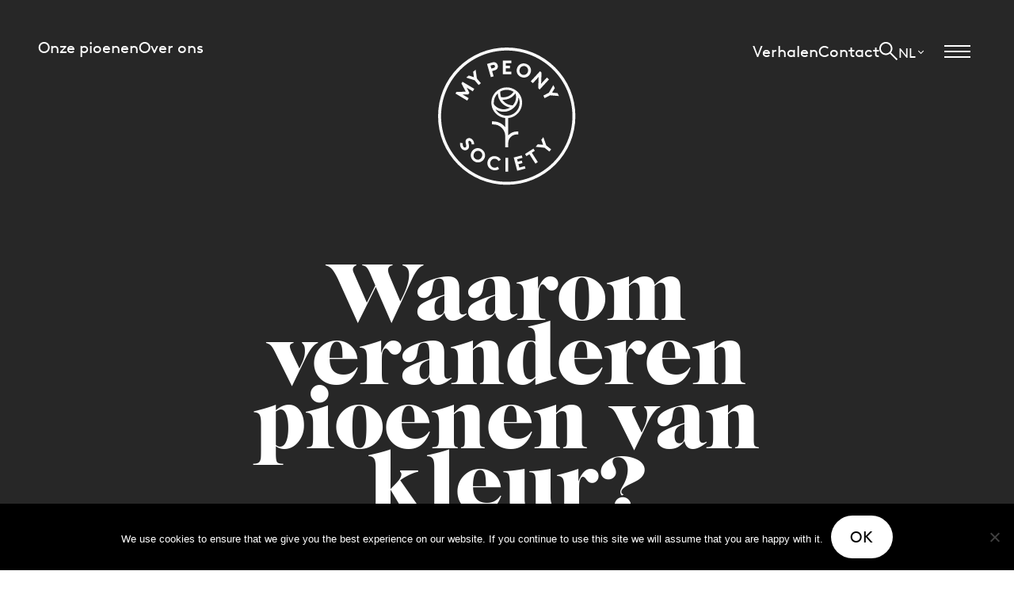

--- FILE ---
content_type: text/html; charset=UTF-8
request_url: https://www.mypeonysociety.com/nl/vragen/waarom-veranderen-pioenen-van-kleur/
body_size: 16017
content:
<!doctype html>
<html >
	<head>
		
		<meta name="author" content="gusmanson.nl">
		<meta http-equiv="Content-Type" content="text/html; charset=utf-8" />
    	<meta http-equiv="X-UA-Compatible" content="IE=edge">
		<meta name="viewport" content="width=device-width, initial-scale=1" />

		<meta charset="" />
<script type="text/javascript">
/* <![CDATA[ */
var gform;gform||(document.addEventListener("gform_main_scripts_loaded",function(){gform.scriptsLoaded=!0}),document.addEventListener("gform/theme/scripts_loaded",function(){gform.themeScriptsLoaded=!0}),window.addEventListener("DOMContentLoaded",function(){gform.domLoaded=!0}),gform={domLoaded:!1,scriptsLoaded:!1,themeScriptsLoaded:!1,isFormEditor:()=>"function"==typeof InitializeEditor,callIfLoaded:function(o){return!(!gform.domLoaded||!gform.scriptsLoaded||!gform.themeScriptsLoaded&&!gform.isFormEditor()||(gform.isFormEditor()&&console.warn("The use of gform.initializeOnLoaded() is deprecated in the form editor context and will be removed in Gravity Forms 3.1."),o(),0))},initializeOnLoaded:function(o){gform.callIfLoaded(o)||(document.addEventListener("gform_main_scripts_loaded",()=>{gform.scriptsLoaded=!0,gform.callIfLoaded(o)}),document.addEventListener("gform/theme/scripts_loaded",()=>{gform.themeScriptsLoaded=!0,gform.callIfLoaded(o)}),window.addEventListener("DOMContentLoaded",()=>{gform.domLoaded=!0,gform.callIfLoaded(o)}))},hooks:{action:{},filter:{}},addAction:function(o,r,e,t){gform.addHook("action",o,r,e,t)},addFilter:function(o,r,e,t){gform.addHook("filter",o,r,e,t)},doAction:function(o){gform.doHook("action",o,arguments)},applyFilters:function(o){return gform.doHook("filter",o,arguments)},removeAction:function(o,r){gform.removeHook("action",o,r)},removeFilter:function(o,r,e){gform.removeHook("filter",o,r,e)},addHook:function(o,r,e,t,n){null==gform.hooks[o][r]&&(gform.hooks[o][r]=[]);var d=gform.hooks[o][r];null==n&&(n=r+"_"+d.length),gform.hooks[o][r].push({tag:n,callable:e,priority:t=null==t?10:t})},doHook:function(r,o,e){var t;if(e=Array.prototype.slice.call(e,1),null!=gform.hooks[r][o]&&((o=gform.hooks[r][o]).sort(function(o,r){return o.priority-r.priority}),o.forEach(function(o){"function"!=typeof(t=o.callable)&&(t=window[t]),"action"==r?t.apply(null,e):e[0]=t.apply(null,e)})),"filter"==r)return e[0]},removeHook:function(o,r,t,n){var e;null!=gform.hooks[o][r]&&(e=(e=gform.hooks[o][r]).filter(function(o,r,e){return!!(null!=n&&n!=o.tag||null!=t&&t!=o.priority)}),gform.hooks[o][r]=e)}});
/* ]]> */
</script>

    	<meta name="description" content="">
		<link rel="preload" href="https://www.mypeonysociety.com/wp-content/themes/MyPeony24/static/fonts/caslon-graphique.woff2" as="font" type="font/woff2" crossorigin>
		<link rel="preload" href="https://www.mypeonysociety.com/wp-content/themes/MyPeony24/static/fonts/lineto-brown-regular.woff2" as="font" type="font/woff2" crossorigin>
		<meta name='robots' content='index, follow, max-image-preview:large, max-snippet:-1, max-video-preview:-1' />
	<style>img:is([sizes="auto" i], [sizes^="auto," i]) { contain-intrinsic-size: 3000px 1500px }</style>
	<link rel="alternate" hreflang="nl" href="https://www.mypeonysociety.com/nl/vragen/waarom-veranderen-pioenen-van-kleur/" />
<link rel="alternate" hreflang="en" href="https://www.mypeonysociety.com/faq/why-do-peonies-change-colour/" />
<link rel="alternate" hreflang="x-default" href="https://www.mypeonysociety.com/faq/why-do-peonies-change-colour/" />
<meta name="dlm-version" content="5.1.1">
	<!-- This site is optimized with the Yoast SEO plugin v25.8 - https://yoast.com/wordpress/plugins/seo/ -->
	<title>Waarom veranderen pioenen van kleur? | My Peony Society</title>
	<link rel="canonical" href="https://www.mypeonysociety.com/nl/vragen/waarom-veranderen-pioenen-van-kleur/" />
	<meta property="og:locale" content="nl_NL" />
	<meta property="og:type" content="article" />
	<meta property="og:title" content="Waarom veranderen pioenen van kleur? - My Peony Society" />
	<meta property="og:description" content="Net als mensen willen pioenen overleven en zich voortplanten. Pioenrozen lokken bijen met behulp van de meest fantastische geuren en intense kleuren. Wanneer de pioen volledig in bloei is, straalt zij op haar felst. Zij is dan het meest vruchtbaar. Daarna vervagen de kleuren en veranderen de kleuren in sommige gevallen zelfs. De soorten Coral [&hellip;]" />
	<meta property="og:url" content="https://www.mypeonysociety.com/nl/vragen/waarom-veranderen-pioenen-van-kleur/" />
	<meta property="og:site_name" content="My Peony Society" />
	<meta property="article:publisher" content="https://www.facebook.com/mypeonysociety/" />
	<meta property="article:modified_time" content="2019-06-03T10:01:48+00:00" />
	<meta name="twitter:card" content="summary_large_image" />
	<meta name="twitter:site" content="@mypeonysociety" />
	<script type="application/ld+json" class="yoast-schema-graph">{"@context":"https://schema.org","@graph":[{"@type":"WebPage","@id":"https://www.mypeonysociety.com/nl/vragen/waarom-veranderen-pioenen-van-kleur/","url":"https://www.mypeonysociety.com/nl/vragen/waarom-veranderen-pioenen-van-kleur/","name":"Waarom veranderen pioenen van kleur? - My Peony Society","isPartOf":{"@id":"https://www.mypeonysociety.com/nl/#website"},"datePublished":"2019-01-07T08:25:36+00:00","dateModified":"2019-06-03T10:01:48+00:00","breadcrumb":{"@id":"https://www.mypeonysociety.com/nl/vragen/waarom-veranderen-pioenen-van-kleur/#breadcrumb"},"inLanguage":"nl-NL","potentialAction":[{"@type":"ReadAction","target":["https://www.mypeonysociety.com/nl/vragen/waarom-veranderen-pioenen-van-kleur/"]}]},{"@type":"BreadcrumbList","@id":"https://www.mypeonysociety.com/nl/vragen/waarom-veranderen-pioenen-van-kleur/#breadcrumb","itemListElement":[{"@type":"ListItem","position":1,"name":"Home","item":"https://www.mypeonysociety.com/nl/"},{"@type":"ListItem","position":2,"name":"Waarom veranderen pioenen van kleur?"}]},{"@type":"WebSite","@id":"https://www.mypeonysociety.com/nl/#website","url":"https://www.mypeonysociety.com/nl/","name":"My Peony Society","description":"Designed by nature, perfected by us","potentialAction":[{"@type":"SearchAction","target":{"@type":"EntryPoint","urlTemplate":"https://www.mypeonysociety.com/nl/?s={search_term_string}"},"query-input":{"@type":"PropertyValueSpecification","valueRequired":true,"valueName":"search_term_string"}}],"inLanguage":"nl-NL"}]}</script>
	<!-- / Yoast SEO plugin. -->


<link rel="alternate" type="application/rss+xml" title="My Peony Society &raquo; feed" href="https://www.mypeonysociety.com/nl/feed/" />
<link rel="alternate" type="application/rss+xml" title="My Peony Society &raquo; reacties feed" href="https://www.mypeonysociety.com/nl/comments/feed/" />
<script type="text/javascript">
/* <![CDATA[ */
window._wpemojiSettings = {"baseUrl":"https:\/\/s.w.org\/images\/core\/emoji\/16.0.1\/72x72\/","ext":".png","svgUrl":"https:\/\/s.w.org\/images\/core\/emoji\/16.0.1\/svg\/","svgExt":".svg","source":{"concatemoji":"https:\/\/www.mypeonysociety.com\/wp-includes\/js\/wp-emoji-release.min.js?ver=6.8.2"}};
/*! This file is auto-generated */
!function(s,n){var o,i,e;function c(e){try{var t={supportTests:e,timestamp:(new Date).valueOf()};sessionStorage.setItem(o,JSON.stringify(t))}catch(e){}}function p(e,t,n){e.clearRect(0,0,e.canvas.width,e.canvas.height),e.fillText(t,0,0);var t=new Uint32Array(e.getImageData(0,0,e.canvas.width,e.canvas.height).data),a=(e.clearRect(0,0,e.canvas.width,e.canvas.height),e.fillText(n,0,0),new Uint32Array(e.getImageData(0,0,e.canvas.width,e.canvas.height).data));return t.every(function(e,t){return e===a[t]})}function u(e,t){e.clearRect(0,0,e.canvas.width,e.canvas.height),e.fillText(t,0,0);for(var n=e.getImageData(16,16,1,1),a=0;a<n.data.length;a++)if(0!==n.data[a])return!1;return!0}function f(e,t,n,a){switch(t){case"flag":return n(e,"\ud83c\udff3\ufe0f\u200d\u26a7\ufe0f","\ud83c\udff3\ufe0f\u200b\u26a7\ufe0f")?!1:!n(e,"\ud83c\udde8\ud83c\uddf6","\ud83c\udde8\u200b\ud83c\uddf6")&&!n(e,"\ud83c\udff4\udb40\udc67\udb40\udc62\udb40\udc65\udb40\udc6e\udb40\udc67\udb40\udc7f","\ud83c\udff4\u200b\udb40\udc67\u200b\udb40\udc62\u200b\udb40\udc65\u200b\udb40\udc6e\u200b\udb40\udc67\u200b\udb40\udc7f");case"emoji":return!a(e,"\ud83e\udedf")}return!1}function g(e,t,n,a){var r="undefined"!=typeof WorkerGlobalScope&&self instanceof WorkerGlobalScope?new OffscreenCanvas(300,150):s.createElement("canvas"),o=r.getContext("2d",{willReadFrequently:!0}),i=(o.textBaseline="top",o.font="600 32px Arial",{});return e.forEach(function(e){i[e]=t(o,e,n,a)}),i}function t(e){var t=s.createElement("script");t.src=e,t.defer=!0,s.head.appendChild(t)}"undefined"!=typeof Promise&&(o="wpEmojiSettingsSupports",i=["flag","emoji"],n.supports={everything:!0,everythingExceptFlag:!0},e=new Promise(function(e){s.addEventListener("DOMContentLoaded",e,{once:!0})}),new Promise(function(t){var n=function(){try{var e=JSON.parse(sessionStorage.getItem(o));if("object"==typeof e&&"number"==typeof e.timestamp&&(new Date).valueOf()<e.timestamp+604800&&"object"==typeof e.supportTests)return e.supportTests}catch(e){}return null}();if(!n){if("undefined"!=typeof Worker&&"undefined"!=typeof OffscreenCanvas&&"undefined"!=typeof URL&&URL.createObjectURL&&"undefined"!=typeof Blob)try{var e="postMessage("+g.toString()+"("+[JSON.stringify(i),f.toString(),p.toString(),u.toString()].join(",")+"));",a=new Blob([e],{type:"text/javascript"}),r=new Worker(URL.createObjectURL(a),{name:"wpTestEmojiSupports"});return void(r.onmessage=function(e){c(n=e.data),r.terminate(),t(n)})}catch(e){}c(n=g(i,f,p,u))}t(n)}).then(function(e){for(var t in e)n.supports[t]=e[t],n.supports.everything=n.supports.everything&&n.supports[t],"flag"!==t&&(n.supports.everythingExceptFlag=n.supports.everythingExceptFlag&&n.supports[t]);n.supports.everythingExceptFlag=n.supports.everythingExceptFlag&&!n.supports.flag,n.DOMReady=!1,n.readyCallback=function(){n.DOMReady=!0}}).then(function(){return e}).then(function(){var e;n.supports.everything||(n.readyCallback(),(e=n.source||{}).concatemoji?t(e.concatemoji):e.wpemoji&&e.twemoji&&(t(e.twemoji),t(e.wpemoji)))}))}((window,document),window._wpemojiSettings);
/* ]]> */
</script>
<style id='wp-emoji-styles-inline-css' type='text/css'>

	img.wp-smiley, img.emoji {
		display: inline !important;
		border: none !important;
		box-shadow: none !important;
		height: 1em !important;
		width: 1em !important;
		margin: 0 0.07em !important;
		vertical-align: -0.1em !important;
		background: none !important;
		padding: 0 !important;
	}
</style>
<link rel='stylesheet' id='wp-block-library-css' href='https://www.mypeonysociety.com/wp-includes/css/dist/block-library/style.min.css?ver=6.8.2' type='text/css' media='all' />
<style id='classic-theme-styles-inline-css' type='text/css'>
/*! This file is auto-generated */
.wp-block-button__link{color:#fff;background-color:#32373c;border-radius:9999px;box-shadow:none;text-decoration:none;padding:calc(.667em + 2px) calc(1.333em + 2px);font-size:1.125em}.wp-block-file__button{background:#32373c;color:#fff;text-decoration:none}
</style>
<style id='global-styles-inline-css' type='text/css'>
:root{--wp--preset--aspect-ratio--square: 1;--wp--preset--aspect-ratio--4-3: 4/3;--wp--preset--aspect-ratio--3-4: 3/4;--wp--preset--aspect-ratio--3-2: 3/2;--wp--preset--aspect-ratio--2-3: 2/3;--wp--preset--aspect-ratio--16-9: 16/9;--wp--preset--aspect-ratio--9-16: 9/16;--wp--preset--color--black: #000000;--wp--preset--color--cyan-bluish-gray: #abb8c3;--wp--preset--color--white: #ffffff;--wp--preset--color--pale-pink: #f78da7;--wp--preset--color--vivid-red: #cf2e2e;--wp--preset--color--luminous-vivid-orange: #ff6900;--wp--preset--color--luminous-vivid-amber: #fcb900;--wp--preset--color--light-green-cyan: #7bdcb5;--wp--preset--color--vivid-green-cyan: #00d084;--wp--preset--color--pale-cyan-blue: #8ed1fc;--wp--preset--color--vivid-cyan-blue: #0693e3;--wp--preset--color--vivid-purple: #9b51e0;--wp--preset--gradient--vivid-cyan-blue-to-vivid-purple: linear-gradient(135deg,rgba(6,147,227,1) 0%,rgb(155,81,224) 100%);--wp--preset--gradient--light-green-cyan-to-vivid-green-cyan: linear-gradient(135deg,rgb(122,220,180) 0%,rgb(0,208,130) 100%);--wp--preset--gradient--luminous-vivid-amber-to-luminous-vivid-orange: linear-gradient(135deg,rgba(252,185,0,1) 0%,rgba(255,105,0,1) 100%);--wp--preset--gradient--luminous-vivid-orange-to-vivid-red: linear-gradient(135deg,rgba(255,105,0,1) 0%,rgb(207,46,46) 100%);--wp--preset--gradient--very-light-gray-to-cyan-bluish-gray: linear-gradient(135deg,rgb(238,238,238) 0%,rgb(169,184,195) 100%);--wp--preset--gradient--cool-to-warm-spectrum: linear-gradient(135deg,rgb(74,234,220) 0%,rgb(151,120,209) 20%,rgb(207,42,186) 40%,rgb(238,44,130) 60%,rgb(251,105,98) 80%,rgb(254,248,76) 100%);--wp--preset--gradient--blush-light-purple: linear-gradient(135deg,rgb(255,206,236) 0%,rgb(152,150,240) 100%);--wp--preset--gradient--blush-bordeaux: linear-gradient(135deg,rgb(254,205,165) 0%,rgb(254,45,45) 50%,rgb(107,0,62) 100%);--wp--preset--gradient--luminous-dusk: linear-gradient(135deg,rgb(255,203,112) 0%,rgb(199,81,192) 50%,rgb(65,88,208) 100%);--wp--preset--gradient--pale-ocean: linear-gradient(135deg,rgb(255,245,203) 0%,rgb(182,227,212) 50%,rgb(51,167,181) 100%);--wp--preset--gradient--electric-grass: linear-gradient(135deg,rgb(202,248,128) 0%,rgb(113,206,126) 100%);--wp--preset--gradient--midnight: linear-gradient(135deg,rgb(2,3,129) 0%,rgb(40,116,252) 100%);--wp--preset--font-size--small: 13px;--wp--preset--font-size--medium: 20px;--wp--preset--font-size--large: 36px;--wp--preset--font-size--x-large: 42px;--wp--preset--spacing--20: 0.44rem;--wp--preset--spacing--30: 0.67rem;--wp--preset--spacing--40: 1rem;--wp--preset--spacing--50: 1.5rem;--wp--preset--spacing--60: 2.25rem;--wp--preset--spacing--70: 3.38rem;--wp--preset--spacing--80: 5.06rem;--wp--preset--shadow--natural: 6px 6px 9px rgba(0, 0, 0, 0.2);--wp--preset--shadow--deep: 12px 12px 50px rgba(0, 0, 0, 0.4);--wp--preset--shadow--sharp: 6px 6px 0px rgba(0, 0, 0, 0.2);--wp--preset--shadow--outlined: 6px 6px 0px -3px rgba(255, 255, 255, 1), 6px 6px rgba(0, 0, 0, 1);--wp--preset--shadow--crisp: 6px 6px 0px rgba(0, 0, 0, 1);}:where(.is-layout-flex){gap: 0.5em;}:where(.is-layout-grid){gap: 0.5em;}body .is-layout-flex{display: flex;}.is-layout-flex{flex-wrap: wrap;align-items: center;}.is-layout-flex > :is(*, div){margin: 0;}body .is-layout-grid{display: grid;}.is-layout-grid > :is(*, div){margin: 0;}:where(.wp-block-columns.is-layout-flex){gap: 2em;}:where(.wp-block-columns.is-layout-grid){gap: 2em;}:where(.wp-block-post-template.is-layout-flex){gap: 1.25em;}:where(.wp-block-post-template.is-layout-grid){gap: 1.25em;}.has-black-color{color: var(--wp--preset--color--black) !important;}.has-cyan-bluish-gray-color{color: var(--wp--preset--color--cyan-bluish-gray) !important;}.has-white-color{color: var(--wp--preset--color--white) !important;}.has-pale-pink-color{color: var(--wp--preset--color--pale-pink) !important;}.has-vivid-red-color{color: var(--wp--preset--color--vivid-red) !important;}.has-luminous-vivid-orange-color{color: var(--wp--preset--color--luminous-vivid-orange) !important;}.has-luminous-vivid-amber-color{color: var(--wp--preset--color--luminous-vivid-amber) !important;}.has-light-green-cyan-color{color: var(--wp--preset--color--light-green-cyan) !important;}.has-vivid-green-cyan-color{color: var(--wp--preset--color--vivid-green-cyan) !important;}.has-pale-cyan-blue-color{color: var(--wp--preset--color--pale-cyan-blue) !important;}.has-vivid-cyan-blue-color{color: var(--wp--preset--color--vivid-cyan-blue) !important;}.has-vivid-purple-color{color: var(--wp--preset--color--vivid-purple) !important;}.has-black-background-color{background-color: var(--wp--preset--color--black) !important;}.has-cyan-bluish-gray-background-color{background-color: var(--wp--preset--color--cyan-bluish-gray) !important;}.has-white-background-color{background-color: var(--wp--preset--color--white) !important;}.has-pale-pink-background-color{background-color: var(--wp--preset--color--pale-pink) !important;}.has-vivid-red-background-color{background-color: var(--wp--preset--color--vivid-red) !important;}.has-luminous-vivid-orange-background-color{background-color: var(--wp--preset--color--luminous-vivid-orange) !important;}.has-luminous-vivid-amber-background-color{background-color: var(--wp--preset--color--luminous-vivid-amber) !important;}.has-light-green-cyan-background-color{background-color: var(--wp--preset--color--light-green-cyan) !important;}.has-vivid-green-cyan-background-color{background-color: var(--wp--preset--color--vivid-green-cyan) !important;}.has-pale-cyan-blue-background-color{background-color: var(--wp--preset--color--pale-cyan-blue) !important;}.has-vivid-cyan-blue-background-color{background-color: var(--wp--preset--color--vivid-cyan-blue) !important;}.has-vivid-purple-background-color{background-color: var(--wp--preset--color--vivid-purple) !important;}.has-black-border-color{border-color: var(--wp--preset--color--black) !important;}.has-cyan-bluish-gray-border-color{border-color: var(--wp--preset--color--cyan-bluish-gray) !important;}.has-white-border-color{border-color: var(--wp--preset--color--white) !important;}.has-pale-pink-border-color{border-color: var(--wp--preset--color--pale-pink) !important;}.has-vivid-red-border-color{border-color: var(--wp--preset--color--vivid-red) !important;}.has-luminous-vivid-orange-border-color{border-color: var(--wp--preset--color--luminous-vivid-orange) !important;}.has-luminous-vivid-amber-border-color{border-color: var(--wp--preset--color--luminous-vivid-amber) !important;}.has-light-green-cyan-border-color{border-color: var(--wp--preset--color--light-green-cyan) !important;}.has-vivid-green-cyan-border-color{border-color: var(--wp--preset--color--vivid-green-cyan) !important;}.has-pale-cyan-blue-border-color{border-color: var(--wp--preset--color--pale-cyan-blue) !important;}.has-vivid-cyan-blue-border-color{border-color: var(--wp--preset--color--vivid-cyan-blue) !important;}.has-vivid-purple-border-color{border-color: var(--wp--preset--color--vivid-purple) !important;}.has-vivid-cyan-blue-to-vivid-purple-gradient-background{background: var(--wp--preset--gradient--vivid-cyan-blue-to-vivid-purple) !important;}.has-light-green-cyan-to-vivid-green-cyan-gradient-background{background: var(--wp--preset--gradient--light-green-cyan-to-vivid-green-cyan) !important;}.has-luminous-vivid-amber-to-luminous-vivid-orange-gradient-background{background: var(--wp--preset--gradient--luminous-vivid-amber-to-luminous-vivid-orange) !important;}.has-luminous-vivid-orange-to-vivid-red-gradient-background{background: var(--wp--preset--gradient--luminous-vivid-orange-to-vivid-red) !important;}.has-very-light-gray-to-cyan-bluish-gray-gradient-background{background: var(--wp--preset--gradient--very-light-gray-to-cyan-bluish-gray) !important;}.has-cool-to-warm-spectrum-gradient-background{background: var(--wp--preset--gradient--cool-to-warm-spectrum) !important;}.has-blush-light-purple-gradient-background{background: var(--wp--preset--gradient--blush-light-purple) !important;}.has-blush-bordeaux-gradient-background{background: var(--wp--preset--gradient--blush-bordeaux) !important;}.has-luminous-dusk-gradient-background{background: var(--wp--preset--gradient--luminous-dusk) !important;}.has-pale-ocean-gradient-background{background: var(--wp--preset--gradient--pale-ocean) !important;}.has-electric-grass-gradient-background{background: var(--wp--preset--gradient--electric-grass) !important;}.has-midnight-gradient-background{background: var(--wp--preset--gradient--midnight) !important;}.has-small-font-size{font-size: var(--wp--preset--font-size--small) !important;}.has-medium-font-size{font-size: var(--wp--preset--font-size--medium) !important;}.has-large-font-size{font-size: var(--wp--preset--font-size--large) !important;}.has-x-large-font-size{font-size: var(--wp--preset--font-size--x-large) !important;}
:where(.wp-block-post-template.is-layout-flex){gap: 1.25em;}:where(.wp-block-post-template.is-layout-grid){gap: 1.25em;}
:where(.wp-block-columns.is-layout-flex){gap: 2em;}:where(.wp-block-columns.is-layout-grid){gap: 2em;}
:root :where(.wp-block-pullquote){font-size: 1.5em;line-height: 1.6;}
</style>
<link rel='stylesheet' id='cookie-notice-front-css' href='https://www.mypeonysociety.com/wp-content/plugins/cookie-notice/css/front.min.css?ver=2.5.7' type='text/css' media='all' />
<link rel='stylesheet' id='dashicons-css' href='https://www.mypeonysociety.com/wp-includes/css/dashicons.min.css?ver=6.8.2' type='text/css' media='all' />
<link rel='stylesheet' id='dflip-icons-style-css' href='https://www.mypeonysociety.com/wp-content/plugins/dflip/assets/css/themify-icons.min.css?ver=1.5.6' type='text/css' media='all' />
<link rel='stylesheet' id='dflip-style-css' href='https://www.mypeonysociety.com/wp-content/plugins/dflip/assets/css/dflip.min.css?ver=1.5.6' type='text/css' media='all' />
<link rel='stylesheet' id='app-css' href='https://www.mypeonysociety.com/wp-content/themes/MyPeony24/static/app.css?ver=mei21-4' type='text/css' media='all' />
<script type="text/javascript" id="cookie-notice-front-js-before">
/* <![CDATA[ */
var cnArgs = {"ajaxUrl":"https:\/\/www.mypeonysociety.com\/wp-admin\/admin-ajax.php","nonce":"7704671af4","hideEffect":"fade","position":"bottom","onScroll":false,"onScrollOffset":100,"onClick":false,"cookieName":"cookie_notice_accepted","cookieTime":2592000,"cookieTimeRejected":2592000,"globalCookie":false,"redirection":false,"cache":true,"revokeCookies":false,"revokeCookiesOpt":"automatic"};
/* ]]> */
</script>
<script type="text/javascript" src="https://www.mypeonysociety.com/wp-content/plugins/cookie-notice/js/front.min.js?ver=2.5.7" id="cookie-notice-front-js"></script>
<script type="text/javascript" defer data-domain='mypeonysociety.com' data-api='https://www.mypeonysociety.com/wp-json/5eb4a1/v1/ed97/ed7c9cf4' data-cfasync='false' src="//www.mypeonysociety.com/wp-content/uploads/893497f739/638beacf.js?ver=1757576373" id="plausible-analytics-js"></script>
<script type="text/javascript" id="plausible-analytics-js-after">
/* <![CDATA[ */
window.plausible = window.plausible || function() { (window.plausible.q = window.plausible.q || []).push(arguments) }
/* ]]> */
</script>
<link rel="https://api.w.org/" href="https://www.mypeonysociety.com/nl/wp-json/" /><link rel="alternate" title="JSON" type="application/json" href="https://www.mypeonysociety.com/nl/wp-json/wp/v2/faq/6286" /><link rel="EditURI" type="application/rsd+xml" title="RSD" href="https://www.mypeonysociety.com/xmlrpc.php?rsd" />
<meta name="generator" content="WordPress 6.8.2" />
<link rel='shortlink' href='https://www.mypeonysociety.com/nl/?p=6286' />
<link rel="alternate" title="oEmbed (JSON)" type="application/json+oembed" href="https://www.mypeonysociety.com/nl/wp-json/oembed/1.0/embed?url=https%3A%2F%2Fwww.mypeonysociety.com%2Fnl%2Fvragen%2Fwaarom-veranderen-pioenen-van-kleur%2F" />
<link rel="alternate" title="oEmbed (XML)" type="text/xml+oembed" href="https://www.mypeonysociety.com/nl/wp-json/oembed/1.0/embed?url=https%3A%2F%2Fwww.mypeonysociety.com%2Fnl%2Fvragen%2Fwaarom-veranderen-pioenen-van-kleur%2F&#038;format=xml" />
<meta name="generator" content="WPML ver:4.6.13 stt:38,1,46;" />
<!-- site-navigation-element Schema optimized by Schema Pro --><script type="application/ld+json">{"@context":"https:\/\/schema.org","@graph":[{"@context":"https:\/\/schema.org","@type":"SiteNavigationElement","id":"site-navigation","name":"Home","url":"https:\/\/www.mypeonysociety.com\/home\/"},{"@context":"https:\/\/schema.org","@type":"SiteNavigationElement","id":"site-navigation","name":"Our peonies","url":"https:\/\/www.mypeonysociety.com\/our-peonies\/"},{"@context":"https:\/\/schema.org","@type":"SiteNavigationElement","id":"site-navigation","name":"About us","url":"https:\/\/www.mypeonysociety.com\/about-us\/"},{"@context":"https:\/\/schema.org","@type":"SiteNavigationElement","id":"site-navigation","name":"Stories","url":"https:\/\/www.mypeonysociety.com\/stories\/"},{"@context":"https:\/\/schema.org","@type":"SiteNavigationElement","id":"site-navigation","name":"Contact","url":"https:\/\/www.mypeonysociety.com\/contact\/"}]}</script><!-- / site-navigation-element Schema optimized by Schema Pro --><!-- breadcrumb Schema optimized by Schema Pro --><script type="application/ld+json">{"@context":"https:\/\/schema.org","@type":"BreadcrumbList","itemListElement":[{"@type":"ListItem","position":1,"item":{"@id":"https:\/\/www.mypeonysociety.com\/nl\/","name":"Home"}},{"@type":"ListItem","position":2,"item":{"@id":"https:\/\/www.mypeonysociety.com\/nl\/vragen\/waarom-veranderen-pioenen-van-kleur\/","name":"Waarom veranderen pioenen van kleur?"}}]}</script><!-- / breadcrumb Schema optimized by Schema Pro --><meta name='plausible-analytics-version' content='2.3.1' />
<script data-cfasync="false"> var dFlipLocation = "https://www.mypeonysociety.com/wp-content/plugins/dflip/assets/"; var dFlipWPGlobal = {"text":{"toggleSound":"Turn on\/off Sound","toggleThumbnails":"Toggle Thumbnails","toggleOutline":"Toggle Outline\/Bookmark","previousPage":"Previous Page","nextPage":"Next Page","toggleFullscreen":"Toggle Fullscreen","zoomIn":"Zoom In","zoomOut":"Zoom Out","toggleHelp":"Toggle Help","singlePageMode":"Single Page Mode","doublePageMode":"Double Page Mode","downloadPDFFile":"Download PDF File","gotoFirstPage":"Goto First Page","gotoLastPage":"Goto Last Page","share":"Share"},"moreControls":"download,pageMode,startPage,endPage,sound","hideControls":"","scrollWheel":"false","backgroundColor":"#777","backgroundImage":"","height":"auto","paddingLeft":"20","paddingRight":"20","controlsPosition":"bottom","duration":"800","soundEnable":"true","enableDownload":"true","enableAnalytics":"false","webgl":"true","hard":"none","maxTextureSize":"1600","rangeChunkSize":"524288","zoomRatio":"1.5","stiffness":"3","singlePageMode":"0","autoPlay":"false","autoPlayDuration":"5000","autoPlayStart":"false","linkTarget":"2"};</script><!-- SEO meta tags powered by SmartCrawl https://wpmudev.com/project/smartcrawl-wordpress-seo/ -->
<link rel="canonical" href="https://www.mypeonysociety.com/nl/vragen/waarom-veranderen-pioenen-van-kleur/" />
<meta name="description" content="Net als mensen willen pioenen overleven en zich voortplanten. Pioenrozen lokken bijen met behulp van de meest fantastische geuren en intense kleuren. Wannee ..." />
<script type="application/ld+json">{"@context":"https:\/\/schema.org","@graph":[{"@type":"Organization","@id":"https:\/\/www.mypeonysociety.com\/#schema-publishing-organization","url":"https:\/\/www.mypeonysociety.com","name":"My Peony Society"},{"@type":"WebSite","@id":"https:\/\/www.mypeonysociety.com\/#schema-website","url":"https:\/\/www.mypeonysociety.com","name":"My Peony Society","encoding":"UTF-8","potentialAction":{"@type":"SearchAction","target":"https:\/\/www.mypeonysociety.com\/nl\/search\/{search_term_string}\/","query-input":"required name=search_term_string"}},{"@type":"BreadcrumbList","@id":"https:\/\/www.mypeonysociety.com\/nl\/vragen\/waarom-veranderen-pioenen-van-kleur\/?page&faq=waarom-veranderen-pioenen-van-kleur&post_type=faq&name=waarom-veranderen-pioenen-van-kleur\/#breadcrumb","itemListElement":[{"@type":"ListItem","position":1,"name":"Home","item":"https:\/\/www.mypeonysociety.com"},{"@type":"ListItem","position":2,"name":"Waarom veranderen pioenen van kleur?"}]},{"@type":"Person","@id":"https:\/\/www.mypeonysociety.com\/nl\/author\/supervisor\/#schema-author","name":"supervisor","url":"https:\/\/www.mypeonysociety.com\/nl\/author\/supervisor\/"},{"@type":"WebPage","@id":"https:\/\/www.mypeonysociety.com\/nl\/vragen\/waarom-veranderen-pioenen-van-kleur\/#schema-webpage","isPartOf":{"@id":"https:\/\/www.mypeonysociety.com\/#schema-website"},"publisher":{"@id":"https:\/\/www.mypeonysociety.com\/#schema-publishing-organization"},"url":"https:\/\/www.mypeonysociety.com\/nl\/vragen\/waarom-veranderen-pioenen-van-kleur\/"},{"@type":"Article","mainEntityOfPage":{"@id":"https:\/\/www.mypeonysociety.com\/nl\/vragen\/waarom-veranderen-pioenen-van-kleur\/#schema-webpage"},"author":{"@id":"https:\/\/www.mypeonysociety.com\/nl\/author\/supervisor\/#schema-author"},"publisher":{"@id":"https:\/\/www.mypeonysociety.com\/#schema-publishing-organization"},"dateModified":"2019-06-03T12:01:48","datePublished":"2019-01-07T09:25:36","headline":"Waarom veranderen pioenen van kleur? | My Peony Society","description":"Net als mensen willen pioenen overleven en zich voortplanten. Pioenrozen lokken bijen met behulp van de meest fantastische geuren en intense kleuren. Wannee ...","name":"Waarom veranderen pioenen van kleur?"}]}</script>
<meta property="og:type" content="article" />
<meta property="og:url" content="https://www.mypeonysociety.com/nl/vragen/waarom-veranderen-pioenen-van-kleur/" />
<meta property="og:title" content="Waarom veranderen pioenen van kleur? | My Peony Society" />
<meta property="og:description" content="Net als mensen willen pioenen overleven en zich voortplanten. Pioenrozen lokken bijen met behulp van de meest fantastische geuren en intense kleuren. Wannee ..." />
<meta property="article:published_time" content="2019-01-07T09:25:36" />
<meta property="article:author" content="supervisor" />
<meta name="twitter:card" content="summary" />
<meta name="twitter:title" content="Waarom veranderen pioenen van kleur? | My Peony Society" />
<meta name="twitter:description" content="Net als mensen willen pioenen overleven en zich voortplanten. Pioenrozen lokken bijen met behulp van de meest fantastische geuren en intense kleuren. Wannee ..." />
<!-- /SEO -->
<script>(()=>{var o=[],i={};["on","off","toggle","show"].forEach((l=>{i[l]=function(){o.push([l,arguments])}})),window.Boxzilla=i,window.boxzilla_queue=o})();</script>			<style id="wpsp-style-frontend"></style>
			<link rel="icon" href="https://www.mypeonysociety.com/wp-content/uploads/2019/01/cropped-cropped-favicon-1-32x32.png" sizes="32x32" />
<link rel="icon" href="https://www.mypeonysociety.com/wp-content/uploads/2019/01/cropped-cropped-favicon-1-192x192.png" sizes="192x192" />
<link rel="apple-touch-icon" href="https://www.mypeonysociety.com/wp-content/uploads/2019/01/cropped-cropped-favicon-1-180x180.png" />
<meta name="msapplication-TileImage" content="https://www.mypeonysociety.com/wp-content/uploads/2019/01/cropped-cropped-favicon-1-270x270.png" />


		<script type="text/javascript">
			window.base_url = "https://www.mypeonysociety.com";
		</script>
	</head>

	<body class="wp-singular faq-template-default single single-faq postid-6286 wp-theme-MyPeony24 cookies-not-set wp-schema-pro-2.10.3 black-theme" >

		

		<div class="wrapper overflow-hidden content-wrap w-full h-full" data-barba="wrapper" >
			
	<div class="js_splash-animation fixed w-full h-full z-50 flex items-center justify-center pointer-events-none">

  <div class="js_splash-animation-logo block">
	
<svg class="w-full h-full" viewBox="0 0 174 174" xmlns="http://www.w3.org/2000/svg"><path d="m42.2 122.04v.18h3.3v-.15c.06-1.86-.46-3.49-1.56-5.04-1.62-2.29-4.74-3.73-7.37-1.86-1.41.98-2.02 2.41-1.83 4.34.06.83.28 1.65.46 2.45.43 1.71.8 3.21-.34 4.01-.46.31-.98.43-1.5.31-.55-.12-1.04-.49-1.41-1.04-.79-1.13-1.1-2.72-.76-4.22v-.18l-3.36-.52v.18c-.34 2.48.18 4.77 1.47 6.6 1.22 1.74 3.09 2.69 4.89 2.69 1.01 0 1.99-.3 2.84-.89 2.84-2.02 2.14-4.95 1.59-7.34-.37-1.53-.7-2.88.12-3.46.95-.67 2.08.03 2.78 1.04.58.82.89 1.99.76 2.9h-.09zm13.39 6.85c-2.05-1.5-4.46-2.14-6.79-1.77-2.29.37-4.31 1.62-5.78 3.58-3.03 4.1-2.17 9.48 1.96 12.54 1.65 1.22 3.58 1.87 5.47 1.87.43 0 .86-.03 1.31-.09 2.29-.37 4.31-1.62 5.78-3.58 1.44-1.96 2.05-4.28 1.71-6.54-.34-2.32-1.65-4.46-3.7-5.96l.03-.03zm-.95 10.37c-.92 1.22-2.2 2.05-3.61 2.29-1.44.28-2.9-.09-4.1-.98-1.19-.89-1.96-2.17-2.11-3.64-.18-1.44.24-2.91 1.13-4.13s2.2-2.05 3.61-2.29c.31-.06.64-.09.95-.09 1.13 0 2.2.37 3.15 1.04 2.45 1.8 2.87 5.2.98 7.77zm13.95 1.92c1.25-.76 2.75-.95 4.22-.55 1.44.4 2.63 1.35 3.39 2.69l.09.15 2.94-1.77-.09-.15c-1.16-1.99-3.09-3.43-5.44-4.07-2.48-.67-4.98-.43-7.03.73-2.02 1.13-3.49 3.06-4.13 5.41s-.37 4.74.8 6.79c1.19 2.05 3.21 3.58 5.69 4.25.92.24 1.83.37 2.72.37 1.9 0 3.7-.55 5.17-1.65l.12-.09-1.83-2.84-.15.12c-.86.64-2.69 1.62-5.11.98-1.5-.4-2.69-1.35-3.42-2.63-.73-1.29-.92-2.81-.49-4.31.4-1.47 1.31-2.69 2.57-3.46v.03zm19.94-1.83h-3.61v17.34h3.61zm14.06 12.2-1.13-4.25 5.05-1.35-.83-3.15-5.05 1.35-.83-3.06 6.7-1.77-.83-3.15-10.03 2.66-.15.03 4.37 16.61.06.15 10.24-2.72.15-.03-.83-3.15-6.91 1.84zm19.54-21.13-1.77-2.75-10.46 6.7-.12.09 1.74 2.75 3.79-2.42 7.49 11.68.09.15 3.06-1.96-7.61-11.83 3.79-2.42zm10.74-17.25-2.57 3.27 2.32 6.42-6.82-.73-2.54 3.24 11.13 1.22 6.15 4.83 2.23-2.84-6.12-4.83-3.79-10.58zm-94.19-49.26-7.74-4.62 7.19-.06h.09l1.28-2.14-3.39-6.45 7.74 4.62 1.87-3.12-14.89-8.87-1.31 2.2 5.47 10.37-11.71.09-1.31 2.2 14.86 8.9 1.87-3.12zm12.57-16.51 2.78-2.35-5.05-5.96-1.56-11.13-3.12 2.63-.06.06.98 6.76-6.51-2.08-3.18 2.66 10.7 3.42 5.01 5.99zm15.41-10 3.49-1.01-1.93-6.64 2.81-.83c2.02-.58 3.24-1.44 3.91-2.75.58-1.1.7-2.54.31-3.88-.4-1.35-1.25-2.51-2.35-3.12-1.31-.76-2.78-.83-4.8-.24l-6.3 1.83 4.77 16.48.06.15h.03zm4.99-12.69c-.18.37-.55.8-1.68 1.13l-2.69.76-1.1-3.76 2.69-.76c1.13-.34 1.68-.15 2.05.06.43.24.73.64.86 1.13.15.49.09.98-.12 1.41v.03zm20.97 5.84-7.16-.03v-4.37h5.23v-3.24l-5.23-.03v-3.15h6.94v-3.27h-10.55v17.34h10.76v-3.24zm12.48 6.79c1.13.43 2.26.64 3.4.64 1.25 0 2.51-.28 3.64-.8 2.08-.98 3.7-2.75 4.56-5.01 1.77-4.77-.52-9.69-5.35-11.5-4.83-1.8-9.79.43-11.56 5.2s.52 9.69 5.35 11.5l-.03-.03zm-1.96-10.25c.52-1.44 1.53-2.57 2.84-3.21.73-.37 1.53-.55 2.32-.55.64 0 1.25.12 1.9.34 2.84 1.07 4.19 4.22 3.09 7.19-.52 1.44-1.53 2.57-2.84 3.21s-2.81.73-4.19.21c-1.41-.52-2.48-1.56-3.06-2.91-.55-1.35-.58-2.84-.06-4.28zm16.48 17.98 7.31-7.89-.55 14.07v.09l1.87 1.71 11.77-12.72-2.66-2.45-7.31 7.92.55-14.1v-.06l-1.86-1.74-11.77 12.72 2.66 2.45zm13.22 15.66 1.68 3.21 6.94-3.61 11.19.92-1.93-3.7-6.82-.52 3.49-5.9-1.93-3.67-5.69 9.66-6.94 3.61zm15.13-35.35c-16.36-16.36-38.13-25.38-61.28-25.38s-44.92 9.02-61.31 25.38-25.38 38.13-25.38 61.31 9.02 44.92 25.38 61.28 38.13 25.38 61.28 25.38 44.92-9.02 61.28-25.38 25.38-38.13 25.38-61.28-9.02-44.92-25.38-61.28zm21.62 61.31c0 45.72-37.18 82.9-82.9 82.9s-82.9-37.21-82.9-82.9 37.19-82.9 82.9-82.9 82.9 37.18 82.9 82.9zm-68.25 23.09v-3.79h-1.9c-4.16 0-8.07 1.77-10.86 4.86v-21.77c9.85-.95 17.52-9.42 17.52-19.33 0-6.18-2.84-11.83-7.77-15.53-3.39-2.54-7.4-3.88-11.65-3.88-3.67 0-7.28 1.04-10.37 3-5.66 3.58-9.05 9.72-9.05 16.42 0 .95.06 1.93.21 2.87 1.28 8.68 8.56 15.56 17.31 16.45v11.62c-3.52-4.62-9.02-7.37-14.8-7.37h-1.9v3.79h1.9c8.16 0 14.8 6.64 14.8 14.8v13.97h3.79v-5.26c0-5.99 4.86-10.86 10.86-10.86h1.9zm-18.44-28.65c4.74 0 9.27-1.8 12.75-5.08l.06-.06s.15-.12.21-.18l.21-.21c3.36-3.39 5.26-7.89 5.38-12.63.98 2.14 1.47 4.4 1.47 6.79 0 8.99-7.31 16.33-16.33 16.33-5.78 0-11.1-3.06-14.07-8.07 3.06 2.05 6.61 3.12 10.27 3.12h.03zm-5.87-16.24s0 .06.03.09l.06.15c2.6 5.63 7.71 9.57 13.76 10.64-2.42 1.47-5.17 2.23-8.01 2.23-4.83 0-9.48-2.32-12.42-6.21-.09-.73-.15-1.41-.15-2.05 0-4.46 1.83-8.75 5.05-11.8.06 1.96.46 3.88 1.13 5.75.12.37.28.73.46 1.13v.06h.09zm17.31 8.07c-.58 0-1.1 0-1.59-.06-4.68-.46-8.99-3.03-11.59-6.97.34 0 .67.03.95.03h.28c6.15 0 11.86-3.03 15.35-8.1.49 1.53.73 3.09.73 4.62 0 3.88-1.47 7.58-4.1 10.49h-.03zm-11.99-10.06h-.21c-.86 0-1.77-.12-2.69-.28-.83-2.23-1.1-4.56-.89-6.88v-.12c2.48-1.44 5.26-2.2 8.1-2.2 3.09 0 6.05.86 8.65 2.48-2.9 4.4-7.74 7-12.97 7z"/></svg>
  </div>
  <div class="absolute top-[60px] s375:top-[34px] left-[0px] w-full z-50 flex items-center justify-center pointer-events-none">
    <div class="js_splash-animation-logo-destination "></div>
  </div>
</div>
<div class="js_splash-animation-overlay pointer-events-none fixed top-0 left-0 w-full h-full z-100 bg-white "></div>
<div class="js_hamburger pt-vgap-2 pointer-events-none fixed w-full top-[-5px] right-0 pt-vgap-45 s375:pt-vgap-19 z-[901] ">
	<div class="holder--xxl flex justify-end s1280:justify-end relative pointer-events-none">
		<div class="translate-x-[100%] s1280:translate-x-[0px] s375:translate-x-[7px] inline-flex mt-[1px]">
			<div class="hamburger-inline js_toggle-menu pointer-events-auto">
  <div class="hamburger-inline__box">
    <div class="hamburger-inline__box-inner">
      <span class="hamburger-inline__stroke hamburger-inline__stroke-1"></span>
      <span class="hamburger-inline__stroke hamburger-inline__stroke-2"></span>
      <span class="hamburger-inline__stroke hamburger-inline__stroke-2"></span>
    </div>
    <div class="hamburger-inline__close-box">
      <div class="hamburger-inline__close-box-inner">
        <span class="hamburger-inline-close__stroke hamburger-inline-close__stroke-1"></span>
        <span class="hamburger-inline-close__stroke hamburger-inline-close__stroke-2"></span>
      </div>
    </div>
  </div>
  <span class="hamburger-inline__text">
    Menu
  </span>
</div>		</div>
	</div>
</div>

<div class="js_hamburger-menu bg-white fixed w-full top-0 left-0 z-[900]">
	<div class="js_hamburger-menu-inner flex flex-col pt-[105px] pb-[60px]">
		<div class="js_hamburger-menu-desktop s768:hidden holder--xxl z-[1] relative">
				<ul class="menu-hamburger flex s768:grid s768:grid-cols-2 s375:grid-cols-1 s768:gap-y-vgap-45 justify-between gap-x-[20px] ">
					<li class="list-none relative menu-item menu-item-type-custom menu-item-object-custom menu-item-has-children menu-item-10866">
									<span class="menu-link--l-title">Pioenen</span>
													<ul class="submenu flex flex-col mt-vgap-14 gap-y-[5px]">
													<li class="list-none relative menu-link--l letter-spacing-[0.42px] menu-item menu-item-type-post_type menu-item-object-page menu-item-10867">
								<a href="https://www.mypeonysociety.com/nl/onze-pioenrozen/" class="js_hamburger-link menu-item menu-item-type-post_type menu-item-object-page menu-item-10867">Onze pioenen</a>
							</li>
													<li class="list-none relative menu-link--l letter-spacing-[0.42px] menu-item menu-item-type-post_type menu-item-object-peony_inspiration menu-item-10868">
								<a href="https://www.mypeonysociety.com/nl/pioenrozen/inspiratie/pioenen-voor-boeketten/" class="js_hamburger-link menu-item menu-item-type-post_type menu-item-object-peony_inspiration menu-item-10868">Pioenen voor boeketten</a>
							</li>
													<li class="list-none relative menu-link--l letter-spacing-[0.42px] menu-item menu-item-type-post_type menu-item-object-peony_inspiration menu-item-10869">
								<a href="https://www.mypeonysociety.com/nl/pioenrozen/inspiratie/gemakkelijk-te-onderhouden-pioenen/" class="js_hamburger-link menu-item menu-item-type-post_type menu-item-object-peony_inspiration menu-item-10869">Gemakkelijk te onderhouden pioenen</a>
							</li>
													<li class="list-none relative menu-link--l letter-spacing-[0.42px] menu-item menu-item-type-post_type menu-item-object-peony_inspiration menu-item-10870">
								<a href="https://www.mypeonysociety.com/nl/pioenrozen/inspiratie/geurende-pioenen/" class="js_hamburger-link menu-item menu-item-type-post_type menu-item-object-peony_inspiration menu-item-10870">Geurende pioenen</a>
							</li>
											</ul>
							</li>
					<li class="list-none relative menu-item menu-item-type-custom menu-item-object-custom menu-item-has-children menu-item-10871">
									<span class="menu-link--l-title">Organisatie</span>
													<ul class="submenu flex flex-col mt-vgap-14 gap-y-[5px]">
													<li class="list-none relative menu-link--l letter-spacing-[0.42px] menu-item menu-item-type-post_type menu-item-object-page menu-item-10872">
								<a href="https://www.mypeonysociety.com/nl/over-ons/" class="js_hamburger-link menu-item menu-item-type-post_type menu-item-object-page menu-item-10872">Over ons</a>
							</li>
													<li class="list-none relative menu-link--l letter-spacing-[0.42px] menu-item menu-item-type-post_type menu-item-object-page menu-item-10873">
								<a href="https://www.mypeonysociety.com/nl/over-ons/herkomst/" class="js_hamburger-link menu-item menu-item-type-post_type menu-item-object-page menu-item-10873">Herkomst</a>
							</li>
													<li class="list-none relative menu-link--l letter-spacing-[0.42px] menu-item menu-item-type-post_type menu-item-object-page menu-item-10874">
								<a href="https://www.mypeonysociety.com/nl/over-ons/proces/" class="js_hamburger-link menu-item menu-item-type-post_type menu-item-object-page menu-item-10874">Proces</a>
							</li>
													<li class="list-none relative menu-link--l letter-spacing-[0.42px] menu-item menu-item-type-post_type menu-item-object-page menu-item-10875">
								<a href="https://www.mypeonysociety.com/nl/over-ons/onze-kwekers/" class="js_hamburger-link menu-item menu-item-type-post_type menu-item-object-page menu-item-10875">Kwekers</a>
							</li>
													<li class="list-none relative menu-link--l letter-spacing-[0.42px] menu-item menu-item-type-post_type menu-item-object-page menu-item-10876">
								<a href="https://www.mypeonysociety.com/nl/over-ons/certificering/" class="js_hamburger-link menu-item menu-item-type-post_type menu-item-object-page menu-item-10876">Certificering</a>
							</li>
											</ul>
							</li>
					<li class="list-none relative menu-item menu-item-type-custom menu-item-object-custom menu-item-has-children menu-item-10877">
									<span class="menu-link--l-title">Inspiratie</span>
													<ul class="submenu flex flex-col mt-vgap-14 gap-y-[5px]">
													<li class="list-none relative menu-link--l letter-spacing-[0.42px] menu-item menu-item-type-post_type menu-item-object-page menu-item-6299">
								<a href="https://www.mypeonysociety.com/nl/verhalen/" class="js_hamburger-link menu-item menu-item-type-post_type menu-item-object-page menu-item-6299">Verhalen</a>
							</li>
											</ul>
							</li>
					<li class="list-none relative menu-item menu-item-type-custom menu-item-object-custom menu-item-has-children menu-item-10878">
									<span class="menu-link--l-title">Overig</span>
													<ul class="submenu flex flex-col mt-vgap-14 gap-y-[5px]">
													<li class="list-none relative menu-link--l letter-spacing-[0.42px] menu-item menu-item-type-post_type menu-item-object-page menu-item-6303">
								<a href="https://www.mypeonysociety.com/nl/contact/" class="js_hamburger-link menu-item menu-item-type-post_type menu-item-object-page menu-item-6303">Contact</a>
							</li>
													<li class="list-none relative menu-link--l letter-spacing-[0.42px] menu-item menu-item-type-post_type menu-item-object-page menu-item-5600">
								<a href="https://www.mypeonysociety.com/nl/veelgestelde-vragen/" class="js_hamburger-link menu-item menu-item-type-post_type menu-item-object-page menu-item-5600">FAQ</a>
							</li>
													<li class="list-none relative menu-link--l letter-spacing-[0.42px] menu-item menu-item-type-post_type menu-item-object-page menu-item-5598">
								<a href="https://www.mypeonysociety.com/nl/sluit-je-aan/" class="js_hamburger-link menu-item menu-item-type-post_type menu-item-object-page menu-item-5598">Sluit je aan</a>
							</li>
													<li class="list-none relative menu-link--l letter-spacing-[0.42px] menu-item menu-item-type-post_type menu-item-object-page menu-item-10879">
								<a href="https://www.mypeonysociety.com/nl/media/" class="js_hamburger-link menu-item menu-item-type-post_type menu-item-object-page menu-item-10879">Media</a>
							</li>
											</ul>
							</li>
			</ul>

		</div>
		<div class="js_hamburger-menu-mobile hidden s768:block holder--xxl z-[1] relative">
			<div class="menu-hamburger-mobile ">
			<ul class="flex flex-col items-center gap-y-[5px]">
							<li class="list-none relative menu-mobile-link--l letter-spacing-[0.42px] menu-item menu-item-type-post_type menu-item-object-page menu-item-home menu-item-10910">
					<a href="https://www.mypeonysociety.com/nl/" class="js_hamburger-link menu-item menu-item-type-post_type menu-item-object-page menu-item-home menu-item-10910">Home</a>
				</li>
							<li class="list-none relative menu-mobile-link--l letter-spacing-[0.42px] menu-item menu-item-type-post_type menu-item-object-page menu-item-10911">
					<a href="https://www.mypeonysociety.com/nl/onze-pioenrozen/" class="js_hamburger-link menu-item menu-item-type-post_type menu-item-object-page menu-item-10911">Onze pioenen</a>
				</li>
							<li class="list-none relative menu-mobile-link--l letter-spacing-[0.42px] menu-item menu-item-type-post_type menu-item-object-page menu-item-10912">
					<a href="https://www.mypeonysociety.com/nl/over-ons/" class="js_hamburger-link menu-item menu-item-type-post_type menu-item-object-page menu-item-10912">Over ons</a>
				</li>
							<li class="list-none relative menu-mobile-link--l letter-spacing-[0.42px] menu-item menu-item-type-post_type menu-item-object-page menu-item-10913">
					<a href="https://www.mypeonysociety.com/nl/verhalen/" class="js_hamburger-link menu-item menu-item-type-post_type menu-item-object-page menu-item-10913">Verhalen</a>
				</li>
							<li class="list-none relative menu-mobile-link--l letter-spacing-[0.42px] menu-item menu-item-type-post_type menu-item-object-page menu-item-10914">
					<a href="https://www.mypeonysociety.com/nl/contact/" class="js_hamburger-link menu-item menu-item-type-post_type menu-item-object-page menu-item-10914">Contact</a>
				</li>
					</ul>
				<ul class="flex items-center flex-col gap-y-[5px] mt-vgap-45">
							<li class="list-none relative menu-mobile-link--m letter-spacing-[0.42px] menu-item menu-item-type-post_type menu-item-object-page menu-item-10919">
					<a href="https://www.mypeonysociety.com/nl/over-ons/herkomst/" class="js_hamburger-link menu-item menu-item-type-post_type menu-item-object-page menu-item-10919">Herkomst</a>
				</li>
							<li class="list-none relative menu-mobile-link--m letter-spacing-[0.42px] menu-item menu-item-type-post_type menu-item-object-page menu-item-10969">
					<a href="https://www.mypeonysociety.com/nl/over-ons/proces/" class="js_hamburger-link menu-item menu-item-type-post_type menu-item-object-page menu-item-10969">Proces</a>
				</li>
							<li class="list-none relative menu-mobile-link--m letter-spacing-[0.42px] menu-item menu-item-type-post_type menu-item-object-page menu-item-10920">
					<a href="https://www.mypeonysociety.com/nl/over-ons/onze-kwekers/" class="js_hamburger-link menu-item menu-item-type-post_type menu-item-object-page menu-item-10920">Kwekers</a>
				</li>
					</ul>
	
	<div class="max-w-[375px] relative ml-auto mr-auto">
		<div class="w-full flex justify-between mt-vgap-72">
			<div class="js_search-mobile-trigger cursor-pointer">
				<svg class="w-[24px] h-[24px]" viewBox="0 0 24 24" xmlns="http://www.w3.org/2000/svg"><path d="m21.77 23.19-8.47-8.47c-.67.56-1.45.99-2.33 1.31-.88.31-1.78.47-2.72.47-2.31 0-4.26-.8-5.85-2.39-1.6-1.6-2.4-3.55-2.4-5.85s.8-4.27 2.39-5.86c1.6-1.6 3.55-2.4 5.86-2.4s4.26.8 5.85 2.4c1.6 1.6 2.4 3.55 2.4 5.85 0 .96-.16 1.88-.48 2.76s-.76 1.64-1.29 2.29l8.47 8.47-1.42 1.42zm-13.52-8.72c1.74 0 3.21-.6 4.42-1.81s1.81-2.68 1.81-4.42-.6-3.21-1.81-4.42-2.68-1.81-4.42-1.81-3.21.6-4.42 1.81-1.81 2.68-1.81 4.42.6 3.21 1.81 4.42 2.68 1.81 4.42 1.81z"/></svg>			</div>
			<div class="menu-lang-mobile js_mobile-lang js_lang-menu">
												<span class="menu-lang-mobile__active-lang js_mobile-lang-trigger">nl</span>
																	<ul class="menu-lang-mobile__list">
							<li class="current-menu-item">
					<a class="js_lang-link" href="https://www.mypeonysociety.com/nl/vragen/waarom-veranderen-pioenen-van-kleur/">nl</a>
				</li>
							<li >
					<a class="js_lang-link" href="https://www.mypeonysociety.com/faq/why-do-peonies-change-colour/">en</a>
				</li>
							<li >
					<a class="js_lang-link" href="https://www.mypeonysociety.com/ru/">ru</a>
				</li>
					</ul>
	</div>
		</div>
		<div class="js_search-mobile relative w-full h-0 overflow-hidden opacity-0">
	<div class="w-full left-0 top-0 js_search-mobile-inner absolute flex flex-col">
		<form class="searchform bg-transparent js_search-mobile-form relative w-full"  role="search" method="get" id="searchform" action="https://www.mypeonysociety.com">
			<label class="screen-reader-text" for="s">Search for:</label>
			<input id="searchmobile" class="w-full text-[23px] pb-[10px] bg-transparent border-b-solid border-color-white" type="text" placeholder="Zoeken" value="" name="s" id="s"/>
			<input class="absolute left-0 w-[40px] h-[40px] indent-[-1000px]" type="submit" id="searchsubmit" value="Search"/>
			<span class="js_search-mobile-border absolute w-full bottom-0 left-0 border-black border-b-[1px] border-b-solid"></span>
		</form>
	</div>
</div>
	</div>

</div>
		</div>
	</div>
</div>
<div class="js_dropdown-menu-bg bg-black opacity-40 fixed w-full h-full left-0 top-0 z-[899]"></div>

<div class="js_search-dropdown-wrapper pointer-events-none opacity-0 bg-white fixed w-full top-0 left-0 pt-[105px] pb-[100px] z-[910]">
	<div class="holder--xxl relative">
		<div class="js_search-dropdown">
	<div class="holder--xxl js_search-dropdown-inner">
		<form class="searchform bg-transparent js_search-dropdown-form relative w-full"  role="search" method="get" id="searchform" action="https://www.mypeonysociety.com/nl/">
			<label class="screen-reader-text" for="s">Search for:</label>
			<input id="search" class="w-full bg-transparent placeholder:text-border-grey text-black text-[36px] pl-[50px] pb-[10px]" type="text" placeholder="Zoeken" value="" name="s" id="s"/>
			<input class="absolute left-0 w-[40px] h-[40px] indent-[-1000px]" type="submit" id="searchsubmit" value="Search"/>
			<div class="absolute left-0 w-[33px] h-[33px] top-[13px] z-[1]">
				<svg class="" viewBox="0 0 33 33" xmlns="http://www.w3.org/2000/svg"><path d="m20.61 18.62c.76-.91 1.36-1.98 1.81-3.2.45-1.23.68-2.52.68-3.86 0-3.23-1.12-5.96-3.36-8.19-2.24-2.25-4.97-3.37-8.19-3.37s-5.96 1.12-8.2 3.36c-2.23 2.23-3.35 4.96-3.35 8.19s1.12 5.96 3.35 8.19c2.24 2.23 4.97 3.35 8.19 3.35 1.31 0 2.58-.22 3.81-.66s2.31-1.05 3.26-1.83l11.86 11.86 1.99-1.99-11.86-11.86zm-2.88-.89c-1.69 1.69-3.75 2.53-6.18 2.53s-4.49-.84-6.18-2.53-2.53-3.75-2.53-6.18.84-4.49 2.53-6.18 3.75-2.53 6.18-2.53 4.49.84 6.18 2.53 2.53 3.75 2.53 6.18-.84 4.49-2.53 6.18z"/></svg>
			</div>
			<span class="js_search-dropdown-border absolute w-full bottom-0 left-0 border-black border-b-[1px] border-b-solid"></span>
		</form>
	</div>
</div>
	</div>
</div>

<div class="js_search-close opacity-0 pointer-events-none fixed w-full top-[-5px] left-0 pt-vgap-45 z-[1020] ">
	<div class="holder--xxl relative">
		<div class="absolute right-0 top-[1px]">
			<div class="hamburger-close ">
	<div class="hamburger-close__close-box">
		<div class="hamburger-close__close-box-inner">
			<span class="hamburger-close__stroke hamburger-close__stroke-1"></span>
			<span class="hamburger-close__stroke hamburger-close__stroke-2"></span>
		</div>
	</div>
</div>
		</div>
	</div>
</div>

<div id="smooth-wrapper">
	<div id="smooth-content">
		<header class="header absolute top-[0px] left-[0px] block z-[10] w-full  text-size20">
			<div class="holder--xxl pt-vgap-45 flex js_header-bar s1280:pr-[44px] s768:hidden">
				<div class="inline-flex ">
						<ul class="menu-main flex gap-x-hgap-32 ">
					<li class="relative menu-item menu-item-type-post_type menu-item-object-page menu-item-10896">
				<a href="https://www.mypeonysociety.com/nl/onze-pioenrozen/" class="">
					<span>Onze pioenen</span>
				</a>
							</li>
					<li class="relative menu-item menu-item-type-post_type menu-item-object-page menu-item-10897">
				<a href="https://www.mypeonysociety.com/nl/over-ons/" class="">
					<span>Over ons</span>
				</a>
							</li>
			</ul>
				</div>
				<div class="flex items-center gap-x-hgap-32 ml-auto pr-[32px] s768:hidden">
						<ul class="menu-main flex gap-x-hgap-32 ">
					<li class="relative menu-item menu-item-type-post_type menu-item-object-page menu-item-10900">
				<a href="https://www.mypeonysociety.com/nl/verhalen/" class="">
					<span>Verhalen</span>
				</a>
							</li>
					<li class="relative menu-item menu-item-type-post_type menu-item-object-page menu-item-10901">
				<a href="https://www.mypeonysociety.com/nl/contact/" class="">
					<span>Contact</span>
				</a>
							</li>
			</ul>
					<div class="js_search-open h-[40px] flex items-center cursor-pointer">
						<svg class="w-[24px] h-[24px]" viewBox="0 0 24 24" xmlns="http://www.w3.org/2000/svg"><path d="m21.77 23.19-8.47-8.47c-.67.56-1.45.99-2.33 1.31-.88.31-1.78.47-2.72.47-2.31 0-4.26-.8-5.85-2.39-1.6-1.6-2.4-3.55-2.4-5.85s.8-4.27 2.39-5.86c1.6-1.6 3.55-2.4 5.86-2.4s4.26.8 5.85 2.4c1.6 1.6 2.4 3.55 2.4 5.85 0 .96-.16 1.88-.48 2.76s-.76 1.64-1.29 2.29l8.47 8.47-1.42 1.42zm-13.52-8.72c1.74 0 3.21-.6 4.42-1.81s1.81-2.68 1.81-4.42-.6-3.21-1.81-4.42-2.68-1.81-4.42-1.81-3.21.6-4.42 1.81-1.81 2.68-1.81 4.42.6 3.21 1.81 4.42 2.68 1.81 4.42 1.81z"/></svg>					</div>
					<div class="menu-lang js_lang-menu">
	
											<span class="menu-lang__active-lang">nl</span>
																	<ul class="menu-lang__list">
							<li class="current-menu-item">
					<a class="js_lang-link" href="https://www.mypeonysociety.com/nl/vragen/waarom-veranderen-pioenen-van-kleur/">nl</a>
				</li>
							<li >
					<a class="js_lang-link" href="https://www.mypeonysociety.com/faq/why-do-peonies-change-colour/">en</a>
				</li>
							<li >
					<a class="js_lang-link" href="https://www.mypeonysociety.com/ru/">ru</a>
				</li>
					</ul>
	</div>
				</div>
			</div>
			<div class="absolute top-[60px] s375:top-[34px] left-[0px] w-full z-50 flex items-center justify-center pointer-events-none">
				<a href="https://www.mypeonysociety.com/nl/" class="js_header-logo flex pointer-events-auto">
					
<svg class="w-full h-full" viewBox="0 0 174 174" xmlns="http://www.w3.org/2000/svg"><path d="m42.2 122.04v.18h3.3v-.15c.06-1.86-.46-3.49-1.56-5.04-1.62-2.29-4.74-3.73-7.37-1.86-1.41.98-2.02 2.41-1.83 4.34.06.83.28 1.65.46 2.45.43 1.71.8 3.21-.34 4.01-.46.31-.98.43-1.5.31-.55-.12-1.04-.49-1.41-1.04-.79-1.13-1.1-2.72-.76-4.22v-.18l-3.36-.52v.18c-.34 2.48.18 4.77 1.47 6.6 1.22 1.74 3.09 2.69 4.89 2.69 1.01 0 1.99-.3 2.84-.89 2.84-2.02 2.14-4.95 1.59-7.34-.37-1.53-.7-2.88.12-3.46.95-.67 2.08.03 2.78 1.04.58.82.89 1.99.76 2.9h-.09zm13.39 6.85c-2.05-1.5-4.46-2.14-6.79-1.77-2.29.37-4.31 1.62-5.78 3.58-3.03 4.1-2.17 9.48 1.96 12.54 1.65 1.22 3.58 1.87 5.47 1.87.43 0 .86-.03 1.31-.09 2.29-.37 4.31-1.62 5.78-3.58 1.44-1.96 2.05-4.28 1.71-6.54-.34-2.32-1.65-4.46-3.7-5.96l.03-.03zm-.95 10.37c-.92 1.22-2.2 2.05-3.61 2.29-1.44.28-2.9-.09-4.1-.98-1.19-.89-1.96-2.17-2.11-3.64-.18-1.44.24-2.91 1.13-4.13s2.2-2.05 3.61-2.29c.31-.06.64-.09.95-.09 1.13 0 2.2.37 3.15 1.04 2.45 1.8 2.87 5.2.98 7.77zm13.95 1.92c1.25-.76 2.75-.95 4.22-.55 1.44.4 2.63 1.35 3.39 2.69l.09.15 2.94-1.77-.09-.15c-1.16-1.99-3.09-3.43-5.44-4.07-2.48-.67-4.98-.43-7.03.73-2.02 1.13-3.49 3.06-4.13 5.41s-.37 4.74.8 6.79c1.19 2.05 3.21 3.58 5.69 4.25.92.24 1.83.37 2.72.37 1.9 0 3.7-.55 5.17-1.65l.12-.09-1.83-2.84-.15.12c-.86.64-2.69 1.62-5.11.98-1.5-.4-2.69-1.35-3.42-2.63-.73-1.29-.92-2.81-.49-4.31.4-1.47 1.31-2.69 2.57-3.46v.03zm19.94-1.83h-3.61v17.34h3.61zm14.06 12.2-1.13-4.25 5.05-1.35-.83-3.15-5.05 1.35-.83-3.06 6.7-1.77-.83-3.15-10.03 2.66-.15.03 4.37 16.61.06.15 10.24-2.72.15-.03-.83-3.15-6.91 1.84zm19.54-21.13-1.77-2.75-10.46 6.7-.12.09 1.74 2.75 3.79-2.42 7.49 11.68.09.15 3.06-1.96-7.61-11.83 3.79-2.42zm10.74-17.25-2.57 3.27 2.32 6.42-6.82-.73-2.54 3.24 11.13 1.22 6.15 4.83 2.23-2.84-6.12-4.83-3.79-10.58zm-94.19-49.26-7.74-4.62 7.19-.06h.09l1.28-2.14-3.39-6.45 7.74 4.62 1.87-3.12-14.89-8.87-1.31 2.2 5.47 10.37-11.71.09-1.31 2.2 14.86 8.9 1.87-3.12zm12.57-16.51 2.78-2.35-5.05-5.96-1.56-11.13-3.12 2.63-.06.06.98 6.76-6.51-2.08-3.18 2.66 10.7 3.42 5.01 5.99zm15.41-10 3.49-1.01-1.93-6.64 2.81-.83c2.02-.58 3.24-1.44 3.91-2.75.58-1.1.7-2.54.31-3.88-.4-1.35-1.25-2.51-2.35-3.12-1.31-.76-2.78-.83-4.8-.24l-6.3 1.83 4.77 16.48.06.15h.03zm4.99-12.69c-.18.37-.55.8-1.68 1.13l-2.69.76-1.1-3.76 2.69-.76c1.13-.34 1.68-.15 2.05.06.43.24.73.64.86 1.13.15.49.09.98-.12 1.41v.03zm20.97 5.84-7.16-.03v-4.37h5.23v-3.24l-5.23-.03v-3.15h6.94v-3.27h-10.55v17.34h10.76v-3.24zm12.48 6.79c1.13.43 2.26.64 3.4.64 1.25 0 2.51-.28 3.64-.8 2.08-.98 3.7-2.75 4.56-5.01 1.77-4.77-.52-9.69-5.35-11.5-4.83-1.8-9.79.43-11.56 5.2s.52 9.69 5.35 11.5l-.03-.03zm-1.96-10.25c.52-1.44 1.53-2.57 2.84-3.21.73-.37 1.53-.55 2.32-.55.64 0 1.25.12 1.9.34 2.84 1.07 4.19 4.22 3.09 7.19-.52 1.44-1.53 2.57-2.84 3.21s-2.81.73-4.19.21c-1.41-.52-2.48-1.56-3.06-2.91-.55-1.35-.58-2.84-.06-4.28zm16.48 17.98 7.31-7.89-.55 14.07v.09l1.87 1.71 11.77-12.72-2.66-2.45-7.31 7.92.55-14.1v-.06l-1.86-1.74-11.77 12.72 2.66 2.45zm13.22 15.66 1.68 3.21 6.94-3.61 11.19.92-1.93-3.7-6.82-.52 3.49-5.9-1.93-3.67-5.69 9.66-6.94 3.61zm15.13-35.35c-16.36-16.36-38.13-25.38-61.28-25.38s-44.92 9.02-61.31 25.38-25.38 38.13-25.38 61.31 9.02 44.92 25.38 61.28 38.13 25.38 61.28 25.38 44.92-9.02 61.28-25.38 25.38-38.13 25.38-61.28-9.02-44.92-25.38-61.28zm21.62 61.31c0 45.72-37.18 82.9-82.9 82.9s-82.9-37.21-82.9-82.9 37.19-82.9 82.9-82.9 82.9 37.18 82.9 82.9zm-68.25 23.09v-3.79h-1.9c-4.16 0-8.07 1.77-10.86 4.86v-21.77c9.85-.95 17.52-9.42 17.52-19.33 0-6.18-2.84-11.83-7.77-15.53-3.39-2.54-7.4-3.88-11.65-3.88-3.67 0-7.28 1.04-10.37 3-5.66 3.58-9.05 9.72-9.05 16.42 0 .95.06 1.93.21 2.87 1.28 8.68 8.56 15.56 17.31 16.45v11.62c-3.52-4.62-9.02-7.37-14.8-7.37h-1.9v3.79h1.9c8.16 0 14.8 6.64 14.8 14.8v13.97h3.79v-5.26c0-5.99 4.86-10.86 10.86-10.86h1.9zm-18.44-28.65c4.74 0 9.27-1.8 12.75-5.08l.06-.06s.15-.12.21-.18l.21-.21c3.36-3.39 5.26-7.89 5.38-12.63.98 2.14 1.47 4.4 1.47 6.79 0 8.99-7.31 16.33-16.33 16.33-5.78 0-11.1-3.06-14.07-8.07 3.06 2.05 6.61 3.12 10.27 3.12h.03zm-5.87-16.24s0 .06.03.09l.06.15c2.6 5.63 7.71 9.57 13.76 10.64-2.42 1.47-5.17 2.23-8.01 2.23-4.83 0-9.48-2.32-12.42-6.21-.09-.73-.15-1.41-.15-2.05 0-4.46 1.83-8.75 5.05-11.8.06 1.96.46 3.88 1.13 5.75.12.37.28.73.46 1.13v.06h.09zm17.31 8.07c-.58 0-1.1 0-1.59-.06-4.68-.46-8.99-3.03-11.59-6.97.34 0 .67.03.95.03h.28c6.15 0 11.86-3.03 15.35-8.1.49 1.53.73 3.09.73 4.62 0 3.88-1.47 7.58-4.1 10.49h-.03zm-11.99-10.06h-.21c-.86 0-1.77-.12-2.69-.28-.83-2.23-1.1-4.56-.89-6.88v-.12c2.48-1.44 5.26-2.2 8.1-2.2 3.09 0 6.05.86 8.65 2.48-2.9 4.4-7.74 7-12.97 7z"/></svg>
				</a>
			</div>
		</header>

	<div class="barba-wrapper" data-barba="container" data-barba-namespace="page" data-dark="1">

		

<div class="blocks page-intro text-center js_scrolltrigger" data-trigger="page-intro">
	<div class="holder--xl ">
		<h1 class="js_page-intro-title hero-1 hero-s relative z-10" data-title-size="s">Waarom veranderen pioenen van kleur?</h1>
			</div>
	</div>
		<div class="blocks wysiwyg holder--m">
	<p>Net als mensen willen pioenen overleven en zich voortplanten. Pioenrozen lokken bijen met behulp van de meest fantastische geuren en intense kleuren. Wanneer de pioen volledig in bloei is, straalt zij op haar felst. Zij is dan het meest vruchtbaar. Daarna vervagen de kleuren en veranderen de kleuren in sommige gevallen zelfs. De soorten <a href="https://www.mypeonysociety.com/nl/pioenrozen/coral-sunset/">Coral Sunset</a>, <a href="https://www.mypeonysociety.com/nl/pioenrozen/command-performance/">Command Performance</a> en <a href="https://www.mypeonysociety.com/nl/pioenrozen/coral-charm/">Coral Charm</a> zijn hier mooie voorbeelden van.</p>

</div>
	</div>

	<footer class="footer bg-white pt-vgap-72">
	<div class="footer-inner holder--xxl">
		<h4 class="h3 text-center">Grown by nature,<br>perfected by us</h4>
		<div class="mt-vgap-92 s375:mt-vgap-57">
				<ul class="menu-footer bg-white flex s768:grid s768:grid-cols-2 s375:grid-cols-1 s768:gap-y-vgap-45 justify-between gap-x-[20px] s375:text-center">
					<li class="list-none relative menu-item menu-item-type-custom menu-item-object-custom menu-item-has-children menu-item-10866">
									<span class="menu-link--l-title">Pioenen</span>
													<ul class="submenu flex flex-col mt-vgap-14 gap-y-[5px]">
													<li class="list-none relative menu-link--l letter-spacing-[0.42px] menu-item menu-item-type-post_type menu-item-object-page menu-item-10867">
								<a href="https://www.mypeonysociety.com/nl/onze-pioenrozen/"  class="menu-item menu-item-type-post_type menu-item-object-page menu-item-10867">Onze pioenen</a>
							</li>
													<li class="list-none relative menu-link--l letter-spacing-[0.42px] menu-item menu-item-type-post_type menu-item-object-peony_inspiration menu-item-10868">
								<a href="https://www.mypeonysociety.com/nl/pioenrozen/inspiratie/pioenen-voor-boeketten/"  class="menu-item menu-item-type-post_type menu-item-object-peony_inspiration menu-item-10868">Pioenen voor boeketten</a>
							</li>
													<li class="list-none relative menu-link--l letter-spacing-[0.42px] menu-item menu-item-type-post_type menu-item-object-peony_inspiration menu-item-10869">
								<a href="https://www.mypeonysociety.com/nl/pioenrozen/inspiratie/gemakkelijk-te-onderhouden-pioenen/"  class="menu-item menu-item-type-post_type menu-item-object-peony_inspiration menu-item-10869">Gemakkelijk te onderhouden pioenen</a>
							</li>
													<li class="list-none relative menu-link--l letter-spacing-[0.42px] menu-item menu-item-type-post_type menu-item-object-peony_inspiration menu-item-10870">
								<a href="https://www.mypeonysociety.com/nl/pioenrozen/inspiratie/geurende-pioenen/"  class="menu-item menu-item-type-post_type menu-item-object-peony_inspiration menu-item-10870">Geurende pioenen</a>
							</li>
											</ul>
							</li>
					<li class="list-none relative menu-item menu-item-type-custom menu-item-object-custom menu-item-has-children menu-item-10871">
									<span class="menu-link--l-title">Organisatie</span>
													<ul class="submenu flex flex-col mt-vgap-14 gap-y-[5px]">
													<li class="list-none relative menu-link--l letter-spacing-[0.42px] menu-item menu-item-type-post_type menu-item-object-page menu-item-10872">
								<a href="https://www.mypeonysociety.com/nl/over-ons/"  class="menu-item menu-item-type-post_type menu-item-object-page menu-item-10872">Over ons</a>
							</li>
													<li class="list-none relative menu-link--l letter-spacing-[0.42px] menu-item menu-item-type-post_type menu-item-object-page menu-item-10873">
								<a href="https://www.mypeonysociety.com/nl/over-ons/herkomst/"  class="menu-item menu-item-type-post_type menu-item-object-page menu-item-10873">Herkomst</a>
							</li>
													<li class="list-none relative menu-link--l letter-spacing-[0.42px] menu-item menu-item-type-post_type menu-item-object-page menu-item-10874">
								<a href="https://www.mypeonysociety.com/nl/over-ons/proces/"  class="menu-item menu-item-type-post_type menu-item-object-page menu-item-10874">Proces</a>
							</li>
													<li class="list-none relative menu-link--l letter-spacing-[0.42px] menu-item menu-item-type-post_type menu-item-object-page menu-item-10875">
								<a href="https://www.mypeonysociety.com/nl/over-ons/onze-kwekers/"  class="menu-item menu-item-type-post_type menu-item-object-page menu-item-10875">Kwekers</a>
							</li>
													<li class="list-none relative menu-link--l letter-spacing-[0.42px] menu-item menu-item-type-post_type menu-item-object-page menu-item-10876">
								<a href="https://www.mypeonysociety.com/nl/over-ons/certificering/"  class="menu-item menu-item-type-post_type menu-item-object-page menu-item-10876">Certificering</a>
							</li>
											</ul>
							</li>
					<li class="list-none relative menu-item menu-item-type-custom menu-item-object-custom menu-item-has-children menu-item-10877">
									<span class="menu-link--l-title">Inspiratie</span>
													<ul class="submenu flex flex-col mt-vgap-14 gap-y-[5px]">
													<li class="list-none relative menu-link--l letter-spacing-[0.42px] menu-item menu-item-type-post_type menu-item-object-page menu-item-6299">
								<a href="https://www.mypeonysociety.com/nl/verhalen/"  class="menu-item menu-item-type-post_type menu-item-object-page menu-item-6299">Verhalen</a>
							</li>
											</ul>
							</li>
					<li class="list-none relative menu-item menu-item-type-custom menu-item-object-custom menu-item-has-children menu-item-10878">
									<span class="menu-link--l-title">Overig</span>
													<ul class="submenu flex flex-col mt-vgap-14 gap-y-[5px]">
													<li class="list-none relative menu-link--l letter-spacing-[0.42px] menu-item menu-item-type-post_type menu-item-object-page menu-item-6303">
								<a href="https://www.mypeonysociety.com/nl/contact/"  class="menu-item menu-item-type-post_type menu-item-object-page menu-item-6303">Contact</a>
							</li>
													<li class="list-none relative menu-link--l letter-spacing-[0.42px] menu-item menu-item-type-post_type menu-item-object-page menu-item-5600">
								<a href="https://www.mypeonysociety.com/nl/veelgestelde-vragen/"  class="menu-item menu-item-type-post_type menu-item-object-page menu-item-5600">FAQ</a>
							</li>
													<li class="list-none relative menu-link--l letter-spacing-[0.42px] menu-item menu-item-type-post_type menu-item-object-page menu-item-5598">
								<a href="https://www.mypeonysociety.com/nl/sluit-je-aan/"  class="menu-item menu-item-type-post_type menu-item-object-page menu-item-5598">Sluit je aan</a>
							</li>
													<li class="list-none relative menu-link--l letter-spacing-[0.42px] menu-item menu-item-type-post_type menu-item-object-page menu-item-10879">
								<a href="https://www.mypeonysociety.com/nl/media/"  class="menu-item menu-item-type-post_type menu-item-object-page menu-item-10879">Media</a>
							</li>
											</ul>
							</li>
			</ul>
		</div>
		<div class="flex s375:flex-col gap-x-hgap-50 s375:gap-y-vgap-32 justify-between s375:items-center s375:text-center flex-wrap mt-vgap-92 s375:mt-vgap-57 py-vgap-32 border-t border-t-border-grey ">
				<ul class="menu-legal flex s375:flex-col gap-x-[20px] gap-y-[5px] ">
					<li class="relative menu-item menu-item-type-post_type menu-item-object-page menu-item-10967">
				<a href="https://www.mypeonysociety.com/nl/privacy-statement/" class="menu-link--m">
					<span>Privacyverklaring</span>
				</a>
			</li>
			</ul>
				<ul class="social-menu flex flex-wrap gap-x-[20px] gap-y-[16px]">
						<li>
																										
					<a href="https://www.instagram.com/mypeonysociety/" class="h-[30px] w-auto inline-flex" target="_blank" rel="noreferrer noopener">
													<svg viewBox="0 0 29 32" xmlns="http://www.w3.org/2000/svg"><path d="m14.3 8.46c-3.99 0-7.17 3.24-7.17 7.17s3.18 7.17 7.17 7.17 7.17-3.18 7.17-7.17-3.24-7.17-7.17-7.17zm0 11.85c-2.56 0-4.68-2.06-4.68-4.68s2.06-4.61 4.68-4.61 4.61 2.06 4.61 4.61-2.06 4.68-4.61 4.68zm9.1-12.09c0-.94-.75-1.68-1.68-1.68s-1.68.75-1.68 1.68.75 1.68 1.68 1.68 1.68-.75 1.68-1.68zm4.74 1.68c-.12-2.24-.62-4.24-2.24-5.86s-3.62-2.12-5.86-2.24c-2.31-.12-9.23-.12-11.53 0-2.24.12-4.18.62-5.86 2.24-1.63 1.62-2.13 3.61-2.26 5.85-.12 2.31-.12 9.23 0 11.53.12 2.24.62 4.18 2.24 5.86 1.68 1.62 3.62 2.12 5.86 2.24 2.31.12 9.23.12 11.53 0 2.24-.12 4.24-.62 5.86-2.24 1.62-1.68 2.12-3.62 2.24-5.86.12-2.31.12-9.23 0-11.53zm-2.99 13.97c-.44 1.25-1.43 2.18-2.62 2.68-1.87.75-6.23.56-8.23.56s-6.42.19-8.23-.56c-1.25-.5-2.18-1.43-2.68-2.68-.75-1.81-.56-6.17-.56-8.23s-.19-6.36.56-8.23c.5-1.18 1.43-2.12 2.68-2.62 1.81-.75 6.17-.56 8.23-.56s6.36-.19 8.23.56c1.18.44 2.12 1.43 2.62 2.62.75 1.87.56 6.23.56 8.23s.19 6.42-.56 8.23z"/></svg>											</a>
				</li>
						<li>
																										
					<a href="https://www.facebook.com/mypeonysociety/" class="h-[30px] w-auto inline-flex" target="_blank" rel="noreferrer noopener">
													<svg viewBox="0 0 20 32" xmlns="http://www.w3.org/2000/svg"><path d="m12.64 17.11h4.29l1.07-5.37h-5.36v-2.15c0-2.15 1.07-3.22 3.21-3.22h2.14v-5.37h-4.29c-3.96 0-6.43 3.11-6.43 7.52v3.22h-4.27v5.37h4.29v12.57c1.07.21 2.14.32 3.21.32.75 0 1.39-.11 2.14-.11z"/></svg>											</a>
				</li>
			</ul>
		</div>
	</div>
</footer>

</div><!-- END smooth-wrapper --></div><!-- END smooth-content --></div><!-- END wrapper -->
		</div>

		<script type="speculationrules">
{"prefetch":[{"source":"document","where":{"and":[{"href_matches":"\/nl\/*"},{"not":{"href_matches":["\/wp-*.php","\/wp-admin\/*","\/wp-content\/uploads\/*","\/wp-content\/*","\/wp-content\/plugins\/*","\/wp-content\/themes\/MyPeony24\/*","\/nl\/*\\?(.+)"]}},{"not":{"selector_matches":"a[rel~=\"nofollow\"]"}},{"not":{"selector_matches":".no-prefetch, .no-prefetch a"}}]},"eagerness":"conservative"}]}
</script>
<!-- Google Tag Manager -->
<script>(function(w,d,s,l,i){w[l]=w[l]||[];w[l].push({'gtm.start':
new Date().getTime(),event:'gtm.js'});var f=d.getElementsByTagName(s)[0],
j=d.createElement(s),dl=l!='dataLayer'?'&l='+l:'';j.async=true;j.src=
'https://www.googletagmanager.com/gtm.js?id='+i+dl;f.parentNode.insertBefore(j,f);
})(window,document,'script','dataLayer','GTM-K684GBD');</script>
<!-- End Google Tag Manager -->

<script>document.oncontextmenu = function(){return false;};</script><script type="text/javascript" data-cfasync="false" src="https://www.mypeonysociety.com/wp-includes/js/jquery/jquery.min.js?ver=3.7.1" id="jquery-core-js"></script>
<script type="text/javascript" src="https://www.mypeonysociety.com/wp-includes/js/jquery/jquery-migrate.min.js?ver=3.4.1" id="jquery-migrate-js"></script>
<script type="text/javascript" id="dlm-xhr-js-extra">
/* <![CDATA[ */
var dlmXHRtranslations = {"error":"Er is een fout opgetreden bij het downloaden van het bestand. Probeer het opnieuw.","not_found":"Download bestaat niet.","no_file_path":"Geen bestandspad gedefinieerd.","no_file_paths":"Geen bestandspad gedefinieerd.","filetype":"Downloaden is niet toegestaan voor dit bestandstype.","file_access_denied":"Toegang geweigerd tot dit bestand.","access_denied":"Toegang geweigerd. Je hebt geen toestemming om dit bestand te downloaden.","security_error":"Er is iets mis met het bestand pad.","file_not_found":"Bestand niet gevonden."};
/* ]]> */
</script>
<script type="text/javascript" id="dlm-xhr-js-before">
/* <![CDATA[ */
const dlmXHR = {"xhr_links":{"class":["download-link","download-button"]},"prevent_duplicates":true,"ajaxUrl":"https:\/\/www.mypeonysociety.com\/wp-admin\/admin-ajax.php"}; dlmXHRinstance = {}; const dlmXHRGlobalLinks = "https://www.mypeonysociety.com/nl/download/"; const dlmNonXHRGlobalLinks = []; dlmXHRgif = "https://www.mypeonysociety.com/wp-includes/images/spinner.gif"; const dlmXHRProgress = "1"
/* ]]> */
</script>
<script type="text/javascript" src="https://www.mypeonysociety.com/wp-content/plugins/download-monitor/assets/js/dlm-xhr.min.js?ver=5.1.1" id="dlm-xhr-js"></script>
<script type="text/javascript" id="dlm-xhr-js-after">
/* <![CDATA[ */
document.addEventListener("dlm-xhr-modal-data", function(event) { if ("undefined" !== typeof event.detail.headers["x-dlm-tc-required"]) { event.detail.data["action"] = "dlm_terms_conditions_modal"; event.detail.data["dlm_modal_response"] = "true"; }});
document.addEventListener("dlm-xhr-modal-data", function(event) {if ("undefined" !== typeof event.detail.headers["x-dlm-members-locked"]) {event.detail.data["action"] = "dlm_members_conditions_modal";event.detail.data["dlm_modal_response"] = "true";event.detail.data["dlm_members_form_redirect"] = "https://www.mypeonysociety.com/nl/vragen/waarom-veranderen-pioenen-van-kleur/";}});
/* ]]> */
</script>
<script type="text/javascript" data-cfasync="false" src="https://www.mypeonysociety.com/wp-content/plugins/dflip/assets/js/dflip.min.js?ver=1.5.6" id="dflip-script-js"></script>
<script type="text/javascript" id="js_bridge-js-extra">
/* <![CDATA[ */
var theme_js = {"api_url":"https:\/\/www.mypeonysociety.com\/nl\/wp-json\/","url":"https:\/\/www.mypeonysociety.com\/wp-content\/themes\/MyPeony24","site":"https:\/\/www.mypeonysociety.com"};
/* ]]> */
</script>
<script type="text/javascript" src="https://www.mypeonysociety.com/wp-content/themes/MyPeony24/static/app.js?ver=mei21-4" id="app-js"></script>
<script>var FWP_HTTP = FWP_HTTP || {}; FWP_HTTP.lang = 'nl';</script><script>var FWP_HTTP = FWP_HTTP || {}; FWP_HTTP.lang = 'nl';</script>
		<!-- Cookie Notice plugin v2.5.7 by Hu-manity.co https://hu-manity.co/ -->
		<div id="cookie-notice" role="dialog" class="cookie-notice-hidden cookie-revoke-hidden cn-position-bottom" aria-label="Cookie Notice" style="background-color: rgba(0,0,0,1);"><div class="cookie-notice-container" style="color: #fff"><span id="cn-notice-text" class="cn-text-container">We use cookies to ensure that we give you the best experience on our website. If you continue to use this site we will assume that you are happy with it.</span><span id="cn-notice-buttons" class="cn-buttons-container"><button id="cn-accept-cookie" data-cookie-set="accept" class="cn-set-cookie cn-button cn-button-custom button" aria-label="Ok">Ok</button></span><span id="cn-close-notice" data-cookie-set="accept" class="cn-close-icon" title="No"></span></div>
			
		</div>
		<!-- / Cookie Notice plugin -->			<script type="text/javascript" id="wpsp-script-frontend"></script>
			
	</body>
</html><!-- WP Fastest Cache file was created in 0.415 seconds, on September 11, 2025 @ 6:45 pm --><!-- via php -->

--- FILE ---
content_type: text/css
request_url: https://www.mypeonysociety.com/wp-content/themes/MyPeony24/static/app.css?ver=mei21-4
body_size: 11454
content:
/*! tailwindcss v3.4.5 | MIT License | https://tailwindcss.com*/*,:after,:before{border:0 solid #e5e7eb}:after,:before{--tw-content:""}:host,html{-webkit-text-size-adjust:100%;font-feature-settings:normal;-webkit-tap-highlight-color:transparent;font-family:lineto-brown-regular,sans-serif;font-variation-settings:normal;line-height:1.5;-moz-tab-size:4;-o-tab-size:4;tab-size:4}body{line-height:inherit;margin:0}hr{border-top-width:1px;color:inherit;height:0}abbr:where([title]){-webkit-text-decoration:underline dotted;text-decoration:underline dotted}h1,h2,h3,h4,h5,h6{font-size:inherit;font-weight:inherit}a{color:inherit;text-decoration:inherit}b,strong{font-weight:bolder}code,kbd,pre,samp{font-feature-settings:normal;font-family:ui-monospace,SFMono-Regular,Menlo,Monaco,Consolas,Liberation Mono,Courier New,monospace;font-size:1em;font-variation-settings:normal}small{font-size:80%}sub,sup{font-size:75%;line-height:0;position:relative;vertical-align:baseline}sub{bottom:-.25em}sup{top:-.5em}table{border-collapse:collapse;border-color:inherit;text-indent:0}button,input,optgroup,select,textarea{font-feature-settings:inherit;color:inherit;font-family:inherit;font-size:100%;font-variation-settings:inherit;font-weight:inherit;letter-spacing:inherit;line-height:inherit;margin:0;padding:0}button,select{text-transform:none}button,input:where([type=button]),input:where([type=reset]),input:where([type=submit]){-webkit-appearance:button;background-color:transparent;background-image:none}:-moz-focusring{outline:auto}:-moz-ui-invalid{box-shadow:none}progress{vertical-align:baseline}::-webkit-inner-spin-button,::-webkit-outer-spin-button{height:auto}[type=search]{-webkit-appearance:textfield;outline-offset:-2px}::-webkit-search-decoration{-webkit-appearance:none}::-webkit-file-upload-button{-webkit-appearance:button;font:inherit}summary{display:list-item}blockquote,dd,dl,figure,h1,h2,h3,h4,h5,h6,hr,p,pre{margin:0}fieldset{margin:0}fieldset,legend{padding:0}menu,ol,ul{list-style:none;margin:0;padding:0}dialog{padding:0}textarea{resize:vertical}input::-moz-placeholder,textarea::-moz-placeholder{color:#9ca3af;opacity:1}input::placeholder,textarea::placeholder{color:#9ca3af;opacity:1}[role=button],button{cursor:pointer}:disabled{cursor:default}audio,canvas,embed,iframe,img,object,svg,video{display:block;vertical-align:middle}img,video{height:auto;max-width:100%}[hidden]{display:none}*,:after,:before{--tw-border-spacing-x:0;--tw-border-spacing-y:0;--tw-translate-x:0;--tw-translate-y:0;--tw-rotate:0;--tw-skew-x:0;--tw-skew-y:0;--tw-scale-x:1;--tw-scale-y:1;--tw-pan-x: ;--tw-pan-y: ;--tw-pinch-zoom: ;--tw-scroll-snap-strictness:proximity;--tw-gradient-from-position: ;--tw-gradient-via-position: ;--tw-gradient-to-position: ;--tw-ordinal: ;--tw-slashed-zero: ;--tw-numeric-figure: ;--tw-numeric-spacing: ;--tw-numeric-fraction: ;--tw-ring-inset: ;--tw-ring-offset-width:0px;--tw-ring-offset-color:#fff;--tw-ring-color:rgba(59,130,246,.5);--tw-ring-offset-shadow:0 0 #0000;--tw-ring-shadow:0 0 #0000;--tw-shadow:0 0 #0000;--tw-shadow-colored:0 0 #0000;--tw-blur: ;--tw-brightness: ;--tw-contrast: ;--tw-grayscale: ;--tw-hue-rotate: ;--tw-invert: ;--tw-saturate: ;--tw-sepia: ;--tw-drop-shadow: ;--tw-backdrop-blur: ;--tw-backdrop-brightness: ;--tw-backdrop-contrast: ;--tw-backdrop-grayscale: ;--tw-backdrop-hue-rotate: ;--tw-backdrop-invert: ;--tw-backdrop-opacity: ;--tw-backdrop-saturate: ;--tw-backdrop-sepia: ;--tw-contain-size: ;--tw-contain-layout: ;--tw-contain-paint: ;--tw-contain-style: }::backdrop{--tw-border-spacing-x:0;--tw-border-spacing-y:0;--tw-translate-x:0;--tw-translate-y:0;--tw-rotate:0;--tw-skew-x:0;--tw-skew-y:0;--tw-scale-x:1;--tw-scale-y:1;--tw-pan-x: ;--tw-pan-y: ;--tw-pinch-zoom: ;--tw-scroll-snap-strictness:proximity;--tw-gradient-from-position: ;--tw-gradient-via-position: ;--tw-gradient-to-position: ;--tw-ordinal: ;--tw-slashed-zero: ;--tw-numeric-figure: ;--tw-numeric-spacing: ;--tw-numeric-fraction: ;--tw-ring-inset: ;--tw-ring-offset-width:0px;--tw-ring-offset-color:#fff;--tw-ring-color:rgba(59,130,246,.5);--tw-ring-offset-shadow:0 0 #0000;--tw-ring-shadow:0 0 #0000;--tw-shadow:0 0 #0000;--tw-shadow-colored:0 0 #0000;--tw-blur: ;--tw-brightness: ;--tw-contrast: ;--tw-grayscale: ;--tw-hue-rotate: ;--tw-invert: ;--tw-saturate: ;--tw-sepia: ;--tw-drop-shadow: ;--tw-backdrop-blur: ;--tw-backdrop-brightness: ;--tw-backdrop-contrast: ;--tw-backdrop-grayscale: ;--tw-backdrop-hue-rotate: ;--tw-backdrop-invert: ;--tw-backdrop-opacity: ;--tw-backdrop-saturate: ;--tw-backdrop-sepia: ;--tw-contain-size: ;--tw-contain-layout: ;--tw-contain-paint: ;--tw-contain-style: }.container{width:100%}@media (min-width:640px){.container{max-width:640px}}@media (min-width:768px){.container{max-width:768px}}@media (min-width:1024px){.container{max-width:1024px}}@media (min-width:1280px){.container{max-width:1280px}}@media (min-width:1536px){.container{max-width:1536px}}@media (min-width:1920px){.container{max-width:1920px}}@media (min-width:1921px){.container{max-width:1921px}}.pointer-events-none{pointer-events:none}.pointer-events-auto{pointer-events:auto}.fixed{position:fixed}.absolute{position:absolute}.relative{position:relative}.bottom-0{bottom:0}.left-0{left:0}.left-1\/2{left:50%}.left-\[-2px\]{left:-2px}.left-\[0px\]{left:0}.left-\[50\%\]{left:50%}.right-0{right:0}.top-0{top:0}.top-\[-5px\]{top:-5px}.top-\[0px\]{top:0}.top-\[13px\]{top:13px}.top-\[1px\]{top:1px}.top-\[60px\]{top:60px}.top-full{top:100%}.top-vgap-131{top:131px}.z-0{z-index:0}.z-10{z-index:10}.z-50{z-index:50}.z-\[0\]{z-index:0}.z-\[1020\]{z-index:1020}.z-\[10\]{z-index:10}.z-\[1\]{z-index:1}.z-\[2\]{z-index:2}.z-\[899\]{z-index:899}.z-\[900\]{z-index:900}.z-\[901\]{z-index:901}.z-\[910\]{z-index:910}.col-span-1{grid-column:span 1/span 1}.col-span-2{grid-column:span 2/span 2}.col-span-3{grid-column:span 3/span 3}.col-start-2{grid-column-start:2}.mx-\[-25px\]{margin-left:-25px;margin-right:-25px}.mx-auto{margin-left:auto;margin-right:auto}.my-\[40px\]{margin-bottom:40px;margin-top:40px}.mb-\[132px\]{margin-bottom:132px}.mb-auto{margin-bottom:auto}.mb-vgap-116{margin-bottom:116px}.mb-vgap-25{margin-bottom:25px}.mb-vgap-45{margin-bottom:45px}.mb-vgap-57{margin-bottom:57px}.mb-vgap-64{margin-bottom:64px}.mb-vgap-92{margin-bottom:92px}.ml-\[-6000px\]{margin-left:-6000px}.ml-auto{margin-left:auto}.mr-auto{margin-right:auto}.mt-\[10px\]{margin-top:10px}.mt-\[1px\]{margin-top:1px}.mt-\[40px\]{margin-top:40px}.mt-\[80px\]{margin-top:80px}.mt-auto{margin-top:auto}.mt-vgap-10{margin-top:10px}.mt-vgap-116{margin-top:116px}.mt-vgap-131{margin-top:131px}.mt-vgap-14{margin-top:14px}.mt-vgap-25{margin-top:25px}.mt-vgap-32{margin-top:32px}.mt-vgap-337{margin-top:337px}.mt-vgap-45{margin-top:45px}.mt-vgap-51{margin-top:51px}.mt-vgap-64{margin-top:64px}.mt-vgap-72{margin-top:72px}.mt-vgap-92{margin-top:92px}.block{display:block}.flex{display:flex}.inline-flex{display:inline-flex}.grid{display:grid}.hidden{display:none}.aspect-square{aspect-ratio:1/1}.h-0{height:0}.h-1\/2{height:50%}.h-\[100px\]{height:100px}.h-\[17px\]{height:17px}.h-\[1px\]{height:1px}.h-\[24px\]{height:24px}.h-\[30px\]{height:30px}.h-\[33px\]{height:33px}.h-\[40px\]{height:40px}.h-full{height:100%}.w-1\/3{width:33.333333%}.w-\[100px\]{width:100px}.w-\[10px\]{width:10px}.w-\[12000px\]{width:12000px}.w-\[160px\]{width:160px}.w-\[240px\]{width:240px}.w-\[24px\]{width:24px}.w-\[33px\]{width:33px}.w-\[40px\]{width:40px}.w-\[570px\]{width:570px}.w-\[calc\(40\%-\(50px\/2\)\)\]{width:calc(40% - 25px)}.w-\[calc\(60\%-\(50px\/2\)\)\]{width:calc(60% - 25px)}.w-auto{width:auto}.w-full{width:100%}.max-w-\[1200px\]{max-width:1200px}.max-w-\[350px\]{max-width:350px}.max-w-\[375px\]{max-width:375px}.max-w-\[700px\]{max-width:700px}.max-w-full{max-width:100%}.flex-1{flex:1 1 0%}.shrink-0{flex-shrink:0}.flex-grow{flex-grow:1}.origin-left{transform-origin:left}.origin-top{transform-origin:top}.translate-x-\[-50\%\]{--tw-translate-x:-50%}.translate-x-\[-50\%\],.translate-x-\[100\%\]{transform:translate(var(--tw-translate-x),var(--tw-translate-y)) rotate(var(--tw-rotate)) skewX(var(--tw-skew-x)) skewY(var(--tw-skew-y)) scaleX(var(--tw-scale-x)) scaleY(var(--tw-scale-y))}.translate-x-\[100\%\]{--tw-translate-x:100%}.cursor-pointer{cursor:pointer}.resize{resize:both}.list-none{list-style-type:none}.grid-cols-2{grid-template-columns:repeat(2,minmax(0,1fr))}.grid-cols-3{grid-template-columns:repeat(3,minmax(0,1fr))}.grid-cols-5{grid-template-columns:repeat(5,minmax(0,1fr))}.flex-row{flex-direction:row}.flex-row-reverse{flex-direction:row-reverse}.flex-col{flex-direction:column}.flex-wrap{flex-wrap:wrap}.items-end{align-items:flex-end}.items-center{align-items:center}.justify-start{justify-content:flex-start}.justify-end{justify-content:flex-end}.justify-center{justify-content:center}.justify-between{justify-content:space-between}.gap-\[12px\]{gap:12px}.gap-\[20px\]{gap:20px}.gap-x-\[20px\]{-moz-column-gap:20px;column-gap:20px}.gap-x-\[40px\]{-moz-column-gap:40px;column-gap:40px}.gap-x-gutter-50{-moz-column-gap:50px;column-gap:50px}.gap-x-gutter-70{-moz-column-gap:70px;column-gap:70px}.gap-x-hgap-12{-moz-column-gap:12px;column-gap:12px}.gap-x-hgap-32{-moz-column-gap:32px;column-gap:32px}.gap-x-hgap-50{-moz-column-gap:50px;column-gap:50px}.gap-y-\[10px\]{row-gap:10px}.gap-y-\[16px\]{row-gap:16px}.gap-y-\[5px\]{row-gap:5px}.gap-y-vgap-10{row-gap:10px}.gap-y-vgap-32{row-gap:32px}.gap-y-vgap-57{row-gap:57px}.gap-y-vgap-64{row-gap:64px}.gap-y-vgap-72{row-gap:72px}.gap-y-vgap-92{row-gap:92px}.self-start{align-self:flex-start}.self-center{align-self:center}.overflow-hidden{overflow:hidden}.rounded-\[6px\]{border-radius:6px}.rounded-full{border-radius:9999px}.border-x-\[10px\]{border-left-width:10px;border-right-width:10px}.border-y-\[1px\]{border-top-width:1px}.border-b,.border-b-\[1px\],.border-y-\[1px\]{border-bottom-width:1px}.border-t,.border-t-\[1px\]{border-top-width:1px}.border-solid{border-style:solid}.border-black{--tw-border-opacity:1;border-color:rgb(0 0 0/var(--tw-border-opacity))}.border-border-grey{--tw-border-opacity:1;border-color:rgb(205 205 205/var(--tw-border-opacity))}.border-border-grey-dark{--tw-border-opacity:1;border-color:rgb(119 119 119/var(--tw-border-opacity))}.border-transparent{border-color:transparent}.border-t-border-grey{--tw-border-opacity:1;border-top-color:rgb(205 205 205/var(--tw-border-opacity))}.bg-black{--tw-bg-opacity:1;background-color:rgb(0 0 0/var(--tw-bg-opacity))}.bg-black-soft{--tw-bg-opacity:1;background-color:rgb(35 35 35/var(--tw-bg-opacity))}.bg-border-grey{--tw-bg-opacity:1;background-color:rgb(205 205 205/var(--tw-bg-opacity))}.bg-surface-grey{--tw-bg-opacity:1;background-color:rgb(245 245 245/var(--tw-bg-opacity))}.bg-transparent{background-color:transparent}.bg-white{--tw-bg-opacity:1;background-color:rgb(255 255 255/var(--tw-bg-opacity))}.bg-gradient-to-t{background-image:linear-gradient(to top,var(--tw-gradient-stops))}.from-black\/100{--tw-gradient-from:#000 var(--tw-gradient-from-position);--tw-gradient-to:transparent var(--tw-gradient-to-position);--tw-gradient-stops:var(--tw-gradient-from),var(--tw-gradient-to)}.via-black\/100{--tw-gradient-to:transparent var(--tw-gradient-to-position);--tw-gradient-stops:var(--tw-gradient-from),#000 var(--tw-gradient-via-position),var(--tw-gradient-to)}.to-transparent{--tw-gradient-to:transparent var(--tw-gradient-to-position)}.stroke-black{stroke:#000}.object-contain{-o-object-fit:contain;object-fit:contain}.object-cover{-o-object-fit:cover;object-fit:cover}.px-\[10px\]{padding-left:10px;padding-right:10px}.px-\[16px\]{padding-left:16px;padding-right:16px}.px-\[20px\]{padding-left:20px;padding-right:20px}.px-\[25px\]{padding-left:25px;padding-right:25px}.px-\[50px\]{padding-left:50px;padding-right:50px}.px-hgap-12{padding-left:12px;padding-right:12px}.px-hgap-50{padding-left:50px;padding-right:50px}.px-hgap-64{padding-left:64px;padding-right:64px}.px-hgap-80{padding-left:80px;padding-right:80px}.py-vgap-116{padding-bottom:116px;padding-top:116px}.py-vgap-32{padding-bottom:32px;padding-top:32px}.py-vgap-51{padding-bottom:51px;padding-top:51px}.py-vgap-64{padding-bottom:64px;padding-top:64px}.py-vgap-72{padding-bottom:72px;padding-top:72px}.pb-\[100px\]{padding-bottom:100px}.pb-\[10px\]{padding-bottom:10px}.pb-\[20px\]{padding-bottom:20px}.pb-\[60px\]{padding-bottom:60px}.pb-\[74\%\]{padding-bottom:74%}.pb-vgap-25{padding-bottom:25px}.pb-vgap-32{padding-bottom:32px}.pb-vgap-45{padding-bottom:45px}.pb-vgap-57{padding-bottom:57px}.pb-vgap-72{padding-bottom:72px}.pl-\[50px\]{padding-left:50px}.pr-\[32px\]{padding-right:32px}.pt-\[0px\]{padding-top:0}.pt-\[105px\]{padding-top:105px}.pt-\[11px\]{padding-top:11px}.pt-\[20px\]{padding-top:20px}.pt-\[305px\]{padding-top:305px}.pt-\[50px\]{padding-top:50px}.pt-vgap-116{padding-top:116px}.pt-vgap-19{padding-top:19px}.pt-vgap-25{padding-top:25px}.pt-vgap-45{padding-top:45px}.pt-vgap-72{padding-top:72px}.text-left{text-align:left}.text-center{text-align:center}.text-right{text-align:right}.indent-\[-1000px\]{text-indent:-1000px}.font-sans{font-family:lineto-brown-regular,sans-serif}.text-\[23px\]{font-size:23px}.text-\[35px\]{font-size:35px}.text-\[36px\]{font-size:36px}.text-size20{font-size:20px}.capitalize{text-transform:capitalize}.leading-\[1\.2\]{line-height:1.2}.text-black{--tw-text-opacity:1;color:rgb(0 0 0/var(--tw-text-opacity))}.text-border-grey{--tw-text-opacity:1;color:rgb(205 205 205/var(--tw-text-opacity))}.text-border-grey-dark{--tw-text-opacity:1;color:rgb(119 119 119/var(--tw-text-opacity))}.text-white{--tw-text-opacity:1;color:rgb(255 255 255/var(--tw-text-opacity))}.underline{text-decoration-line:underline}.opacity-0{opacity:0}.opacity-20{opacity:.2}.opacity-30{opacity:.3}.opacity-40{opacity:.4}.opacity-60{opacity:.6}.shadow-md{--tw-shadow:0 4px 6px -1px rgba(0,0,0,.1),0 2px 4px -2px rgba(0,0,0,.1);--tw-shadow-colored:0 4px 6px -1px var(--tw-shadow-color),0 2px 4px -2px var(--tw-shadow-color);box-shadow:var(--tw-ring-offset-shadow,0 0 #0000),var(--tw-ring-shadow,0 0 #0000),var(--tw-shadow)}.filter{filter:var(--tw-blur) var(--tw-brightness) var(--tw-contrast) var(--tw-grayscale) var(--tw-hue-rotate) var(--tw-invert) var(--tw-saturate) var(--tw-sepia) var(--tw-drop-shadow)}.holder--xxl{margin-left:auto;margin-right:auto;max-width:1600px;width:100%}@media (max-width:1760px){.holder--xxl{max-width:calc(100% - 160px)}}@media (max-width:1439px){.holder--xxl{max-width:calc(100% - 96px)}}@media (max-width:1279px){.holder--xxl{max-width:calc(100% - 96px)}}@media (max-width:767px){.holder--xxl{max-width:calc(100% - 40px)}}.holder--xl-flowers{margin-left:auto;margin-right:auto;max-width:1420px;width:100%}@media (max-width:1580px){.holder--xl-flowers{max-width:calc(100% - 160px)}}@media (max-width:1279px){.holder--xl-flowers{max-width:calc(100% - 96px)}}@media (max-width:767px){.holder--xl-flowers{max-width:calc(100% - 40px)}}.holder--xl{margin-left:auto;margin-right:auto;max-width:960px;width:100%}@media (max-width:1120px){.holder--xl{max-width:calc(100% - 160px)}}@media (max-width:1279px){.holder--xl{max-width:calc(100% - 96px)}}@media (max-width:767px){.holder--xl{max-width:calc(100% - 40px)}}.holder--l{margin-left:auto;margin-right:auto;max-width:800px;width:100%}@media (max-width:1023px){.holder--l{max-width:calc(100% - 96px)}}@media (max-width:767px){.holder--l{max-width:calc(100% - 40px)}}.holder--m{margin-left:auto;margin-right:auto;max-width:730px;width:100%}@media (max-width:890px){.holder--m{max-width:calc(100% - 160px)}}@media (max-width:1023px){.holder--m{max-width:calc(100% - 96px)}}@media (max-width:767px){.holder--m{max-width:calc(100% - 40px)}}.flower-slider-title{font-size:35px;line-height:1.3}@media (max-width:767px){.flower-slider-title{font-size:19px}}:root{--vgap-116:116px;--gutter-50:50px;--custom-width:20rem}.otgs-development-site-front-end{display:none!important}@font-face{font-display:swap;font-family:caslon-graphique;font-style:normal;font-weight:400;src:url(fonts/caslon-graphique.woff2) format("woff2")}@font-face{font-display:swap;font-family:lineto-brown-regular;font-style:normal;font-weight:400;src:url(fonts/lineto-brown-regular.woff2) format("woff2")}.menu-link--l{font-size:25px}@media (max-width:1279px){.menu-link--l{font-size:20px}}.menu-link--l-title{font-size:15px;letter-spacing:.42px;text-transform:uppercase}.menu-link--m{font-size:20px}.menu-mobile-link--l{font-size:29px}.menu-mobile-link--m{font-size:19px}.short-transition{transition:all .25s cubic-bezier(.165,.84,.44,1)}*,html{-webkit-font-smoothing:antialiased}img,picture,video{border:0;vertical-align:top;width:100%}iframe{background:transparent}img,svg,video{height:auto;max-width:100%}*,:after,:before{box-sizing:border-box}button,input[type=reset],input[type=submit]{background:none;border:none;color:inherit;cursor:pointer;outline:inherit;padding:0}input:focus,textarea:focus{outline:none!important}button,form,input{-webkit-appearance:none}input[type=checkbox]{-webkit-appearance:auto}a,li a{text-decoration:none}@media (pointer:fine){p a:hover{text-decoration:underline}}figure,img,picture{display:block}.disabled{opacity:.4;pointer-events:none}body,html{font-family:lineto-brown-regular,sans-serif;font-size:23px;line-height:1.5}@media (max-width:1023px){body,html{font-size:19px}}*{font-variant-ligatures:none}button,input,input[type=submit],select,textarea{font-family:lineto-brown-regular,sans-serif;font-weight:400}h1,h2,h3,h4,h5,h6{font-family:caslon-graphique,serif;margin:0}.hero-1,.hero-l{font-size:170px;line-height:.77}@media (max-width:1279px){.hero-1,.hero-l{font-size:84px}}@media (max-width:767px){.hero-1,.hero-l{font-size:59px}}.hero-2,.hero-m{font-size:135px;line-height:.77}@media (max-width:1279px){.hero-2,.hero-m{font-size:84px}}@media (max-width:767px){.hero-2,.hero-m{font-size:52px}}.hero-3,.hero-s{font-size:106px;line-height:.77}@media (max-width:1279px){.hero-3,.hero-s{font-size:84px}}@media (max-width:767px){.hero-3,.hero-s{font-size:41px}}.h1,h1{font-size:135px;line-height:.8}@media (max-width:1279px){.h1,h1{font-size:84px}}@media (max-width:767px){.h1,h1{font-size:59px}}.h2,h2{font-size:84px;line-height:.85}@media (max-width:1279px){.h2,h2{font-size:59px}}@media (max-width:767px){.h2,h2{font-size:41px}}.h3,h3{font-size:59px;line-height:.9}@media (max-width:1279px){.h3,h3{font-size:41px}}@media (max-width:767px){.h3,h3{font-size:33px}}.h4,h4{font-size:52px;line-height:.9}@media (max-width:1279px){.h4,h4{font-size:29px}}.h5,h5{font-size:41px;line-height:.9}@media (max-width:1279px){.h5,h5{font-size:29px}}@media (max-width:767px){.h5,h5{font-size:23px}}.h6,h6{font-size:29px;line-height:1.3}@media (max-width:1279px){.h6,h6{font-size:23px}}@media (max-width:767px){.h6,h6{font-size:20px}}.subtitle-1,h6{font-size:15px;letter-spacing:.7px;line-height:1;text-transform:uppercase}p+h2{margin-top:72px}@media (max-width:767px){p+h2{margin-top:57px}}p+h3{margin-top:45px}@media (max-width:767px){p+h3{margin-top:32px}}.gform_wrapper p+.gform_button,.gform_wrapper p+input[type=submit],p,p+.button{margin-top:32px}p{font-size:23px;line-height:1.5}@media (max-width:1023px){p{font-size:19px}}@media (max-width:767px){p{margin-top:25px}}.p--xl,.p--xl>p,.text--xl{font-size:41px;line-height:1.4}@media (max-width:1279px){.p--xl,.p--xl>p,.text--xl{font-size:33px}}@media (max-width:1023px){.p--xl,.p--xl>p,.text--xl{font-size:29px}}@media (max-width:767px){.p--xl,.p--xl>p,.text--xl{font-size:23px}}.p--l,.p--l>p,.text--l{font-size:29px;line-height:1.4}@media (max-width:1023px){.p--l,.p--l>p,.text--l{font-size:23px}}.p--m,.p--m>p,.text--m{font-size:23px;line-height:1.5}@media (max-width:1023px){.p--m,.p--m>p,.text--m{font-size:19px}}.wp-element-caption{font-size:19px;line-height:1.4}@media (max-width:1023px){.wp-element-caption{font-size:15px}}.h3+p,h2+p{margin-top:25px}@media (max-width:1023px){.h3+p,h2+p{margin-top:19px}}.h4+p,h3+p,p+ol,p+ul{margin-top:19px}.h5+p{margin-top:10px}p:first-child{margin-top:0}p:last-child,p:last-of-type{margin-bottom:0}li,p{position:relative}p a,p>a{text-decoration:underline;text-decoration-color:#000;text-decoration-thickness:2px;text-underline-offset:3px}@media (pointer:fine){p a,p>a{transition:all .3s cubic-bezier(.165,.84,.44,1),color 1s cubic-bezier(.11,0,.5,0)}p a:hover,p>a:hover{text-decoration-color:#000;text-decoration-thickness:2px;text-underline-offset:6px}}.bg-black-soft p a,.bg-black-soft p>a{text-decoration-color:#fff}br+a{display:block;margin-top:10px}.caption a{text-decoration:underline;text-decoration-color:#000;text-decoration-thickness:1px;text-underline-offset:2px}@media (pointer:fine){.caption a:hover{text-decoration-color:#000}}.standard-list-styles>h2,.wysiwyg-content>h2,.wysiwyg>h2{font-size:41px;line-height:.9}@media (max-width:1279px){.standard-list-styles>h2,.wysiwyg-content>h2,.wysiwyg>h2{font-size:29px}}@media (max-width:767px){.standard-list-styles>h2,.wysiwyg-content>h2,.wysiwyg>h2{font-size:23px}}.standard-list-styles>h3,.wysiwyg-content>h3,.wysiwyg>h3{font-size:29px;line-height:1.3}@media (max-width:1279px){.standard-list-styles>h3,.wysiwyg-content>h3,.wysiwyg>h3{font-size:23px}}@media (max-width:767px){.standard-list-styles>h3,.wysiwyg-content>h3,.wysiwyg>h3{font-size:20px}}.standard-list-styles .has-x-large-font-size,.wysiwyg .has-x-large-font-size,.wysiwyg-content .has-x-large-font-size{font-size:41px;line-height:1.4}@media (max-width:1279px){.standard-list-styles .has-x-large-font-size,.wysiwyg .has-x-large-font-size,.wysiwyg-content .has-x-large-font-size{font-size:33px}}@media (max-width:1023px){.standard-list-styles .has-x-large-font-size,.wysiwyg .has-x-large-font-size,.wysiwyg-content .has-x-large-font-size{font-size:29px}}@media (max-width:767px){.standard-list-styles .has-x-large-font-size,.wysiwyg .has-x-large-font-size,.wysiwyg-content .has-x-large-font-size{font-size:23px}}.standard-list-styles .has-x-large-font-size,.standard-list-styles .p--xl,.wysiwyg .has-x-large-font-size,.wysiwyg .p--xl,.wysiwyg-content .has-x-large-font-size,.wysiwyg-content .p--xl{text-align:center}.standard-list-styles>figure:first-child,.standard-list-styles>p:first-child,.wysiwyg-content>figure:first-child,.wysiwyg-content>p:first-child,.wysiwyg>figure:first-child,.wysiwyg>p:first-child{margin-top:0}.standard-list-styles>p,.wysiwyg-content>p,.wysiwyg>p{margin-top:25px}@media (max-width:767px){.standard-list-styles>p,.wysiwyg-content>p,.wysiwyg>p{margin-top:19px}}.standard-list-styles>p+p,.wysiwyg-content>p+p,.wysiwyg>p+p{margin-top:19px}@media (max-width:767px){.standard-list-styles>p+p,.wysiwyg-content>p+p,.wysiwyg>p+p{margin-top:14px}}.standard-list-styles>h2+p,.wysiwyg-content>h2+p,.wysiwyg>h2+p{margin-top:14px}@media (max-width:767px){.standard-list-styles>h2+p,.wysiwyg-content>h2+p,.wysiwyg>h2+p{margin-top:10px}}.standard-list-styles>h3+p,.wysiwyg-content>h3+p,.wysiwyg>h3+p{margin-top:10px}@media (max-width:767px){.standard-list-styles>h3+p,.wysiwyg-content>h3+p,.wysiwyg>h3+p{margin-top:8px}}.standard-list-styles>figure+h2,.standard-list-styles>ol+h2,.standard-list-styles>p+h2,.standard-list-styles>ul+h2,.wysiwyg-content>figure+h2,.wysiwyg-content>ol+h2,.wysiwyg-content>p+h2,.wysiwyg-content>ul+h2,.wysiwyg>figure+h2,.wysiwyg>ol+h2,.wysiwyg>p+h2,.wysiwyg>ul+h2{margin-top:64px}@media (max-width:767px){.standard-list-styles>figure+h2,.standard-list-styles>ol+h2,.standard-list-styles>p+h2,.standard-list-styles>ul+h2,.wysiwyg-content>figure+h2,.wysiwyg-content>ol+h2,.wysiwyg-content>p+h2,.wysiwyg-content>ul+h2,.wysiwyg>figure+h2,.wysiwyg>ol+h2,.wysiwyg>p+h2,.wysiwyg>ul+h2{margin-top:45px}}.standard-list-styles>h2+h3,.wysiwyg-content>h2+h3,.wysiwyg>h2+h3{margin-top:25px}@media (max-width:767px){.standard-list-styles>h2+h3,.wysiwyg-content>h2+h3,.wysiwyg>h2+h3{margin-top:19px}}.standard-list-styles>figure+h3,.standard-list-styles>ol+h3,.standard-list-styles>ol+p,.standard-list-styles>ul+h3,.standard-list-styles>ul+p,.wysiwyg-content>figure+h3,.wysiwyg-content>ol+h3,.wysiwyg-content>ol+p,.wysiwyg-content>ul+h3,.wysiwyg-content>ul+p,.wysiwyg>figure+h3,.wysiwyg>ol+h3,.wysiwyg>ol+p,.wysiwyg>ul+h3,.wysiwyg>ul+p{margin-top:45px}@media (max-width:767px){.standard-list-styles>figure+h3,.standard-list-styles>ol+h3,.standard-list-styles>ol+p,.standard-list-styles>ul+h3,.standard-list-styles>ul+p,.wysiwyg-content>figure+h3,.wysiwyg-content>ol+h3,.wysiwyg-content>ol+p,.wysiwyg-content>ul+h3,.wysiwyg-content>ul+p,.wysiwyg>figure+h3,.wysiwyg>ol+h3,.wysiwyg>ol+p,.wysiwyg>ul+h3,.wysiwyg>ul+p{margin-top:32px}}.standard-list-styles>figure,.wysiwyg-content>figure,.wysiwyg>figure{margin-top:45px}@media (max-width:767px){.standard-list-styles>figure,.wysiwyg-content>figure,.wysiwyg>figure{margin-top:32px}}.wysiwyg ol,.wysiwyg>ul{display:flex;flex-direction:column;row-gap:8px}.wysiwyg>ol li:last-child,.wysiwyg>ul li:last-child{margin-bottom:0}.wysiwyg>ul li{padding-left:26px}@media (max-width:767px){.wysiwyg>ul li{padding-left:24px}}.wysiwyg>ol li{padding-left:26px}@media (max-width:767px){.wysiwyg>ol li{padding-left:24px}}.wysiwyg>ul li:before{background-color:transparent;border:2px solid #000;border-radius:10px;content:"";display:inline-block;height:8px;left:1px;overflow:hidden;position:absolute;top:13px;width:8px}@media (max-width:767px){.wysiwyg>ul li:before{top:10px}}.wysiwyg>ol li{counter-increment:inst}.wysiwyg>ol li:before{color:#000;content:counter(inst) ". ";display:inline;left:0;padding-left:0;position:absolute;text-align:left;top:0;width:auto}.line-wrapper{display:block;position:relative}.line-wrapper-bg{background-color:#fff;content:"";height:150%;left:0;position:absolute;top:50%;transform:translateY(-50%);width:100%;z-index:1}.bg-surface-grey .line-wrapper-bg{background-color:#f5f5f5}.bg-black-soft .line-wrapper-bg{background-color:#232323}.barba-wrapper{background-color:#fff;border-bottom:1px solid #cdcdcd;max-width:100%;overflow:hidden;position:relative;width:100%;z-index:1}.image-object-fit-parent{height:0;position:relative;width:100%}.image-object-fit{height:100%;left:0;-o-object-fit:cover;object-fit:cover;position:absolute;top:0;width:100%}.slider-caption-background{background:linear-gradient(0deg,#000,transparent)}.black-theme .barba-wrapper,.black-theme .bg-white,.black-theme .js_hamburger-menu{background-color:#232323;color:#fff}.black-theme .header,.black-theme .searchform .text-black,.black-theme .wysiwyg>ol li:before{color:#fff}.black-theme .line-wrapper-bg{background-color:#232323}.black-theme .bg-surface-grey,.black-theme .bg-surface-grey .line-wrapper-bg{background-color:#313131}.black-theme .slider-steps{border:0;padding-left:10px;padding-right:10px}.black-theme .bg-border-grey{--tw-bg-opacity:1;background-color:rgb(119 119 119/var(--tw-bg-opacity))}.black-theme .js_header-logo svg path,.black-theme .js_search-mobile-trigger svg path,.black-theme .js_search-open svg path,.black-theme .js_search-toggle svg path,.black-theme .searchform svg path,.black-theme .social-menu svg path{fill:#fff}.black-theme .button--back svg path,.black-theme .slider-arrow svg path{stroke:#fff}.black-theme .hamburger-close__stroke,.black-theme .hamburger-inline-close__stroke,.black-theme .hamburger-inline__stroke,.black-theme .js_slider-progress-bar.bg-black,.black-theme .menu-lang__list a:after{background-color:#fff}.black-theme .hover\:border-black:hover,.black-theme .menu-lang-mobile__active-lang:after,.black-theme .menu-lang__active-lang:after,.black-theme .searchform .border-black,.black-theme .wysiwyg>ul li:before{border-color:#fff}.black-theme .barba-wrapper,.black-theme .blocks--line,.black-theme .border-border-grey{--tw-border-opacity:1;border-color:rgb(119 119 119/var(--tw-border-opacity))}.black-theme .button,.black-theme .gform_wrapper .gform_button,.black-theme .gform_wrapper input[type=submit],.gform_wrapper .black-theme .gform_button,.gform_wrapper .black-theme input[type=submit]{background-color:#fff;color:#000}.black-theme .button a,.black-theme .gform_wrapper .gform_button a,.black-theme .gform_wrapper input[type=submit] a,.gform_wrapper .black-theme .gform_button a,.gform_wrapper .black-theme input[type=submit] a{text-decoration-color:#000}@media (pointer:fine){.black-theme .button a:hover,.black-theme .gform_wrapper .gform_button a:hover,.black-theme .gform_wrapper input[type=submit] a:hover,.gform_wrapper .black-theme .gform_button a:hover,.gform_wrapper .black-theme input[type=submit] a:hover{text-decoration-color:#000}}.black-theme .button--stroke{background-color:transparent;color:#fff}.black-theme .bg-black-soft{background-color:#313131}.black-theme li.menu-item.current-menu-item>a,.black-theme p a,.black-theme p>a{text-decoration-color:#fff}@media (pointer:fine){.black-theme li.menu-item>a:hover{text-decoration-color:#fff}}.button,.gform_wrapper .gform_button,.gform_wrapper input[type=submit]{align-items:center;background-color:#000;border-radius:100px;color:#fff;cursor:pointer;display:inline-flex;font-size:20px;justify-content:center;letter-spacing:.6px;line-height:1.2;padding:15px 24px;text-align:center;text-decoration:none;text-transform:uppercase;transition:all .25s cubic-bezier(.165,.84,.44,1)}@media (max-width:767px){.button,.gform_wrapper .gform_button,.gform_wrapper input[type=submit]{font-size:15px}}@media (pointer:fine){.button:hover,.gform_wrapper .gform_button:hover,.gform_wrapper input[type=submit]:hover{background-color:#656567;text-decoration:none}}.black-theme .button:hover,.black-theme .gform_wrapper .gform_button:hover,.black-theme .gform_wrapper input[type=submit]:hover,.gform_wrapper .black-theme .gform_button:hover,.gform_wrapper .black-theme input[type=submit]:hover{color:#fff!important}.button--stroke{background-color:transparent;border:1px solid #b6b6b6;color:#000}@media (pointer:fine){.button--stroke:hover{background-color:transparent;border-color:#656567}}.button--back{-moz-column-gap:10px;column-gap:10px}@media (max-width:1023px){.button--back{-moz-column-gap:5px;column-gap:5px;padding:9px 14px 8px}}@media (pointer:fine){.button--back:hover span,.button--back:hover svg{transform:translateX(-6px)}.button--back:hover span{transition-duration:.35s}}@media (max-width:1023px){.button--back{font-size:15px;letter-spacing:0}}.button--back span,.button--back svg{transition:all .25s cubic-bezier(.165,.84,.44,1)}.bg-black-soft .button--stroke{border-color:#b6b6b6}@media (pointer:fine){.bg-black-soft .button--stroke:hover{border-color:#cdcdcd}}.bg-black-soft .button,.bg-black-soft .gform_wrapper .gform_button,.bg-black-soft .gform_wrapper input[type=submit],.gform_wrapper .bg-black-soft .gform_button,.gform_wrapper .bg-black-soft input[type=submit]{background-color:#fff;color:#000}@media (pointer:fine){.bg-black-soft .button:hover,.bg-black-soft .gform_wrapper .gform_button:hover,.bg-black-soft .gform_wrapper input[type=submit]:hover,.gform_wrapper .bg-black-soft .gform_button:hover,.gform_wrapper .bg-black-soft input[type=submit]:hover{background-color:#cdcdcd}}.gform_wrapper .gform_heading,.gform_wrapper .gform_required_legend{display:none}.gform_wrapper .gfield_required_text:before{content:" "}.gform_wrapper :focus{outline:none}.gform_wrapper .hidden_label .gfield_label{clip:rect(1px,1px,1px,1px);word-wrap:normal!important;border:0;clip-path:inset(50%);height:1px;margin:-1px;overflow:hidden;padding:0;position:absolute;width:1px}.gform_wrapper .spacer.gfield{display:none}.gform_wrapper .gfield_label{display:flex}.gform_wrapper .ginput_container_checkbox,.gform_wrapper .ginput_container_radio{margin-bottom:10px;margin-top:10px}.gform_wrapper .gform_footer{display:flex;margin-top:57px;position:relative;width:100%}.gform_wrapper .gform_button,.gform_wrapper input[type=submit]{margin-right:auto;padding-bottom:10px;padding-top:10px;width:auto}.gform_wrapper .gfield select,.gform_wrapper input:not([type=radio]):not([type=checkbox]):not([type=submit]):not([type=button]):not([type=image]):not([type=file]),.gform_wrapper option,.gform_wrapper textarea{border-radius:0;height:62px;padding-left:0;padding-right:0;width:100%}@media (max-width:767px){.gform_wrapper .gfield select,.gform_wrapper input:not([type=radio]):not([type=checkbox]):not([type=submit]):not([type=button]):not([type=image]):not([type=file]),.gform_wrapper option,.gform_wrapper textarea{height:50px;padding-left:0;padding-right:0}}.gform_wrapper textarea{height:140px;padding-left:0;padding-top:12px}@media (max-width:1439px){.gform_wrapper textarea{height:100px}}@media (max-width:767px){.gform_wrapper textarea{height:120px;padding-left:0;padding-right:0}}.gform_wrapper .gfield select{-webkit-appearance:none;-moz-appearance:none;padding-left:0;padding-right:0}@media (max-width:767px){.gform_wrapper .gfield select{padding-left:0;padding-right:0}}.gform_wrapper .gfield_description{margin-top:20px}.gform_wrapper legend+.gfield_description{margin-top:0}.gform_wrapper .screen-reader-text{display:block}.gform_wrapper .gfield a{text-decoration:underline;transition:opacity .3s ease}@media (pointer:fine){.gform_wrapper .gfield a:hover{opacity:.6}}.gform_wrapper p>a{-webkit-hyphens:none!important;hyphens:none!important}.gform_wrapper .gfield_visibility_hidden{left:-9999px;position:absolute;visibility:hidden}.gform_wrapper .gfield input.medium{width:50%}@media (max-width:767px){.gform_wrapper .gfield input.medium{width:100%}}.gform_wrapper .gform_ajax_spinner{display:inline-block;height:20px;width:20px}.gform_validation_container,.gform_wrapper .gform_validation_container,body .gform_wrapper .gform_body ul.gform_fields li.gfield.gform_validation_container,body .gform_wrapper li.gform_validation_container,body .gform_wrapper ul.gform_fields li.gfield.gform_validation_container{display:none!important;left:-9000px;position:absolute!important}.gform_wrapper .gform_fields{-moz-column-gap:30px;column-gap:30px;display:grid;grid-template-columns:repeat(6,1fr);row-gap:51px}@media (max-width:767px){.gform_wrapper .gform_fields{row-gap:20px}}.gform_wrapper .gfield,.gform_wrapper .gfield--width-full{grid-column:span 6}.gform_wrapper .gfield--width-half{grid-column:span 3}@media (max-width:767px){.gform_wrapper .gfield--width-half{grid-column:span 6}}.gform_wrapper .gfield--width-third{grid-column:span 2}@media (max-width:767px){.gform_wrapper .gfield--width-third{grid-column:span 6}}.gform_wrapper .gfield--width-two-thirds{grid-column:span 4}@media (max-width:767px){.gform_wrapper .gfield--width-two-thirds{grid-column:span 6}}.gform_wrapper,.gform_wrapper .gfield_description,.gform_wrapper .gfield_label,.gform_wrapper h2,.gform_wrapper h3,.gform_wrapper input,.gform_wrapper select,.gform_wrapper textarea{font-family:lineto-brown-regular,sans-serif}.gform_wrapper .gfield_label{font-size:15px;letter-spacing:.7px;line-height:1;text-transform:uppercase}.gform_wrapper .gfield select,.gform_wrapper .gfield-choice-input+label,.gform_wrapper input:not([type=radio]):not([type=checkbox]):not([type=submit]):not([type=button]):not([type=image]):not([type=file]),.gform_wrapper option,.gform_wrapper textarea{font-size:23px;line-height:1.5}@media (max-width:1023px){.gform_wrapper .gfield select,.gform_wrapper .gfield-choice-input+label,.gform_wrapper input:not([type=radio]):not([type=checkbox]):not([type=submit]):not([type=button]):not([type=image]):not([type=file]),.gform_wrapper option,.gform_wrapper textarea{font-size:19px}}.gform_wrapper h2{font-size:23px;line-height:1.5}@media (max-width:1023px){.gform_wrapper h2{font-size:19px}}.gform_wrapper .gfield_required{color:red}.gform_wrapper .gfield_required_asterisk{color:#000;opacity:0}.gform_wrapper .gfield_error .gfield_select{border-bottom:1px solid red}.gform_wrapper .gfield_validation_message,.gform_wrapper .gform_validation_errors{background-color:rgba(255,0,0,.1);border:1px solid red;color:red}.gform_wrapper .gfield_error .gfield_description.gfield_validation_message{background-color:transparent;border-color:transparent;color:red}.gform_wrapper .gfield select,.gform_wrapper input:not([type=radio]):not([type=checkbox]):not([type=submit]):not([type=button]):not([type=image]):not([type=file]),.gform_wrapper option,.gform_wrapper textarea{background-color:hsla(0,0%,100%,0);border-bottom:1px solid #b6b6b6;color:#000}.gform_wrapper input:not([type=radio]):not([type=checkbox]):not([type=submit]):not([type=button]):not([type=image]):not([type=file]):focus,.gform_wrapper textarea:focus{background-color:hsla(0,0%,100%,0)!important;border-bottom:1px solid #656567!important;outline:none}.gform_wrapper .gfield_error input:not([type=radio]):not([type=checkbox]):not([type=submit]):not([type=button]):not([type=image]):not([type=file]),.gform_wrapper .gfield_error textarea{border-bottom:1px solid red!important}.gform_wrapper .screen-reader-text{color:#b6b6b6;margin-top:10px}.gform_wrapper .gfield textarea{background-color:rgba(0,0,0,.02);border-bottom:1px solid #b6b6b6;outline:none;padding:5px 10px}.gform_wrapper .gfield textarea:focus{background-color:rgba(0,0,0,.05)}.gform_wrapper .gfield textarea::-moz-placeholder{color:#b6b6b6}.gform_wrapper .gfield textarea::placeholder{color:#b6b6b6}.gform_wrapper .gfield select{background-color:transparent;background-image:url(assets/icons/arrow-dropdown-form.svg);background-position:top 28px right 6px;background-repeat:no-repeat;background-size:15px 9px;border-bottom:1px solid #b6b6b6;outline:none}.gform_wrapper .gfield select:focus{border-bottom:1px solid #656567}.gform_wrapper [type=checkbox]:checked+label,.gform_wrapper [type=checkbox]:not(:checked)+label,.gform_wrapper [type=radio]:checked+label,.gform_wrapper [type=radio]:not(:checked)+label{color:rgba(0,0,0,.65)}.gform_wrapper [type=checkbox]:checked+label,.gform_wrapper [type=radio]:checked+label{color:#000!important}.gform_wrapper [type=checkbox]:checked+label:before,.gform_wrapper [type=checkbox]:not(:checked)+label:before,.gform_wrapper [type=radio]:checked+label:before,.gform_wrapper [type=radio]:not(:checked)+label:before{background:transparent;border:1px solid #b6b6b6;content:""}.gform_wrapper [type=checkbox]:checked+label:before,.gform_wrapper [type=radio]:checked+label:before{border:1px solid #000;content:""}.gform_wrapper [type=checkbox]:checked+label:after,.gform_wrapper [type=checkbox]:not(:checked)+label:after,.gform_wrapper [type=radio]:checked+label:after,.gform_wrapper [type=radio]:not(:checked)+label:after{background:#000}.gform_confirmation_wrapper .gform_confirmation_message{background-color:rgba(42,121,42,.1);color:#2a792a;margin-top:0}.black-theme .gform_wrapper .gfield_required{color:#fe5e5e}.black-theme .gform_wrapper .gfield_required_asterisk{color:#fff;opacity:0}.black-theme .gform_wrapper .gfield_error .gfield_select{border-bottom:1px solid #fe5e5e}.black-theme .gform_wrapper .gfield_validation_message,.black-theme .gform_wrapper .gform_validation_errors{background-color:rgba(254,94,94,.1);border:1px solid #fe5e5e;color:#fe5e5e}.black-theme .gform_wrapper .gfield_error .gfield_description.gfield_validation_message{background-color:transparent;border-color:transparent;color:#fe5e5e}.black-theme .gform_wrapper .gfield select,.black-theme .gform_wrapper input:not([type=radio]):not([type=checkbox]):not([type=submit]):not([type=button]):not([type=image]):not([type=file]),.black-theme .gform_wrapper option,.black-theme .gform_wrapper textarea{background-color:transparent;border-bottom:1px solid #777;color:#fff}.black-theme .gform_wrapper input:not([type=radio]):not([type=checkbox]):not([type=submit]):not([type=button]):not([type=image]):not([type=file]):focus,.black-theme .gform_wrapper textarea:focus{background-color:transparent!important;border-bottom:1px solid #cdcdcd!important;outline:none}.black-theme .gform_wrapper .gfield_error input:not([type=radio]):not([type=checkbox]):not([type=submit]):not([type=button]):not([type=image]):not([type=file]),.black-theme .gform_wrapper .gfield_error textarea{border-bottom:1px solid #fe5e5e!important}.black-theme .gform_wrapper .screen-reader-text{color:#777;margin-top:10px}.black-theme .gform_wrapper .gfield textarea{background-color:hsla(0,0%,100%,.02);border-bottom:1px solid #777;outline:none;padding:5px 10px}.black-theme .gform_wrapper .gfield textarea:focus{background-color:hsla(0,0%,100%,.05)}.black-theme .gform_wrapper .gfield textarea::-moz-placeholder{color:#777}.black-theme .gform_wrapper .gfield textarea::placeholder{color:#777}.black-theme .gform_wrapper .gfield select{background-color:transparent;background-image:url(assets/icons/arrow-dropdown-form.svg);background-position:top 28px right 6px;background-repeat:no-repeat;background-size:15px 9px;border-bottom:1px solid #777;outline:none}.black-theme .gform_wrapper .gfield select:focus{border-bottom:1px solid #cdcdcd}.black-theme .gform_wrapper [type=checkbox]:checked+label,.black-theme .gform_wrapper [type=checkbox]:not(:checked)+label,.black-theme .gform_wrapper [type=radio]:checked+label,.black-theme .gform_wrapper [type=radio]:not(:checked)+label{color:#fff}.black-theme .gform_wrapper [type=checkbox]:checked+label,.black-theme .gform_wrapper [type=radio]:checked+label{color:#fff!important}.black-theme .gform_wrapper [type=checkbox]:checked+label:before,.black-theme .gform_wrapper [type=checkbox]:not(:checked)+label:before,.black-theme .gform_wrapper [type=radio]:checked+label:before,.black-theme .gform_wrapper [type=radio]:not(:checked)+label:before{background:transparent;border:1px solid #777;content:""}.black-theme .gform_wrapper [type=checkbox]:checked+label:before,.black-theme .gform_wrapper [type=radio]:checked+label:before{border:1px solid #fff;content:""}.black-theme .gform_wrapper [type=checkbox]:checked+label:after,.black-theme .gform_wrapper [type=checkbox]:not(:checked)+label:after,.black-theme .gform_wrapper [type=radio]:checked+label:after,.black-theme .gform_wrapper [type=radio]:not(:checked)+label:after{background:#fff}.black-theme .gform_confirmation_wrapper .gform_confirmation_message{background-color:rgba(93,172,93,.1);color:#5dac5d;margin-top:0}@media screen and (max-width:1023px){.gform_wrapper .gfield_required{display:block}}@media (max-width:767px){.gform_wrapper .gfield_required{display:inline-block}}.gform_wrapper>.gform_validation_errors{margin-bottom:20px;margin-top:0}.gform_wrapper .gfield_validation_message,.gform_wrapper .gform_confirmation_message,.gform_wrapper .gform_validation_errors{border-radius:5px;display:inline-block;font-size:16px;line-height:1.2;margin-top:10px;padding:20px}.gform_wrapper .gfield_consent_description{margin-top:10px}.gform_wrapper .gfield_description.gfield_validation_message{padding:5px 0}.gform_confirmation_wrapper .gform_confirmation_message{border-radius:5px;font-size:23px;line-height:1.2;padding:20px}.gform_wrapper .gfield_description{font-size:20px;line-height:normal;margin-top:4px}@media (max-width:1439px){.gform_wrapper .gfield_description{font-size:14px}}@media (max-width:1279px){.gform_wrapper .gfield_description{font-size:12px}}@media (max-width:1023px){.gform_wrapper .gfield_description{font-size:10px}}@media (max-width:767px){.gform_wrapper .gfield_description{font-size:14px}}.gform_wrapper .gfield_checkbox,.gform_wrapper .gfield_radio{display:grid;grid-template-columns:2fr;row-gap:5px}.gform_wrapper .gfield_radio{-moz-column-gap:30px;column-gap:30px;display:flex;flex-direction:column;flex-wrap:wrap;row-gap:5px}.gform_wrapper .gfield-radio--grid-4 .gfield_radio{display:grid;grid-template-columns:1fr 1fr 1fr 1fr}@media (max-width:1023px){.gform_wrapper .gfield-radio--grid-4 .gfield_radio{grid-template-columns:1fr 1fr}}@media (max-width:767px){.gform_wrapper .gfield-radio--grid-4 .gfield_radio{grid-template-columns:1fr}}.gform_wrapper .gfield-radio--grid-3 .gfield_radio{display:grid;grid-template-columns:1fr 1fr 1fr}@media (max-width:767px){.gform_wrapper .gfield-radio--grid-3 .gfield_radio{grid-template-columns:1fr}}.gform_wrapper input[type=radio]{-webkit-appearance:radio}.gform_wrapper .gfield_radio input[type=radio]:checked+label{font-weight:400}.gform_wrapper [type=radio]:checked,.gform_wrapper [type=radio]:not(:checked){font-weight:400;left:-9999px;position:absolute}.gform_wrapper [type=radio]:checked+label,.gform_wrapper [type=radio]:not(:checked)+label{cursor:pointer;display:inline-block;font-weight:400;line-height:22px;padding-left:28px;position:relative}.gform_wrapper [type=radio]:checked+label:before,.gform_wrapper [type=radio]:not(:checked)+label:before{border-radius:100%;content:"";height:22px;left:-3px;position:absolute;top:0;width:22px}.gform_wrapper [type=radio]:checked+label:after,.gform_wrapper [type=radio]:not(:checked)+label:after{border-radius:100%;content:"";height:14px;left:1px;position:absolute;top:4px;transition:all .2s ease;width:14px}.gform_wrapper [type=radio]:not(:checked)+label:after{opacity:0;transform:scale(0)}.gform_wrapper [type=radio]:checked+label:after{opacity:1;transform:scale(1)}.gform_wrapper .gfield_checkbox input[type=checkbox]:checked+label{font-weight:400}.gform_wrapper [type=checkbox]:checked,.gform_wrapper [type=checkbox]:not(:checked){left:-9999px;position:absolute}.gform_wrapper [type=checkbox]:checked+label,.gform_wrapper [type=checkbox]:not(:checked)+label{cursor:pointer;display:inline-block;line-height:22px;padding-left:28px;position:relative}.gform_wrapper [type=checkbox]:checked+label:before,.gform_wrapper [type=checkbox]:not(:checked)+label:before{border-radius:0;content:"";height:22px;left:0;position:absolute;top:0;width:22px}.gform_wrapper [type=checkbox]:checked+label:after,.gform_wrapper [type=checkbox]:not(:checked)+label:after{border-radius:0;content:"";height:14px;left:4px;position:absolute;top:4px;transition:all .2s ease;width:14px}.gform_wrapper [type=checkbox]:not(:checked)+label:after{opacity:0;transform:scale(0)}.gform_wrapper [type=checkbox]:checked+label:after{opacity:1;transform:scale(1)}.footer{bottom:0;left:0;position:relative;width:100%;z-index:0}.menu-lang{cursor:pointer;font-size:17px;margin-top:3px;padding-bottom:5px;padding-top:5px;position:relative}.menu-lang__active-lang{position:relative;text-transform:uppercase}.menu-lang__active-lang:after{border:solid #000;border-width:0 1px 1px 0;content:"";display:inline-block;height:4px;margin-left:4px;padding:2px;position:absolute;top:7px;transform:translateY(-1px) rotate(45deg);transition:transform .25s cubic-bezier(.165,.84,.44,1),border-color 1s cubic-bezier(.11,0,.5,0);width:4px}@media screen and (min-width:1025px){.menu-lang__active-lang:hover:after{transform:rotate(225deg) translateX(-1px)}}.menu-lang__list{left:0;list-style:none;opacity:0;padding:0;pointer-events:none;position:absolute;top:98%;transform:translateY(-10px);transition:opacity .35s ease,transform .35s cubic-bezier(.165,.84,.44,1);width:100%}.menu-lang:hover .menu-lang__list{opacity:1;pointer-events:all;transform:translateY(0)}.menu-lang__list .current-menu-item{display:none}.menu-lang__list li{display:inline-block;margin-bottom:10px;margin-top:0}.menu-lang__list a{cursor:pointer;padding-bottom:3px;padding-top:3px;position:relative;text-decoration:none;text-transform:uppercase}.menu-lang__list a:after{background-color:#000;bottom:0;content:"";height:1px;left:0;opacity:0;position:absolute;transition:opacity .35s ease;width:100%}@media screen and (min-width:1025px){.menu-lang__list a:hover:after{opacity:1}}.menu-lang-mobile{cursor:pointer;padding-bottom:5px;padding-top:5px;position:relative}.menu-lang-mobile__active-lang{position:relative;text-transform:uppercase}.menu-lang-mobile__active-lang:after{border:solid #000;border-width:0 1px 1px 0;content:"";display:inline-block;height:4px;margin-left:3px;padding:2px;position:absolute;top:10px;transform:translateY(-1px) rotate(45deg);transition:transform .25s cubic-bezier(.165,.84,.44,1),border-color 1s cubic-bezier(.11,0,.5,0);width:4px}@media screen and (min-width:1025px){.menu-lang-mobile__active-lang:hover:after{transform:rotate(225deg) translateX(-1px)}}.menu-lang-mobile.open .menu-lang-mobile__active-lang:after{transform:rotate(-135deg)}.menu-lang-mobile__list{bottom:98%;left:0;list-style:none;opacity:0;padding:0;pointer-events:none;position:absolute;transform:translateY(-10px);transition:opacity .35s ease,transform .35s cubic-bezier(.165,.84,.44,1);width:100%}.menu-lang-mobile.open .menu-lang-mobile__list{opacity:1;pointer-events:all;transform:translateY(0)}.menu-lang-mobile__list .current-menu-item{display:none}.menu-lang-mobile__list li{display:inline-block;margin-bottom:10px;margin-top:0}.menu-lang-mobile__list a{cursor:pointer;padding-bottom:3px;padding-top:3px;position:relative;text-decoration:none;text-transform:uppercase}.menu-lang-mobile__list a:after{background-color:#000;bottom:0;content:"";height:1px;left:0;opacity:0;position:absolute;transition:opacity .35s ease;width:100%}@media screen and (min-width:1025px){.menu-lang-mobile__list a:hover:after{opacity:1}}.menu-hamburger>li:last-child{padding-right:40px}.hamburger-inline{align-items:center;cursor:pointer;display:inline-flex;flex-direction:row-reverse;position:relative}.header .hamburger-inline-close__stroke{background-color:#fff}.hamburger-inline__box{display:block;height:48px;overflow:hidden;position:relative;width:48px}.hamburger-inline__box-inner{display:inline-block;height:16px;left:7.5px;position:absolute;top:16px;width:33px}.hamburger-inline__stroke{background-color:#000;display:block;height:2px;margin-bottom:5px;position:relative;transition:background-color .35s cubic-bezier(.165,.84,.44,1) .25s;width:100%}.hamburger-inline__stroke:last-child{margin-bottom:0}.hamburger-inline__close-box{height:100%;left:0;position:absolute;top:0;width:100%;z-index:2}.hamburger-inline__close-box-inner{display:inline-block;height:16px;left:7.5px;min-width:33px;position:absolute;top:16px;transform:rotate(45deg)}.hamburger-inline__text{display:none;font-size:16px;position:relative}.hamburger-inline-close__stroke{background-color:#000;height:2px;left:0;opacity:0;position:absolute;top:50%;transition:background-color .35s cubic-bezier(.165,.84,.44,1);width:100%}.hamburger-inline-close__stroke-1{transform:rotate(90deg)}@media (pointer:fine){.hamburger-inline__close:hover .hamburger-inline-close__stroke{transition:all .75s cubic-bezier(.165,.84,.44,1)}.hamburger-inline__close:hover .hamburger-inline-close__stroke-1{transform:rotate(90deg) scaleX(-1);transition-delay:0ms}.hamburger-inline__close:hover .hamburger-inline-close__stroke-2{transform:rotate(0deg) scaleX(-1);transition-delay:175ms}}.hamburger-inline-close__text{font-size:16px;line-height:1}.hamburger-close{align-items:center;cursor:pointer;display:inline-flex;flex-direction:row-reverse;position:relative}.hamburger-close__close-box{display:block;height:48px;overflow:hidden;position:relative;transition:all .5s cubic-bezier(.165,.84,.44,1);width:48px}@media (pointer:fine){.hamburger-close:hover .hamburger-close__close-box{transform:rotate(90deg)}}.header .hamburger-close__stroke{background-color:#000}.hamburger-close__close-box-inner{display:inline-block;height:16px;left:7.5px;min-width:33px;position:absolute;top:16px;transform:rotate(45deg)}.hamburger-close__stroke{background-color:#000;height:2px;left:0;position:absolute;top:50%;transition:background-color .35s cubic-bezier(.165,.84,.44,1);width:100%}.hamburger-close__stroke-1{transform:rotate(90deg)}@media (pointer:fine){.hamburger-close__close:hover .hamburger-close__stroke{transition:all .75s cubic-bezier(.165,.84,.44,1)}.hamburger-close__close:hover .hamburger-close__stroke-1{transform:rotate(90deg) scaleX(-1);transition-delay:0ms}.hamburger-close__close:hover .hamburger-close__stroke-2{transform:rotate(0deg) scaleX(-1);transition-delay:175ms}}.blocks{margin-top:131px}@media (max-width:1023px){.blocks{margin-top:103px}}@media (max-width:767px){.blocks{margin-top:72px}}.barba-wrapper>.blocks:first-of-type,.blocks:first-child{margin-top:0}.blocks:last-child{padding-bottom:131px}.blocks.video-curtain:last-child,.blocks.years:last-child{padding-bottom:0}.blocks--line{--tw-border-opacity:1;border-color:rgb(205 205 205/var(--tw-border-opacity));border-style:solid;border-top-width:1px}.black-theme .blocks--line{--tw-border-opacity:1;border-color:rgb(119 119 119/var(--tw-border-opacity))}.blocks--line{padding-top:131px}@media (max-width:1023px){.blocks--line{padding-top:103px}}@media (max-width:767px){.blocks--line{padding-top:72px}}body.post-type-archive-peony .blocks--line{margin-top:0}.blocks--fill{padding-bottom:131px;padding-top:131px}@media (max-width:1023px){.blocks--fill{padding-bottom:103px;padding-top:103px}}@media (max-width:767px){.blocks--fill{padding-bottom:72px;padding-top:72px}}.page-intro+.wysiwyg{margin-top:72px}@media (max-width:767px){.page-intro+.wysiwyg{margin-top:45px}}.wysiwyg+.wysiwyg{margin-top:72px}@media (max-width:767px){.wysiwyg+.wysiwyg{margin-top:45px}}.blocks--fill+.blocks--fill,.blocks--fill+.blocks--line,.text-image+.text-image,.video-curtain+.blocks--fill{border:0;margin-top:0}.barba-wrapper{padding-top:0}.barba-wrapper>.blocks:first-of-type{margin-top:337px}@media (max-width:1279px){.barba-wrapper>.blocks:first-of-type{margin-top:299px}}@media (max-width:767px){.barba-wrapper>.blocks:first-of-type{margin-top:190px}}.barba-wrapper>.blocks.flower-intro:first-of-type{margin-top:305px}@media (max-width:767px){.barba-wrapper>.blocks.flower-intro:first-of-type{margin-top:205px}.barba-wrapper>.blocks.home-intro:first-of-type{margin-top:190px}}.barba-wrapper>.blocks.page-menu:first-of-type{margin-top:290px}@media (max-width:767px){.barba-wrapper>.blocks.page-menu:first-of-type{margin-top:190px}}.barba-wrapper>.page-menu+.page-intro{margin-top:72px}@media (max-width:767px){.barba-wrapper>.blocks.flowers-list,.barba-wrapper>.page-menu+.page-intro{margin-top:45px}}.teaser-flower a picture{transform-origin:bottom center;transition:all .25s cubic-bezier(.165,.84,.44,1)}@media (pointer:fine){.teaser-flower a:hover picture{transform:scale(1.05) translateY(-10px)}}.slider-images-caption-background{background:linear-gradient(0deg,#000,transparent)}.text-image h2{font-size:52px;line-height:.9}@media (max-width:1279px){.text-image h2{font-size:29px}}.text-image h2+p{margin-top:25px}@media (max-width:1279px){.text-image h2+p{margin-top:19px}}.text-image h3{font-size:41px;line-height:.9}@media (max-width:1279px){.text-image h3{font-size:29px}}@media (max-width:767px){.text-image h3{font-size:23px}}.text-image h3+p{margin-top:19px}@media (max-width:1279px){.text-image h3+p{margin-top:15px}}li.menu-item a{text-decoration:underline;text-decoration-color:transparent;text-decoration-thickness:2px;text-underline-offset:5px;transition:text-decoration-color .25s cubic-bezier(.165,.84,.44,1)}@media (pointer:fine){li.menu-item.current-menu-item>a,li.menu-item>a:hover{text-decoration:underline;text-decoration-color:#000}}.menu-about li.menu-item a{text-decoration:none;transition:all .25s cubic-bezier(.165,.84,.44,1)}.menu-about li.menu-item.current-menu-item>a{opacity:.37;text-decoration:none}@media (pointer:fine){.menu-about li.menu-item a:hover{opacity:.37;text-decoration:none}}.slider-arrow{align-items:center;border:1px solid #b6b6b6;border-radius:100px;display:inline-flex;height:55px;justify-content:center;transition:all .25s cubic-bezier(.165,.84,.44,1);width:55px}@media (max-width:767px){.slider-arrow{height:48px;width:48px}}@media (pointer:fine){.slider-arrow:hover{border-color:#656567}}.slider-arrow svg{display:inline-block;height:24px;width:24px}.slider-arrow.prev svg{transform:scaleX(-1)}@media (pointer:fine){.slider-arrow.prev:hover{transform:translateX(-10px)}.slider-arrow.next:hover{transform:translateX(10px)}}.social-menu svg{display:inline-flex;height:100%;width:auto}.dropdown-arrow{background-image:url(assets/icons/dropdown-arrow-filter.svg);background-position:50%;background-repeat:no-repeat;background-size:12px 8px;display:inline-flex;height:9px;transition:transform .3s cubic-bezier(.165,.84,.44,1);width:15px}.barba-wrapper .facetwp-facet{margin-bottom:0}.barba-wrapper .facet-toggle-button{display:none}@media (pointer:coarse){.barba-wrapper .facet-toggle-button{display:block}}.barba-wrapper .filter-facet-wrapper{-moz-column-gap:32px;column-gap:32px;display:flex;flex-wrap:wrap;justify-content:center;margin-top:32px;row-gap:20px;width:100%}@media (pointer:coarse){.barba-wrapper .filter-facet-wrapper{-moz-column-gap:40px;column-gap:40px;display:none;grid-template-columns:repeat(3,minmax(0,1fr))}}@media ((pointer:coarse) and (max-width:767px)){.barba-wrapper .filter-facet-wrapper{flex-direction:column}}@media (pointer:coarse){.barba-wrapper .show-filter .filter-facet-wrapper{display:grid}}@media ((pointer:coarse) and (max-width:767px)){.barba-wrapper .show-filter .filter-facet-wrapper{display:flex}}.barba-wrapper .filter-facet{position:relative}@media (pointer:fine){.barba-wrapper .filter-facet:hover{z-index:2}}.barba-wrapper .filter-facet-title{display:flex;flex-wrap:wrap}.barba-wrapper .filter-facet-dropdown{background-color:#fff;border-radius:4px;box-shadow:0 0 10px rgba(0,0,0,.2);height:0;left:0;margin-top:-2px;overflow:hidden;position:absolute;top:100%}@media (max-width:767px){.barba-wrapper .filter-facet-dropdown{width:100%}}@media (pointer:coarse){.barba-wrapper .filter-facet-dropdown{border-radius:0;box-shadow:none;position:relative;top:0}}@media (pointer:fine){.barba-wrapper .filter-facet:hover .filter-facet-dropdown{height:auto;opacity:1}}@media (pointer:coarse){.barba-wrapper .is-active+.filter-facet-dropdown{height:auto;opacity:1}}.barba-wrapper .dropdown-arrow{display:inline-flex;margin-left:8px;margin-top:13px}@media (pointer:coarse){.barba-wrapper .dropdown-arrow{margin-left:auto;margin-top:10px}}@media (pointer:fine){.barba-wrapper .filter-facet:hover .dropdown-arrow{transform:rotate(180deg)}}@media (pointer:coarse){.barba-wrapper .is-active .dropdown-arrow{transform:rotate(180deg)}}.barba-wrapper .facetwp-type-checkboxes{display:flex;flex-direction:column;min-width:200px;padding:20px;row-gap:6px;width:auto}@media (pointer:coarse){.barba-wrapper .facetwp-type-checkboxes{padding:10px 0 0}}.barba-wrapper .facetwp-checkbox{font-size:19px}.barba-wrapper .facetwp-selections ul{flex-wrap:wrap;justify-content:center;padding-left:20px;padding-right:20px}.barba-wrapper .facetwp-selections li,.barba-wrapper .facetwp-selections ul{-moz-column-gap:10px;column-gap:10px;display:flex;row-gap:10px}.barba-wrapper .facetwp-selection-label{display:none}.barba-wrapper .facetwp-display-value{white-space:nowrap}.barba-wrapper .facetwp-selections .facetwp-selection-value{background-position:right 16px center;border:1px solid #cdcdcd;border-radius:100px;margin-right:0;padding:10px 36px 10px 18px}.js_facetwp-show-filter span:last-child,.js_facetwp.show-filter .js_facetwp-show-filter span:first-child{display:none}.js_facetwp.show-filter .js_facetwp-show-filter span:last-child{display:inline-flex}.js_splash-animation-overlay{z-index:1000}.js_header-logo,.js_splash-animation-logo,.js_splash-animation-logo-destination{height:174px;width:174px}@media (max-width:1279px){.js_header-logo,.js_splash-animation-logo,.js_splash-animation-logo-destination{height:154px;width:154px}}@media (max-width:767px){.js_header-logo,.js_splash-animation-logo,.js_splash-animation-logo-destination{height:124px;width:124px}}.js_home-intro-curtain>*{transform:translateZ(0)}.slider-flowers .js_slider-slide a{pointer-events:none}.slider-flowers .js_slider-slide.active a{pointer-events:all}.slider-collection .js_slider-slide a{pointer-events:none}.slider-collection .js_slider-slide.active a{pointer-events:all}h2>strong{font-weight:400!important}.facetwp-page{color:grey}.facetwp-page.active,.facetwp-page.dots,.facetwp-page.next,.facetwp-page.prev{color:#000}.facetwp-page.active{font-weight:400!important}.placeholder\:text-border-grey::-moz-placeholder{--tw-text-opacity:1;color:rgb(205 205 205/var(--tw-text-opacity))}.placeholder\:text-border-grey::placeholder{--tw-text-opacity:1;color:rgb(205 205 205/var(--tw-text-opacity))}.last\:border-0:last-child{border-width:0}.hover\:translate-y-\[-4px\]:hover{--tw-translate-y:-4px;transform:translate(var(--tw-translate-x),var(--tw-translate-y)) rotate(var(--tw-rotate)) skewX(var(--tw-skew-x)) skewY(var(--tw-skew-y)) scaleX(var(--tw-scale-x)) scaleY(var(--tw-scale-y))}.hover\:border-black:hover{--tw-border-opacity:1;border-color:rgb(0 0 0/var(--tw-border-opacity))}.group:hover .group-hover\:scale-\[1\.2\]{--tw-scale-x:1.2;--tw-scale-y:1.2;transform:translate(var(--tw-translate-x),var(--tw-translate-y)) rotate(var(--tw-rotate)) skewX(var(--tw-skew-x)) skewY(var(--tw-skew-y)) scaleX(var(--tw-scale-x)) scaleY(var(--tw-scale-y))}@media (min-width:768px){.md\:text-\[35px\]{font-size:35px}.md\:leading-\[1\.2\]{line-height:1.2}}@media (max-width:1439px){.s1280\:translate-x-\[0px\]{--tw-translate-x:0px;transform:translate(var(--tw-translate-x),var(--tw-translate-y)) rotate(var(--tw-rotate)) skewX(var(--tw-skew-x)) skewY(var(--tw-skew-y)) scaleX(var(--tw-scale-x)) scaleY(var(--tw-scale-y))}.s1280\:justify-end{justify-content:flex-end}.s1280\:pr-\[44px\]{padding-right:44px}}@media (max-width:1289px){.s1024\:mb-\[110px\]{margin-bottom:110px}.s1024\:mt-vgap-72{margin-top:72px}.s1024\:gap-x-gutter-32{-moz-column-gap:32px;column-gap:32px}.s1024\:py-vgap-92{padding-bottom:92px}.s1024\:pt-vgap-92,.s1024\:py-vgap-92{padding-top:92px}}@media (max-width:1023px){.s768\:top-\[45px\]{top:45px}.s768\:mb-vgap-19{margin-bottom:19px}.s768\:mt-vgap-237{margin-top:237px}.s768\:mt-vgap-32{margin-top:32px}.s768\:mt-vgap-45{margin-top:45px}.s768\:mt-vgap-51{margin-top:51px}.s768\:mt-vgap-64{margin-top:64px}.s768\:mt-vgap-72{margin-top:72px}.s768\:block{display:block}.s768\:flex{display:flex}.s768\:grid{display:grid}.s768\:hidden{display:none}.s768\:w-1\/2{width:50%}.s768\:w-\[7px\]{width:7px}.s768\:w-full{width:100%}.s768\:grid-cols-2{grid-template-columns:repeat(2,minmax(0,1fr))}.s768\:flex-col{flex-direction:column}.s768\:flex-col-reverse{flex-direction:column-reverse}.s768\:gap-y-vgap-45{row-gap:45px}.s768\:px-0{padding-left:0;padding-right:0}.s768\:px-hgap-50{padding-left:50px;padding-right:50px}.s768\:py-vgap-72{padding-bottom:72px;padding-top:72px}.s768\:pb-vgap-64{padding-bottom:64px}.s768\:pt-vgap-51{padding-top:51px}.s768\:pt-vgap-72{padding-top:72px}.s768\:text-left{text-align:left}}@media (max-width:767px){.s375\:left-0{left:0}.s375\:right-auto{right:auto}.s375\:top-\[20px\]{top:20px}.s375\:top-\[34px\]{top:34px}.s375\:col-span-2{grid-column:span 2/span 2}.s375\:col-span-6{grid-column:span 6/span 6}.s375\:mx-\[-16px\]{margin-left:-16px;margin-right:-16px}.s375\:mb-\[56px\]{margin-bottom:56px}.s375\:mb-vgap-32{margin-bottom:32px}.s375\:mt-vgap-14{margin-top:14px}.s375\:mt-vgap-32{margin-top:32px}.s375\:mt-vgap-45{margin-top:45px}.s375\:mt-vgap-51{margin-top:51px}.s375\:mt-vgap-57{margin-top:57px}.s375\:inline-block{display:inline-block}.s375\:flex{display:flex}.s375\:hidden{display:none}.s375\:aspect-square{aspect-ratio:1/1}.s375\:w-full{width:100%}.s375\:max-w-\[280px\]{max-width:280px}.s375\:translate-x-\[7px\]{--tw-translate-x:7px;transform:translate(var(--tw-translate-x),var(--tw-translate-y)) rotate(var(--tw-rotate)) skewX(var(--tw-skew-x)) skewY(var(--tw-skew-y)) scaleX(var(--tw-scale-x)) scaleY(var(--tw-scale-y))}.s375\:grid-cols-1{grid-template-columns:repeat(1,minmax(0,1fr))}.s375\:grid-cols-2{grid-template-columns:repeat(2,minmax(0,1fr))}.s375\:grid-cols-8{grid-template-columns:repeat(8,minmax(0,1fr))}.s375\:flex-col{flex-direction:column}.s375\:items-center{align-items:center}.s375\:justify-end{justify-content:flex-end}.s375\:justify-center{justify-content:center}.s375\:gap-x-\[0\]{-moz-column-gap:0;column-gap:0}.s375\:gap-x-\[8px\]{-moz-column-gap:8px;column-gap:8px}.s375\:gap-x-gutter-32{-moz-column-gap:32px;column-gap:32px}.s375\:gap-y-vgap-32{row-gap:32px}.s375\:gap-y-vgap-45{row-gap:45px}.s375\:object-contain{-o-object-fit:contain;object-fit:contain}.s375\:object-cover{-o-object-fit:cover;object-fit:cover}.s375\:px-\[16px\]{padding-left:16px;padding-right:16px}.s375\:px-\[32px\]{padding-left:32px;padding-right:32px}.s375\:px-hgap-12{padding-left:12px;padding-right:12px}.s375\:px-hgap-20{padding-left:20px;padding-right:20px}.s375\:py-vgap-17{padding-bottom:17px;padding-top:17px}.s375\:py-vgap-19{padding-bottom:19px;padding-top:19px}.s375\:py-vgap-51{padding-bottom:51px;padding-top:51px}.s375\:pb-vgap-45{padding-bottom:45px}.s375\:pt-\[44px\]{padding-top:44px}.s375\:pt-vgap-19{padding-top:19px}.s375\:pt-vgap-25{padding-top:25px}.s375\:pt-vgap-51{padding-top:51px}.s375\:text-center{text-align:center}.s375\:text-\[29px\]{font-size:29px}.s375\:text-size23{font-size:23px}.s375\:\[\&\>p\]\:mt-\[12px\]>p{margin-top:12px}.s375\:\[\&\>p\]\:text-size15>p{font-size:15px}}


--- FILE ---
content_type: application/javascript; charset=utf-8
request_url: https://www.mypeonysociety.com/wp-content/themes/MyPeony24/static/app.js?ver=mei21-4
body_size: 116449
content:
/*! For license information please see app.js.LICENSE.txt */
!function(){var t,e={6714:function(t){t.exports=function(){function t(t,e){for(var r=0;r<e.length;r++){var n=e[r];n.enumerable=n.enumerable||!1,n.configurable=!0,"value"in n&&(n.writable=!0),Object.defineProperty(t,"symbol"==typeof(i=function(t,e){if("object"!=typeof t||null===t)return t;var r=t[Symbol.toPrimitive];if(void 0!==r){var n=r.call(t,"string");if("object"!=typeof n)return n;throw new TypeError("@@toPrimitive must return a primitive value.")}return String(t)}(n.key))?i:String(i),n)}var i}function e(e,r,n){return r&&t(e.prototype,r),n&&t(e,n),Object.defineProperty(e,"prototype",{writable:!1}),e}function r(){return r=Object.assign?Object.assign.bind():function(t){for(var e=1;e<arguments.length;e++){var r=arguments[e];for(var n in r)Object.prototype.hasOwnProperty.call(r,n)&&(t[n]=r[n])}return t},r.apply(this,arguments)}function n(t,e){t.prototype=Object.create(e.prototype),t.prototype.constructor=t,o(t,e)}function i(t){return i=Object.setPrototypeOf?Object.getPrototypeOf.bind():function(t){return t.__proto__||Object.getPrototypeOf(t)},i(t)}function o(t,e){return o=Object.setPrototypeOf?Object.setPrototypeOf.bind():function(t,e){return t.__proto__=e,t},o(t,e)}function s(){if("undefined"==typeof Reflect||!Reflect.construct)return!1;if(Reflect.construct.sham)return!1;if("function"==typeof Proxy)return!0;try{return Boolean.prototype.valueOf.call(Reflect.construct(Boolean,[],(function(){}))),!0}catch(t){return!1}}function a(t,e,r){return a=s()?Reflect.construct.bind():function(t,e,r){var n=[null];n.push.apply(n,e);var i=new(Function.bind.apply(t,n));return r&&o(i,r.prototype),i},a.apply(null,arguments)}function u(t){var e="function"==typeof Map?new Map:void 0;return u=function(t){if(null===t||-1===Function.toString.call(t).indexOf("[native code]"))return t;if("function"!=typeof t)throw new TypeError("Super expression must either be null or a function");if(void 0!==e){if(e.has(t))return e.get(t);e.set(t,r)}function r(){return a(t,arguments,i(this).constructor)}return r.prototype=Object.create(t.prototype,{constructor:{value:r,enumerable:!1,writable:!0,configurable:!0}}),o(r,t)},u(t)}function c(t){if(void 0===t)throw new ReferenceError("this hasn't been initialised - super() hasn't been called");return t}var l,f=function(){this.before=void 0,this.beforeLeave=void 0,this.leave=void 0,this.afterLeave=void 0,this.beforeEnter=void 0,this.enter=void 0,this.afterEnter=void 0,this.after=void 0};!function(t){t[t.off=0]="off",t[t.error=1]="error",t[t.warning=2]="warning",t[t.info=3]="info",t[t.debug=4]="debug"}(l||(l={}));var d=l.off,h=function(){function t(t){this.t=void 0,this.t=t}t.getLevel=function(){return d},t.setLevel=function(t){return d=l[t]};var e=t.prototype;return e.error=function(){this.i(console.error,l.error,[].slice.call(arguments))},e.warn=function(){this.i(console.warn,l.warning,[].slice.call(arguments))},e.info=function(){this.i(console.info,l.info,[].slice.call(arguments))},e.debug=function(){this.i(console.log,l.debug,[].slice.call(arguments))},e.i=function(e,r,n){r<=t.getLevel()&&e.apply(console,["["+this.t+"] "].concat(n))},t}();function p(t){return t.replace(/([.+*?=^!:${}()[\]|/\\])/g,"\\$1")}function g(t){return t&&t.sensitive?"":"i"}var v={container:"container",history:"history",namespace:"namespace",prefix:"data-barba",prevent:"prevent",wrapper:"wrapper"},m=function(){function t(){this.o=v,this.u=void 0,this.h={after:null,before:null,parent:null}}var e=t.prototype;return e.toString=function(t){return t.outerHTML},e.toDocument=function(t){return this.u||(this.u=new DOMParser),this.u.parseFromString(t,"text/html")},e.toElement=function(t){var e=document.createElement("div");return e.innerHTML=t,e},e.getHtml=function(t){return void 0===t&&(t=document),this.toString(t.documentElement)},e.getWrapper=function(t){return void 0===t&&(t=document),t.querySelector("["+this.o.prefix+'="'+this.o.wrapper+'"]')},e.getContainer=function(t){return void 0===t&&(t=document),t.querySelector("["+this.o.prefix+'="'+this.o.container+'"]')},e.removeContainer=function(t){document.body.contains(t)&&(this.v(t),t.parentNode.removeChild(t))},e.addContainer=function(t,e){var r=this.getContainer()||this.h.before;r?this.l(t,r):this.h.after?this.h.after.parentNode.insertBefore(t,this.h.after):this.h.parent?this.h.parent.appendChild(t):e.appendChild(t)},e.getSibling=function(){return this.h},e.getNamespace=function(t){void 0===t&&(t=document);var e=t.querySelector("["+this.o.prefix+"-"+this.o.namespace+"]");return e?e.getAttribute(this.o.prefix+"-"+this.o.namespace):null},e.getHref=function(t){if(t.tagName&&"a"===t.tagName.toLowerCase()){if("string"==typeof t.href)return t.href;var e=t.getAttribute("href")||t.getAttribute("xlink:href");if(e)return this.resolveUrl(e.baseVal||e)}return null},e.resolveUrl=function(){var t=[].slice.call(arguments).length;if(0===t)throw new Error("resolveUrl requires at least one argument; got none.");var e=document.createElement("base");if(e.href=arguments[0],1===t)return e.href;var r=document.getElementsByTagName("head")[0];r.insertBefore(e,r.firstChild);for(var n,i=document.createElement("a"),o=1;o<t;o++)i.href=arguments[o],e.href=n=i.href;return r.removeChild(e),n},e.l=function(t,e){e.parentNode.insertBefore(t,e.nextSibling)},e.v=function(t){return this.h={after:t.nextElementSibling,before:t.previousElementSibling,parent:t.parentElement},this.h},t}(),y=new m,D=function(){function t(){this.p=void 0,this.m=[],this.P=-1}var n=t.prototype;return n.init=function(t,e){this.p="barba";var r={data:{},ns:e,scroll:{x:window.scrollX,y:window.scrollY},url:t};this.P=0,this.m.push(r);var n={from:this.p,index:this.P,states:[].concat(this.m)};window.history&&window.history.replaceState(n,"",t)},n.change=function(t,e,r){if(r&&r.state){var n=r.state,i=n.index;e=this.g(this.P-i),this.replace(n.states),this.P=i}else this.add(t,e);return e},n.add=function(t,e,r,n){var i=null!=r?r:this.R(e),o={data:null!=n?n:{},ns:"tmp",scroll:{x:window.scrollX,y:window.scrollY},url:t};switch(i){case"push":this.P=this.size,this.m.push(o);break;case"replace":this.set(this.P,o)}var s={from:this.p,index:this.P,states:[].concat(this.m)};switch(i){case"push":window.history&&window.history.pushState(s,"",t);break;case"replace":window.history&&window.history.replaceState(s,"",t)}},n.store=function(t,e){var n=e||this.P,i=this.get(n);i.data=r({},i.data,t),this.set(n,i);var o={from:this.p,index:this.P,states:[].concat(this.m)};window.history.replaceState(o,"")},n.update=function(t,e){var n=e||this.P,i=r({},this.get(n),t);this.set(n,i)},n.remove=function(t){t?this.m.splice(t,1):this.m.pop(),this.P--},n.clear=function(){this.m=[],this.P=-1},n.replace=function(t){this.m=t},n.get=function(t){return this.m[t]},n.set=function(t,e){return this.m[t]=e},n.R=function(t){var e="push",r=t,n=v.prefix+"-"+v.history;return r.hasAttribute&&r.hasAttribute(n)&&(e=r.getAttribute(n)),e},n.g=function(t){return Math.abs(t)>1?t>0?"forward":"back":0===t?"popstate":t>0?"back":"forward"},e(t,[{key:"current",get:function(){return this.m[this.P]}},{key:"previous",get:function(){return this.P<1?null:this.m[this.P-1]}},{key:"size",get:function(){return this.m.length}}]),t}(),b=new D,w=function(t,e){try{var r=function(){if(!e.next.html)return Promise.resolve(t).then((function(t){var r=e.next;if(t){var n=y.toElement(t.html);r.namespace=y.getNamespace(n),r.container=y.getContainer(n),r.url=t.url,r.html=t.html,b.update({ns:r.namespace});var i=y.toDocument(t.html);document.title=i.title}}))}();return Promise.resolve(r&&r.then?r.then((function(){})):void 0)}catch(t){return Promise.reject(t)}},x=function t(e,r,n){return e instanceof RegExp?function(t,e){if(!e)return t;for(var r=/\((?:\?<(.*?)>)?(?!\?)/g,n=0,i=r.exec(t.source);i;)e.push({name:i[1]||n++,prefix:"",suffix:"",modifier:"",pattern:""}),i=r.exec(t.source);return t}(e,r):Array.isArray(e)?function(e,r,n){var i=e.map((function(e){return t(e,r,n).source}));return new RegExp("(?:".concat(i.join("|"),")"),g(n))}(e,r,n):function(t,e,r){return function(t,e,r){void 0===r&&(r={});for(var n=r.strict,i=void 0!==n&&n,o=r.start,s=void 0===o||o,a=r.end,u=void 0===a||a,c=r.encode,l=void 0===c?function(t){return t}:c,f=r.delimiter,d=void 0===f?"/#?":f,h=r.endsWith,v="[".concat(p(void 0===h?"":h),"]|$"),m="[".concat(p(d),"]"),y=s?"^":"",D=0,b=t;D<b.length;D++){var w=b[D];if("string"==typeof w)y+=p(l(w));else{var x=p(l(w.prefix)),_=p(l(w.suffix));if(w.pattern)if(e&&e.push(w),x||_)if("+"===w.modifier||"*"===w.modifier){var E="*"===w.modifier?"?":"";y+="(?:".concat(x,"((?:").concat(w.pattern,")(?:").concat(_).concat(x,"(?:").concat(w.pattern,"))*)").concat(_,")").concat(E)}else y+="(?:".concat(x,"(").concat(w.pattern,")").concat(_,")").concat(w.modifier);else y+="+"===w.modifier||"*"===w.modifier?"((?:".concat(w.pattern,")").concat(w.modifier,")"):"(".concat(w.pattern,")").concat(w.modifier);else y+="(?:".concat(x).concat(_,")").concat(w.modifier)}}if(u)i||(y+="".concat(m,"?")),y+=r.endsWith?"(?=".concat(v,")"):"$";else{var S=t[t.length-1],C="string"==typeof S?m.indexOf(S[S.length-1])>-1:void 0===S;i||(y+="(?:".concat(m,"(?=").concat(v,"))?")),C||(y+="(?=".concat(m,"|").concat(v,")"))}return new RegExp(y,g(r))}(function(t,e){void 0===e&&(e={});for(var r=function(t){for(var e=[],r=0;r<t.length;){var n=t[r];if("*"!==n&&"+"!==n&&"?"!==n)if("\\"!==n)if("{"!==n)if("}"!==n)if(":"!==n)if("("!==n)e.push({type:"CHAR",index:r,value:t[r++]});else{var i=1,o="";if("?"===t[a=r+1])throw new TypeError('Pattern cannot start with "?" at '.concat(a));for(;a<t.length;)if("\\"!==t[a]){if(")"===t[a]){if(0==--i){a++;break}}else if("("===t[a]&&(i++,"?"!==t[a+1]))throw new TypeError("Capturing groups are not allowed at ".concat(a));o+=t[a++]}else o+=t[a++]+t[a++];if(i)throw new TypeError("Unbalanced pattern at ".concat(r));if(!o)throw new TypeError("Missing pattern at ".concat(r));e.push({type:"PATTERN",index:r,value:o}),r=a}else{for(var s="",a=r+1;a<t.length;){var u=t.charCodeAt(a);if(!(u>=48&&u<=57||u>=65&&u<=90||u>=97&&u<=122||95===u))break;s+=t[a++]}if(!s)throw new TypeError("Missing parameter name at ".concat(r));e.push({type:"NAME",index:r,value:s}),r=a}else e.push({type:"CLOSE",index:r,value:t[r++]});else e.push({type:"OPEN",index:r,value:t[r++]});else e.push({type:"ESCAPED_CHAR",index:r++,value:t[r++]});else e.push({type:"MODIFIER",index:r,value:t[r++]})}return e.push({type:"END",index:r,value:""}),e}(t),n=e.prefixes,i=void 0===n?"./":n,o="[^".concat(p(e.delimiter||"/#?"),"]+?"),s=[],a=0,u=0,c="",l=function(t){if(u<r.length&&r[u].type===t)return r[u++].value},f=function(t){var e=l(t);if(void 0!==e)return e;var n=r[u],i=n.index;throw new TypeError("Unexpected ".concat(n.type," at ").concat(i,", expected ").concat(t))},d=function(){for(var t,e="";t=l("CHAR")||l("ESCAPED_CHAR");)e+=t;return e};u<r.length;){var h=l("CHAR"),g=l("NAME"),v=l("PATTERN");if(g||v)-1===i.indexOf(y=h||"")&&(c+=y,y=""),c&&(s.push(c),c=""),s.push({name:g||a++,prefix:y,suffix:"",pattern:v||o,modifier:l("MODIFIER")||""});else{var m=h||l("ESCAPED_CHAR");if(m)c+=m;else if(c&&(s.push(c),c=""),l("OPEN")){var y=d(),D=l("NAME")||"",b=l("PATTERN")||"",w=d();f("CLOSE"),s.push({name:D||(b?a++:""),pattern:D&&!b?o:b,prefix:y,suffix:w,modifier:l("MODIFIER")||""})}else f("END")}}return s}(t,r),e,r)}(e,r,n)},_={__proto__:null,update:w,nextTick:function(){return new Promise((function(t){window.requestAnimationFrame(t)}))},pathToRegexp:x},E=function(){return window.location.origin},S=function(t){return void 0===t&&(t=window.location.href),C(t).port},C=function(t){var e,r=t.match(/:\d+/);if(null===r)/^http/.test(t)&&(e=80),/^https/.test(t)&&(e=443);else{var n=r[0].substring(1);e=parseInt(n,10)}var i,o=t.replace(E(),""),s={},a=o.indexOf("#");a>=0&&(i=o.slice(a+1),o=o.slice(0,a));var u=o.indexOf("?");return u>=0&&(s=T(o.slice(u+1)),o=o.slice(0,u)),{hash:i,path:o,port:e,query:s}},T=function(t){return t.split("&").reduce((function(t,e){var r=e.split("=");return t[r[0]]=r[1],t}),{})},k=function(t){return void 0===t&&(t=window.location.href),t.replace(/(\/#.*|\/|#.*)$/,"")},F={__proto__:null,getHref:function(){return window.location.href},getAbsoluteHref:function(t,e){return void 0===e&&(e=document.baseURI),new URL(t,e).href},getOrigin:E,getPort:S,getPath:function(t){return void 0===t&&(t=window.location.href),C(t).path},getQuery:function(t,e){return void 0===e&&(e=!1),e?JSON.stringify(C(t).query):C(t).query},getHash:function(t){return C(t).hash},parse:C,parseQuery:T,clean:k};function P(t,e,n,i,o){return void 0===e&&(e=2e3),new Promise((function(s,a){var u=new XMLHttpRequest;u.onreadystatechange=function(){if(u.readyState===XMLHttpRequest.DONE)if(200===u.status){var e=""!==u.responseURL&&u.responseURL!==t?u.responseURL:t;s({html:u.responseText,url:r({href:e},C(e))}),i.update(t,{status:"fulfilled",target:e})}else if(u.status){var o={status:u.status,statusText:u.statusText};n(t,o),a(o),i.update(t,{status:"rejected"})}},u.ontimeout=function(){var r=new Error("Timeout error ["+e+"]");n(t,r),a(r),i.update(t,{status:"rejected"})},u.onerror=function(){var e=new Error("Fetch error");n(t,e),a(e),i.update(t,{status:"rejected"})},u.open("GET",t),u.timeout=e,u.setRequestHeader("Accept","text/html,application/xhtml+xml,application/xml"),u.setRequestHeader("x-barba","yes"),o.all().forEach((function(t,e){u.setRequestHeader(e,t)})),u.send()}))}function O(t){return!!t&&("object"==typeof t||"function"==typeof t)&&"function"==typeof t.then}function A(t,e){return void 0===e&&(e={}),function(){var r=arguments,n=!1,i=new Promise((function(i,o){e.async=function(){return n=!0,function(t,e){t?o(t):i(e)}};var s=t.apply(e,[].slice.call(r));n||(O(s)?s.then(i,o):i(s))}));return i}}var M=function(t){function e(){var e;return(e=t.call(this)||this).logger=new h("@barba/core"),e.all=["ready","page","reset","currentAdded","currentRemoved","nextAdded","nextRemoved","beforeOnce","once","afterOnce","before","beforeLeave","leave","afterLeave","beforeEnter","enter","afterEnter","after"],e.registered=new Map,e.init(),e}n(e,t);var r=e.prototype;return r.init=function(){var t=this;this.registered.clear(),this.all.forEach((function(e){t[e]||(t[e]=function(r,n){t.registered.has(e)||t.registered.set(e,new Set),t.registered.get(e).add({ctx:n||{},fn:r})})}))},r.do=function(t){var e=arguments,r=this;if(this.registered.has(t)){var n=Promise.resolve();return this.registered.get(t).forEach((function(t){n=n.then((function(){return A(t.fn,t.ctx).apply(void 0,[].slice.call(e,1))}))})),n.catch((function(e){r.logger.debug("Hook error ["+t+"]"),r.logger.error(e)}))}return Promise.resolve()},r.clear=function(){var t=this;this.all.forEach((function(e){delete t[e]})),this.init()},r.help=function(){this.logger.info("Available hooks: "+this.all.join(","));var t=[];this.registered.forEach((function(e,r){return t.push(r)})),this.logger.info("Registered hooks: "+t.join(","))},e}(f),L=new M,j=function(){function t(t){if(this.k=void 0,this.O=[],"boolean"==typeof t)this.k=t;else{var e=Array.isArray(t)?t:[t];this.O=e.map((function(t){return x(t)}))}}return t.prototype.checkHref=function(t){if("boolean"==typeof this.k)return this.k;var e=C(t).path;return this.O.some((function(t){return null!==t.exec(e)}))},t}(),R=function(t){function e(e){var r;return(r=t.call(this,e)||this).T=new Map,r}n(e,t);var i=e.prototype;return i.set=function(t,e,r,n,i){return this.T.set(t,{action:r,request:e,status:n,target:null!=i?i:t}),{action:r,request:e,status:n,target:i}},i.get=function(t){return this.T.get(t)},i.getRequest=function(t){return this.T.get(t).request},i.getAction=function(t){return this.T.get(t).action},i.getStatus=function(t){return this.T.get(t).status},i.getTarget=function(t){return this.T.get(t).target},i.has=function(t){return!this.checkHref(t)&&this.T.has(t)},i.delete=function(t){return this.T.delete(t)},i.update=function(t,e){var n=r({},this.T.get(t),e);return this.T.set(t,n),n},e}(j),N=function(){function t(){this.A=new Map}var e=t.prototype;return e.set=function(t,e){return this.A.set(t,e),{name:e}},e.get=function(t){return this.A.get(t)},e.all=function(){return this.A},e.has=function(t){return this.A.has(t)},e.delete=function(t){return this.A.delete(t)},e.clear=function(){return this.A.clear()},t}(),B=function(){return!window.history.pushState},I=function(t){return!t.el||!t.href},z=function(t){var e=t.event;return e.which>1||e.metaKey||e.ctrlKey||e.shiftKey||e.altKey},q=function(t){var e=t.el;return e.hasAttribute("target")&&"_blank"===e.target},W=function(t){var e=t.el;return void 0!==e.protocol&&window.location.protocol!==e.protocol||void 0!==e.hostname&&window.location.hostname!==e.hostname},X=function(t){var e=t.el;return void 0!==e.port&&S()!==S(e.href)},H=function(t){var e=t.el;return e.getAttribute&&"string"==typeof e.getAttribute("download")},Y=function(t){return t.el.hasAttribute(v.prefix+"-"+v.prevent)},V=function(t){return Boolean(t.el.closest("["+v.prefix+"-"+v.prevent+'="all"]'))},U=function(t){var e=t.href;return k(e)===k()&&S(e)===S()},G=function(t){function e(e){var r;return(r=t.call(this,e)||this).suite=[],r.tests=new Map,r.init(),r}n(e,t);var r=e.prototype;return r.init=function(){this.add("pushState",B),this.add("exists",I),this.add("newTab",z),this.add("blank",q),this.add("corsDomain",W),this.add("corsPort",X),this.add("download",H),this.add("preventSelf",Y),this.add("preventAll",V),this.add("sameUrl",U,!1)},r.add=function(t,e,r){void 0===r&&(r=!0),this.tests.set(t,e),r&&this.suite.push(t)},r.run=function(t,e,r,n){return this.tests.get(t)({el:e,event:r,href:n})},r.checkLink=function(t,e,r){var n=this;return this.suite.some((function(i){return n.run(i,t,e,r)}))},e}(j),$=function(t){function e(r,n){var i;return void 0===n&&(n="Barba error"),(i=t.call.apply(t,[this].concat([].slice.call(arguments,2)))||this).error=void 0,i.label=void 0,i.error=r,i.label=n,Error.captureStackTrace&&Error.captureStackTrace(c(i),e),i.name="BarbaError",i}return n(e,t),e}(u(Error)),K=function(){function t(t){void 0===t&&(t=[]),this.logger=new h("@barba/core"),this.all=[],this.page=[],this.once=[],this.j=[{name:"namespace",type:"strings"},{name:"custom",type:"function"}],t&&(this.all=this.all.concat(t)),this.update()}var e=t.prototype;return e.add=function(t,e){"rule"===t?this.j.splice(e.position||0,0,e.value):this.all.push(e),this.update()},e.resolve=function(t,e){var r=this;void 0===e&&(e={});var n=e.once?this.once:this.page;n=n.filter(e.self?function(t){return t.name&&"self"===t.name}:function(t){return!t.name||"self"!==t.name});var i=new Map,o=n.find((function(n){var o=!0,s={};return e.self&&"self"===n.name?(i.set(n,s),!0):(r.j.reverse().forEach((function(e){o&&(o=r.M(n,e,t,s),n.from&&n.to&&(o=r.M(n,e,t,s,"from")&&r.M(n,e,t,s,"to")),n.from&&!n.to&&(o=r.M(n,e,t,s,"from")),!n.from&&n.to&&(o=r.M(n,e,t,s,"to")))})),i.set(n,s),o)})),s=i.get(o),a=[];if(a.push(e.once?"once":"page"),e.self&&a.push("self"),s){var u,c=[o];Object.keys(s).length>0&&c.push(s),(u=this.logger).info.apply(u,["Transition found ["+a.join(",")+"]"].concat(c))}else this.logger.info("No transition found ["+a.join(",")+"]");return o},e.update=function(){var t=this;this.all=this.all.map((function(e){return t.N(e)})).sort((function(t,e){return t.priority-e.priority})).reverse().map((function(t){return delete t.priority,t})),this.page=this.all.filter((function(t){return void 0!==t.leave||void 0!==t.enter})),this.once=this.all.filter((function(t){return void 0!==t.once}))},e.M=function(t,e,r,n,i){var o=!0,s=!1,a=t,u=e.name,c=u,l=u,f=u,d=i?a[i]:a,h="to"===i?r.next:r.current;if(i?d&&d[u]:d[u]){switch(e.type){case"strings":default:var p=Array.isArray(d[c])?d[c]:[d[c]];h[c]&&-1!==p.indexOf(h[c])&&(s=!0),-1===p.indexOf(h[c])&&(o=!1);break;case"object":var g=Array.isArray(d[l])?d[l]:[d[l]];h[l]?(h[l].name&&-1!==g.indexOf(h[l].name)&&(s=!0),-1===g.indexOf(h[l].name)&&(o=!1)):o=!1;break;case"function":d[f](r)?s=!0:o=!1}s&&(i?(n[i]=n[i]||{},n[i][u]=a[i][u]):n[u]=a[u])}return o},e.S=function(t,e,r){var n=0;return(t[e]||t.from&&t.from[e]||t.to&&t.to[e])&&(n+=Math.pow(10,r),t.from&&t.from[e]&&(n+=1),t.to&&t.to[e]&&(n+=2)),n},e.N=function(t){var e=this;t.priority=0;var r=0;return this.j.forEach((function(n,i){r+=e.S(t,n.name,i+1)})),t.priority=r,t},t}();function Q(t,e){try{var r=t()}catch(t){return e(t)}return r&&r.then?r.then(void 0,e):r}var J=function(){function t(t){void 0===t&&(t=[]),this.logger=new h("@barba/core"),this.store=void 0,this.C=!1,this.store=new K(t)}var r=t.prototype;return r.get=function(t,e){return this.store.resolve(t,e)},r.doOnce=function(t){var e=t.data,r=t.transition;try{var n=function(){i.C=!1},i=this,o=r||{};i.C=!0;var s=Q((function(){return Promise.resolve(i.L("beforeOnce",e,o)).then((function(){return Promise.resolve(i.once(e,o)).then((function(){return Promise.resolve(i.L("afterOnce",e,o)).then((function(){}))}))}))}),(function(t){i.C=!1,i.logger.debug("Transition error [before/after/once]"),i.logger.error(t)}));return Promise.resolve(s&&s.then?s.then(n):n())}catch(t){return Promise.reject(t)}},r.doPage=function(t){var e=t.data,r=t.transition,n=t.page,i=t.wrapper;try{var o=function(t){s.C=!1},s=this,a=r||{},u=!0===a.sync||!1;s.C=!0;var c=Q((function(){function t(){return Promise.resolve(s.L("before",e,a)).then((function(){function t(t){return Promise.resolve(s.remove(e)).then((function(){return Promise.resolve(s.L("after",e,a)).then((function(){}))}))}var r=function(){if(u)return Q((function(){return Promise.resolve(s.add(e,i)).then((function(){return Promise.resolve(s.L("beforeLeave",e,a)).then((function(){return Promise.resolve(s.L("beforeEnter",e,a)).then((function(){return Promise.resolve(Promise.all([s.leave(e,a),s.enter(e,a)])).then((function(){return Promise.resolve(s.L("afterLeave",e,a)).then((function(){return Promise.resolve(s.L("afterEnter",e,a)).then((function(){}))}))}))}))}))}))}),(function(t){if(s.H(t))throw new $(t,"Transition error [sync]")}));var t=function(t){return Q((function(){var t=function(){if(!1!==r)return Promise.resolve(s.add(e,i)).then((function(){return Promise.resolve(s.L("beforeEnter",e,a)).then((function(){return Promise.resolve(s.enter(e,a,r)).then((function(){return Promise.resolve(s.L("afterEnter",e,a)).then((function(){}))}))}))}))}();if(t&&t.then)return t.then((function(){}))}),(function(t){if(s.H(t))throw new $(t,"Transition error [before/after/enter]")}))},r=!1,o=Q((function(){return Promise.resolve(s.L("beforeLeave",e,a)).then((function(){return Promise.resolve(Promise.all([s.leave(e,a),w(n,e)]).then((function(t){return t[0]}))).then((function(t){return r=t,Promise.resolve(s.L("afterLeave",e,a)).then((function(){}))}))}))}),(function(t){if(s.H(t))throw new $(t,"Transition error [before/after/leave]")}));return o&&o.then?o.then(t):t()}();return r&&r.then?r.then(t):t()}))}var r=function(){if(u)return Promise.resolve(w(n,e)).then((function(){}))}();return r&&r.then?r.then(t):t()}),(function(t){if(s.C=!1,t.name&&"BarbaError"===t.name)throw s.logger.debug(t.label),s.logger.error(t.error),t;throw s.logger.debug("Transition error [page]"),s.logger.error(t),t}));return Promise.resolve(c&&c.then?c.then(o):o())}catch(t){return Promise.reject(t)}},r.once=function(t,e){try{return Promise.resolve(L.do("once",t,e)).then((function(){return e.once?A(e.once,e)(t):Promise.resolve()}))}catch(t){return Promise.reject(t)}},r.leave=function(t,e){try{return Promise.resolve(L.do("leave",t,e)).then((function(){return e.leave?A(e.leave,e)(t):Promise.resolve()}))}catch(t){return Promise.reject(t)}},r.enter=function(t,e,r){try{return Promise.resolve(L.do("enter",t,e)).then((function(){return e.enter?A(e.enter,e)(t,r):Promise.resolve()}))}catch(t){return Promise.reject(t)}},r.add=function(t,e){try{return y.addContainer(t.next.container,e),L.do("nextAdded",t),Promise.resolve()}catch(t){return Promise.reject(t)}},r.remove=function(t){try{return y.removeContainer(t.current.container),L.do("currentRemoved",t),Promise.resolve()}catch(t){return Promise.reject(t)}},r.H=function(t){return t.message?!/Timeout error|Fetch error/.test(t.message):!t.status},r.L=function(t,e,r){try{return Promise.resolve(L.do(t,e,r)).then((function(){return r[t]?A(r[t],r)(e):Promise.resolve()}))}catch(t){return Promise.reject(t)}},e(t,[{key:"isRunning",get:function(){return this.C},set:function(t){this.C=t}},{key:"hasOnce",get:function(){return this.store.once.length>0}},{key:"hasSelf",get:function(){return this.store.all.some((function(t){return"self"===t.name}))}},{key:"shouldWait",get:function(){return this.store.all.some((function(t){return t.to&&!t.to.route||t.sync}))}}]),t}(),Z=function(){function t(t){var e=this;this.names=["beforeLeave","afterLeave","beforeEnter","afterEnter"],this.byNamespace=new Map,0!==t.length&&(t.forEach((function(t){e.byNamespace.set(t.namespace,t)})),this.names.forEach((function(t){L[t](e._(t))})))}return t.prototype._=function(t){var e=this;return function(r){var n=t.match(/enter/i)?r.next:r.current,i=e.byNamespace.get(n.namespace);return i&&i[t]?A(i[t],i)(r):Promise.resolve()}},t}();Element.prototype.matches||(Element.prototype.matches=Element.prototype.msMatchesSelector||Element.prototype.webkitMatchesSelector),Element.prototype.closest||(Element.prototype.closest=function(t){var e=this;do{if(e.matches(t))return e;e=e.parentElement||e.parentNode}while(null!==e&&1===e.nodeType);return null});var tt={container:null,html:"",namespace:"",url:{hash:"",href:"",path:"",port:null,query:{}}},et=function(){function t(){this.version="2.10.0",this.schemaPage=tt,this.Logger=h,this.logger=new h("@barba/core"),this.plugins=[],this.timeout=void 0,this.cacheIgnore=void 0,this.cacheFirstPage=void 0,this.prefetchIgnore=void 0,this.preventRunning=void 0,this.hooks=L,this.cache=void 0,this.headers=void 0,this.prevent=void 0,this.transitions=void 0,this.views=void 0,this.dom=y,this.helpers=_,this.history=b,this.request=P,this.url=F,this.D=void 0,this.B=void 0,this.q=void 0,this.F=void 0}var n=t.prototype;return n.use=function(t,e){var r=this.plugins;r.indexOf(t)>-1?this.logger.warn("Plugin ["+t.name+"] already installed."):"function"==typeof t.install?(t.install(this,e),r.push(t)):this.logger.warn("Plugin ["+t.name+'] has no "install" method.')},n.init=function(t){var e=void 0===t?{}:t,n=e.transitions,i=void 0===n?[]:n,o=e.views,s=void 0===o?[]:o,a=e.schema,u=void 0===a?v:a,c=e.requestError,l=e.timeout,f=void 0===l?2e3:l,d=e.cacheIgnore,p=void 0!==d&&d,g=e.cacheFirstPage,m=void 0!==g&&g,y=e.prefetchIgnore,D=void 0!==y&&y,b=e.preventRunning,w=void 0!==b&&b,x=e.prevent,_=void 0===x?null:x,E=e.debug,S=e.logLevel;if(h.setLevel(!0===(void 0!==E&&E)?"debug":void 0===S?"off":S),this.logger.info(this.version),Object.keys(u).forEach((function(t){v[t]&&(v[t]=u[t])})),this.B=c,this.timeout=f,this.cacheIgnore=p,this.cacheFirstPage=m,this.prefetchIgnore=D,this.preventRunning=w,this.q=this.dom.getWrapper(),!this.q)throw new Error("[@barba/core] No Barba wrapper found");this.I();var C=this.data.current;if(!C.container)throw new Error("[@barba/core] No Barba container found");if(this.cache=new R(p),this.headers=new N,this.prevent=new G(D),this.transitions=new J(i),this.views=new Z(s),null!==_){if("function"!=typeof _)throw new Error("[@barba/core] Prevent should be a function");this.prevent.add("preventCustom",_)}this.history.init(C.url.href,C.namespace),m&&this.cache.set(C.url.href,Promise.resolve({html:C.html,url:C.url}),"init","fulfilled"),this.U=this.U.bind(this),this.$=this.$.bind(this),this.X=this.X.bind(this),this.G(),this.plugins.forEach((function(t){return t.init()}));var T=this.data;T.trigger="barba",T.next=T.current,T.current=r({},this.schemaPage),this.hooks.do("ready",T),this.once(T),this.I()},n.destroy=function(){this.I(),this.J(),this.history.clear(),this.hooks.clear(),this.plugins=[]},n.force=function(t){window.location.assign(t)},n.go=function(t,e,r){var n;if(void 0===e&&(e="barba"),this.F=null,this.transitions.isRunning)this.force(t);else if(!(n="popstate"===e?this.history.current&&this.url.getPath(this.history.current.url)===this.url.getPath(t)&&this.url.getQuery(this.history.current.url,!0)===this.url.getQuery(t,!0):this.prevent.run("sameUrl",null,null,t))||this.transitions.hasSelf)return e=this.history.change(this.cache.has(t)?this.cache.get(t).target:t,e,r),r&&(r.stopPropagation(),r.preventDefault()),this.page(t,e,null!=r?r:void 0,n)},n.once=function(t){try{var e=this;return Promise.resolve(e.hooks.do("beforeEnter",t)).then((function(){function r(){return Promise.resolve(e.hooks.do("afterEnter",t)).then((function(){}))}var n=function(){if(e.transitions.hasOnce){var r=e.transitions.get(t,{once:!0});return Promise.resolve(e.transitions.doOnce({transition:r,data:t})).then((function(){}))}}();return n&&n.then?n.then(r):r()}))}catch(t){return Promise.reject(t)}},n.page=function(t,e,n,i){try{var o,s=function(){var t=a.data;return Promise.resolve(a.hooks.do("page",t)).then((function(){var e=function(e,r){try{var n=(s=a.transitions.get(t,{once:!1,self:i}),Promise.resolve(a.transitions.doPage({data:t,page:o,transition:s,wrapper:a.q})).then((function(){a.I()})))}catch(t){return r()}var s;return n&&n.then?n.then(void 0,r):n}(0,(function(){0===h.getLevel()&&a.force(t.next.url.href)}));if(e&&e.then)return e.then((function(){}))}))},a=this;if(a.data.next.url=r({href:t},a.url.parse(t)),a.data.trigger=e,a.data.event=n,a.cache.has(t))o=a.cache.update(t,{action:"click"}).request;else{var u=a.request(t,a.timeout,a.onRequestError.bind(a,e),a.cache,a.headers);u.then((function(r){r.url.href!==t&&a.history.add(r.url.href,e,"replace")})),o=a.cache.set(t,u,"click","pending").request}var c=function(){if(a.transitions.shouldWait)return Promise.resolve(w(o,a.data)).then((function(){}))}();return Promise.resolve(c&&c.then?c.then(s):s())}catch(t){return Promise.reject(t)}},n.onRequestError=function(t){this.transitions.isRunning=!1;var e=[].slice.call(arguments,1),r=e[0],n=e[1],i=this.cache.getAction(r);return this.cache.delete(r),this.B&&!1===this.B(t,i,r,n)||"click"===i&&this.force(r),!1},n.prefetch=function(t){var e=this;t=this.url.getAbsoluteHref(t),this.cache.has(t)||this.cache.set(t,this.request(t,this.timeout,this.onRequestError.bind(this,"barba"),this.cache,this.headers).catch((function(t){e.logger.error(t)})),"prefetch","pending")},n.G=function(){!0!==this.prefetchIgnore&&(document.addEventListener("mouseover",this.U),document.addEventListener("touchstart",this.U)),document.addEventListener("click",this.$),window.addEventListener("popstate",this.X)},n.J=function(){!0!==this.prefetchIgnore&&(document.removeEventListener("mouseover",this.U),document.removeEventListener("touchstart",this.U)),document.removeEventListener("click",this.$),window.removeEventListener("popstate",this.X)},n.U=function(t){var e=this,r=this.W(t);if(r){var n=this.url.getAbsoluteHref(this.dom.getHref(r));this.prevent.checkHref(n)||this.cache.has(n)||this.cache.set(n,this.request(n,this.timeout,this.onRequestError.bind(this,r),this.cache,this.headers).catch((function(t){e.logger.error(t)})),"enter","pending")}},n.$=function(t){this.F=t;var e=this.W(t);if(e)return this.transitions.isRunning&&this.preventRunning?(t.preventDefault(),void t.stopPropagation()):void this.go(this.dom.getHref(e),e,t)},n.X=function(t){this.F&&!this.W(this.F)||this.go(this.url.getHref(),"popstate",t)},n.W=function(t){for(var e=t.target;e&&!this.dom.getHref(e);)e=e.parentNode;if(e&&!this.prevent.checkLink(e,t,this.dom.getHref(e)))return e},n.I=function(){var t=this.url.getHref(),e={container:this.dom.getContainer(),html:this.dom.getHtml(),namespace:this.dom.getNamespace(),url:r({href:t},this.url.parse(t))};this.D={current:e,event:void 0,next:r({},this.schemaPage),trigger:void 0},this.hooks.do("reset",this.data)},e(t,[{key:"data",get:function(){return this.D}},{key:"wrapper",get:function(){return this.q}}]),t}();return new et}()},3774:function(t,e,r){"use strict";r(4423),r(1699);var n=r(6714),i=r.n(n);function o(t){if(void 0===t)throw new ReferenceError("this hasn't been initialised - super() hasn't been called");return t}function s(t,e){t.prototype=Object.create(e.prototype),t.prototype.constructor=t,t.__proto__=e}var a,u,c,l,f,d,h,p,g,v,m,y,D,b,w,x,_,E={autoSleep:120,force3D:"auto",nullTargetWarn:1,units:{lineHeight:""}},S={duration:.5,overwrite:!1,delay:0},C=1e8,T=1e-8,k=2*Math.PI,F=k/4,P=0,O=Math.sqrt,A=Math.cos,M=Math.sin,L=function(t){return"string"==typeof t},j=function(t){return"function"==typeof t},R=function(t){return"number"==typeof t},N=function(t){return void 0===t},B=function(t){return"object"==typeof t},I=function(t){return!1!==t},z=function(){return"undefined"!=typeof window},q=function(t){return j(t)||L(t)},W="function"==typeof ArrayBuffer&&ArrayBuffer.isView||function(){},X=Array.isArray,H=/(?:-?\.?\d|\.)+/gi,Y=/[-+=.]*\d+[.e\-+]*\d*[e\-+]*\d*/g,V=/[-+=.]*\d+[.e-]*\d*[a-z%]*/g,U=/[-+=.]*\d+\.?\d*(?:e-|e\+)?\d*/gi,G=/[+-]=-?[.\d]+/,K=/[^,'"\[\]\s]+/gi,Q=/^[+\-=e\s\d]*\d+[.\d]*([a-z]*|%)\s*$/i,J={},Z={},tt=function(t){return(Z=Ft(t,J))&&Pr},et=function(t,e){return console.warn("Invalid property",t,"set to",e,"Missing plugin? gsap.registerPlugin()")},rt=function(t,e){return!e&&console.warn(t)},nt=function(t,e){return t&&(J[t]=e)&&Z&&(Z[t]=e)||J},it=function(){return 0},ot={suppressEvents:!0,isStart:!0,kill:!1},st={suppressEvents:!0,kill:!1},at={suppressEvents:!0},ut={},ct=[],lt={},ft={},dt={},ht=30,pt=[],gt="",vt=function(t){var e,r,n=t[0];if(B(n)||j(n)||(t=[t]),!(e=(n._gsap||{}).harness)){for(r=pt.length;r--&&!pt[r].targetTest(n););e=pt[r]}for(r=t.length;r--;)t[r]&&(t[r]._gsap||(t[r]._gsap=new He(t[r],e)))||t.splice(r,1);return t},mt=function(t){return t._gsap||vt(ae(t))[0]._gsap},yt=function(t,e,r){return(r=t[e])&&j(r)?t[e]():N(r)&&t.getAttribute&&t.getAttribute(e)||r},Dt=function(t,e){return(t=t.split(",")).forEach(e)||t},bt=function(t){return Math.round(1e5*t)/1e5||0},wt=function(t){return Math.round(1e7*t)/1e7||0},xt=function(t,e){var r=e.charAt(0),n=parseFloat(e.substr(2));return t=parseFloat(t),"+"===r?t+n:"-"===r?t-n:"*"===r?t*n:t/n},_t=function(t,e){for(var r=e.length,n=0;t.indexOf(e[n])<0&&++n<r;);return n<r},Et=function(){var t,e,r=ct.length,n=ct.slice(0);for(lt={},ct.length=0,t=0;t<r;t++)(e=n[t])&&e._lazy&&(e.render(e._lazy[0],e._lazy[1],!0)._lazy=0)},St=function(t,e,r,n){ct.length&&!u&&Et(),t.render(e,r,n||u&&e<0&&(t._initted||t._startAt)),ct.length&&!u&&Et()},Ct=function(t){var e=parseFloat(t);return(e||0===e)&&(t+"").match(K).length<2?e:L(t)?t.trim():t},Tt=function(t){return t},kt=function(t,e){for(var r in e)r in t||(t[r]=e[r]);return t},Ft=function(t,e){for(var r in e)t[r]=e[r];return t},Pt=function t(e,r){for(var n in r)"__proto__"!==n&&"constructor"!==n&&"prototype"!==n&&(e[n]=B(r[n])?t(e[n]||(e[n]={}),r[n]):r[n]);return e},Ot=function(t,e){var r,n={};for(r in t)r in e||(n[r]=t[r]);return n},At=function(t){var e,r=t.parent||l,n=t.keyframes?(e=X(t.keyframes),function(t,r){for(var n in r)n in t||"duration"===n&&e||"ease"===n||(t[n]=r[n])}):kt;if(I(t.inherit))for(;r;)n(t,r.vars.defaults),r=r.parent||r._dp;return t},Mt=function(t,e,r,n,i){void 0===r&&(r="_first"),void 0===n&&(n="_last");var o,s=t[n];if(i)for(o=e[i];s&&s[i]>o;)s=s._prev;return s?(e._next=s._next,s._next=e):(e._next=t[r],t[r]=e),e._next?e._next._prev=e:t[n]=e,e._prev=s,e.parent=e._dp=t,e},Lt=function(t,e,r,n){void 0===r&&(r="_first"),void 0===n&&(n="_last");var i=e._prev,o=e._next;i?i._next=o:t[r]===e&&(t[r]=o),o?o._prev=i:t[n]===e&&(t[n]=i),e._next=e._prev=e.parent=null},jt=function(t,e){t.parent&&(!e||t.parent.autoRemoveChildren)&&t.parent.remove&&t.parent.remove(t),t._act=0},Rt=function(t,e){if(t&&(!e||e._end>t._dur||e._start<0))for(var r=t;r;)r._dirty=1,r=r.parent;return t},Nt=function(t,e,r,n){return t._startAt&&(u?t._startAt.revert(st):t.vars.immediateRender&&!t.vars.autoRevert||t._startAt.render(e,!0,n))},Bt=function t(e){return!e||e._ts&&t(e.parent)},It=function(t){return t._repeat?zt(t._tTime,t=t.duration()+t._rDelay)*t:0},zt=function(t,e){var r=Math.floor(t/=e);return t&&r===t?r-1:r},qt=function(t,e){return(t-e._start)*e._ts+(e._ts>=0?0:e._dirty?e.totalDuration():e._tDur)},Wt=function(t){return t._end=wt(t._start+(t._tDur/Math.abs(t._ts||t._rts||T)||0))},Xt=function(t,e){var r=t._dp;return r&&r.smoothChildTiming&&t._ts&&(t._start=wt(r._time-(t._ts>0?e/t._ts:((t._dirty?t.totalDuration():t._tDur)-e)/-t._ts)),Wt(t),r._dirty||Rt(r,t)),t},Ht=function(t,e){var r;if((e._time||!e._dur&&e._initted||e._start<t._time&&(e._dur||!e.add))&&(r=qt(t.rawTime(),e),(!e._dur||re(0,e.totalDuration(),r)-e._tTime>T)&&e.render(r,!0)),Rt(t,e)._dp&&t._initted&&t._time>=t._dur&&t._ts){if(t._dur<t.duration())for(r=t;r._dp;)r.rawTime()>=0&&r.totalTime(r._tTime),r=r._dp;t._zTime=-1e-8}},Yt=function(t,e,r,n){return e.parent&&jt(e),e._start=wt((R(r)?r:r||t!==l?Zt(t,r,e):t._time)+e._delay),e._end=wt(e._start+(e.totalDuration()/Math.abs(e.timeScale())||0)),Mt(t,e,"_first","_last",t._sort?"_start":0),$t(e)||(t._recent=e),n||Ht(t,e),t._ts<0&&Xt(t,t._tTime),t},Vt=function(t,e){return(J.ScrollTrigger||et("scrollTrigger",e))&&J.ScrollTrigger.create(e,t)},Ut=function(t,e,r,n,i){return Je(t,e,i),t._initted?!r&&t._pt&&!u&&(t._dur&&!1!==t.vars.lazy||!t._dur&&t.vars.lazy)&&g!==Oe.frame?(ct.push(t),t._lazy=[i,n],1):void 0:1},Gt=function t(e){var r=e.parent;return r&&r._ts&&r._initted&&!r._lock&&(r.rawTime()<0||t(r))},$t=function(t){var e=t.data;return"isFromStart"===e||"isStart"===e},Kt=function(t,e,r,n){var i=t._repeat,o=wt(e)||0,s=t._tTime/t._tDur;return s&&!n&&(t._time*=o/t._dur),t._dur=o,t._tDur=i?i<0?1e10:wt(o*(i+1)+t._rDelay*i):o,s>0&&!n&&Xt(t,t._tTime=t._tDur*s),t.parent&&Wt(t),r||Rt(t.parent,t),t},Qt=function(t){return t instanceof Ve?Rt(t):Kt(t,t._dur)},Jt={_start:0,endTime:it,totalDuration:it},Zt=function t(e,r,n){var i,o,s,a=e.labels,u=e._recent||Jt,c=e.duration()>=C?u.endTime(!1):e._dur;return L(r)&&(isNaN(r)||r in a)?(o=r.charAt(0),s="%"===r.substr(-1),i=r.indexOf("="),"<"===o||">"===o?(i>=0&&(r=r.replace(/=/,"")),("<"===o?u._start:u.endTime(u._repeat>=0))+(parseFloat(r.substr(1))||0)*(s?(i<0?u:n).totalDuration()/100:1)):i<0?(r in a||(a[r]=c),a[r]):(o=parseFloat(r.charAt(i-1)+r.substr(i+1)),s&&n&&(o=o/100*(X(n)?n[0]:n).totalDuration()),i>1?t(e,r.substr(0,i-1),n)+o:c+o)):null==r?c:+r},te=function(t,e,r){var n,i,o=R(e[1]),s=(o?2:1)+(t<2?0:1),a=e[s];if(o&&(a.duration=e[1]),a.parent=r,t){for(n=a,i=r;i&&!("immediateRender"in n);)n=i.vars.defaults||{},i=I(i.vars.inherit)&&i.parent;a.immediateRender=I(n.immediateRender),t<2?a.runBackwards=1:a.startAt=e[s-1]}return new nr(e[0],a,e[s+1])},ee=function(t,e){return t||0===t?e(t):e},re=function(t,e,r){return r<t?t:r>e?e:r},ne=function(t,e){return L(t)&&(e=Q.exec(t))?e[1]:""},ie=[].slice,oe=function(t,e){return t&&B(t)&&"length"in t&&(!e&&!t.length||t.length-1 in t&&B(t[0]))&&!t.nodeType&&t!==f},se=function(t,e,r){return void 0===r&&(r=[]),t.forEach((function(t){var n;return L(t)&&!e||oe(t,1)?(n=r).push.apply(n,ae(t)):r.push(t)}))||r},ae=function(t,e,r){return c&&!e&&c.selector?c.selector(t):!L(t)||r||!d&&Ae()?X(t)?se(t,r):oe(t)?ie.call(t,0):t?[t]:[]:ie.call((e||h).querySelectorAll(t),0)},ue=function(t){return t=ae(t)[0]||rt("Invalid scope")||{},function(e){var r=t.current||t.nativeElement||t;return ae(e,r.querySelectorAll?r:r===t?rt("Invalid scope")||h.createElement("div"):t)}},ce=function(t){return t.sort((function(){return.5-Math.random()}))},le=function(t){if(j(t))return t;var e=B(t)?t:{each:t},r=Ie(e.ease),n=e.from||0,i=parseFloat(e.base)||0,o={},s=n>0&&n<1,a=isNaN(n)||s,u=e.axis,c=n,l=n;return L(n)?c=l={center:.5,edges:.5,end:1}[n]||0:!s&&a&&(c=n[0],l=n[1]),function(t,s,f){var d,h,p,g,v,m,y,D,b,w=(f||e).length,x=o[w];if(!x){if(!(b="auto"===e.grid?0:(e.grid||[1,C])[1])){for(y=-C;y<(y=f[b++].getBoundingClientRect().left)&&b<w;);b<w&&b--}for(x=o[w]=[],d=a?Math.min(b,w)*c-.5:n%b,h=b===C?0:a?w*l/b-.5:n/b|0,y=0,D=C,m=0;m<w;m++)p=m%b-d,g=h-(m/b|0),x[m]=v=u?Math.abs("y"===u?g:p):O(p*p+g*g),v>y&&(y=v),v<D&&(D=v);"random"===n&&ce(x),x.max=y-D,x.min=D,x.v=w=(parseFloat(e.amount)||parseFloat(e.each)*(b>w?w-1:u?"y"===u?w/b:b:Math.max(b,w/b))||0)*("edges"===n?-1:1),x.b=w<0?i-w:i,x.u=ne(e.amount||e.each)||0,r=r&&w<0?Ne(r):r}return w=(x[t]-x.min)/x.max||0,wt(x.b+(r?r(w):w)*x.v)+x.u}},fe=function(t){var e=Math.pow(10,((t+"").split(".")[1]||"").length);return function(r){var n=wt(Math.round(parseFloat(r)/t)*t*e);return(n-n%1)/e+(R(r)?0:ne(r))}},de=function(t,e){var r,n,i=X(t);return!i&&B(t)&&(r=i=t.radius||C,t.values?(t=ae(t.values),(n=!R(t[0]))&&(r*=r)):t=fe(t.increment)),ee(e,i?j(t)?function(e){return n=t(e),Math.abs(n-e)<=r?n:e}:function(e){for(var i,o,s=parseFloat(n?e.x:e),a=parseFloat(n?e.y:0),u=C,c=0,l=t.length;l--;)(i=n?(i=t[l].x-s)*i+(o=t[l].y-a)*o:Math.abs(t[l]-s))<u&&(u=i,c=l);return c=!r||u<=r?t[c]:e,n||c===e||R(e)?c:c+ne(e)}:fe(t))},he=function(t,e,r,n){return ee(X(t)?!e:!0===r?!!(r=0):!n,(function(){return X(t)?t[~~(Math.random()*t.length)]:(r=r||1e-5)&&(n=r<1?Math.pow(10,(r+"").length-2):1)&&Math.floor(Math.round((t-r/2+Math.random()*(e-t+.99*r))/r)*r*n)/n}))},pe=function(t,e,r){return ee(r,(function(r){return t[~~e(r)]}))},ge=function(t){for(var e,r,n,i,o=0,s="";~(e=t.indexOf("random(",o));)n=t.indexOf(")",e),i="["===t.charAt(e+7),r=t.substr(e+7,n-e-7).match(i?K:H),s+=t.substr(o,e-o)+he(i?r:+r[0],i?0:+r[1],+r[2]||1e-5),o=n+1;return s+t.substr(o,t.length-o)},ve=function(t,e,r,n,i){var o=e-t,s=n-r;return ee(i,(function(e){return r+((e-t)/o*s||0)}))},me=function(t,e,r){var n,i,o,s=t.labels,a=C;for(n in s)(i=s[n]-e)<0==!!r&&i&&a>(i=Math.abs(i))&&(o=n,a=i);return o},ye=function(t,e,r){var n,i,o,s=t.vars,a=s[e],u=c,l=t._ctx;if(a)return n=s[e+"Params"],i=s.callbackScope||t,r&&ct.length&&Et(),l&&(c=l),o=n?a.apply(i,n):a.call(i),c=u,o},De=function(t){return jt(t),t.scrollTrigger&&t.scrollTrigger.kill(!!u),t.progress()<1&&ye(t,"onInterrupt"),t},be=[],we=function(t){if(t)if(t=!t.name&&t.default||t,z()||t.headless){var e=t.name,r=j(t),n=e&&!r&&t.init?function(){this._props=[]}:t,i={init:it,render:dr,add:Ke,kill:pr,modifier:hr,rawVars:0},o={targetTest:0,get:0,getSetter:ur,aliases:{},register:0};if(Ae(),t!==n){if(ft[e])return;kt(n,kt(Ot(t,i),o)),Ft(n.prototype,Ft(i,Ot(t,o))),ft[n.prop=e]=n,t.targetTest&&(pt.push(n),ut[e]=1),e=("css"===e?"CSS":e.charAt(0).toUpperCase()+e.substr(1))+"Plugin"}nt(e,n),t.register&&t.register(Pr,n,mr)}else be.push(t)},xe=255,_e={aqua:[0,xe,xe],lime:[0,xe,0],silver:[192,192,192],black:[0,0,0],maroon:[128,0,0],teal:[0,128,128],blue:[0,0,xe],navy:[0,0,128],white:[xe,xe,xe],olive:[128,128,0],yellow:[xe,xe,0],orange:[xe,165,0],gray:[128,128,128],purple:[128,0,128],green:[0,128,0],red:[xe,0,0],pink:[xe,192,203],cyan:[0,xe,xe],transparent:[xe,xe,xe,0]},Ee=function(t,e,r){return(6*(t+=t<0?1:t>1?-1:0)<1?e+(r-e)*t*6:t<.5?r:3*t<2?e+(r-e)*(2/3-t)*6:e)*xe+.5|0},Se=function(t,e,r){var n,i,o,s,a,u,c,l,f,d,h=t?R(t)?[t>>16,t>>8&xe,t&xe]:0:_e.black;if(!h){if(","===t.substr(-1)&&(t=t.substr(0,t.length-1)),_e[t])h=_e[t];else if("#"===t.charAt(0)){if(t.length<6&&(n=t.charAt(1),i=t.charAt(2),o=t.charAt(3),t="#"+n+n+i+i+o+o+(5===t.length?t.charAt(4)+t.charAt(4):"")),9===t.length)return[(h=parseInt(t.substr(1,6),16))>>16,h>>8&xe,h&xe,parseInt(t.substr(7),16)/255];h=[(t=parseInt(t.substr(1),16))>>16,t>>8&xe,t&xe]}else if("hsl"===t.substr(0,3))if(h=d=t.match(H),e){if(~t.indexOf("="))return h=t.match(Y),r&&h.length<4&&(h[3]=1),h}else s=+h[0]%360/360,a=+h[1]/100,n=2*(u=+h[2]/100)-(i=u<=.5?u*(a+1):u+a-u*a),h.length>3&&(h[3]*=1),h[0]=Ee(s+1/3,n,i),h[1]=Ee(s,n,i),h[2]=Ee(s-1/3,n,i);else h=t.match(H)||_e.transparent;h=h.map(Number)}return e&&!d&&(n=h[0]/xe,i=h[1]/xe,o=h[2]/xe,u=((c=Math.max(n,i,o))+(l=Math.min(n,i,o)))/2,c===l?s=a=0:(f=c-l,a=u>.5?f/(2-c-l):f/(c+l),s=c===n?(i-o)/f+(i<o?6:0):c===i?(o-n)/f+2:(n-i)/f+4,s*=60),h[0]=~~(s+.5),h[1]=~~(100*a+.5),h[2]=~~(100*u+.5)),r&&h.length<4&&(h[3]=1),h},Ce=function(t){var e=[],r=[],n=-1;return t.split(ke).forEach((function(t){var i=t.match(V)||[];e.push.apply(e,i),r.push(n+=i.length+1)})),e.c=r,e},Te=function(t,e,r){var n,i,o,s,a="",u=(t+a).match(ke),c=e?"hsla(":"rgba(",l=0;if(!u)return t;if(u=u.map((function(t){return(t=Se(t,e,1))&&c+(e?t[0]+","+t[1]+"%,"+t[2]+"%,"+t[3]:t.join(","))+")"})),r&&(o=Ce(t),(n=r.c).join(a)!==o.c.join(a)))for(s=(i=t.replace(ke,"1").split(V)).length-1;l<s;l++)a+=i[l]+(~n.indexOf(l)?u.shift()||c+"0,0,0,0)":(o.length?o:u.length?u:r).shift());if(!i)for(s=(i=t.split(ke)).length-1;l<s;l++)a+=i[l]+u[l];return a+i[s]},ke=function(){var t,e="(?:\\b(?:(?:rgb|rgba|hsl|hsla)\\(.+?\\))|\\B#(?:[0-9a-f]{3,4}){1,2}\\b";for(t in _e)e+="|"+t+"\\b";return new RegExp(e+")","gi")}(),Fe=/hsl[a]?\(/,Pe=function(t){var e,r=t.join(" ");if(ke.lastIndex=0,ke.test(r))return e=Fe.test(r),t[1]=Te(t[1],e),t[0]=Te(t[0],e,Ce(t[1])),!0},Oe=function(){var t,e,r,n,i,o,s=Date.now,a=500,u=33,c=s(),l=c,g=1e3/240,v=g,y=[],D=function r(f){var d,h,p,m,D=s()-l,b=!0===f;if((D>a||D<0)&&(c+=D-u),((d=(p=(l+=D)-c)-v)>0||b)&&(m=++n.frame,i=p-1e3*n.time,n.time=p/=1e3,v+=d+(d>=g?4:g-d),h=1),b||(t=e(r)),h)for(o=0;o<y.length;o++)y[o](p,i,m,f)};return n={time:0,frame:0,tick:function(){D(!0)},deltaRatio:function(t){return i/(1e3/(t||60))},wake:function(){p&&(!d&&z()&&(f=d=window,h=f.document||{},J.gsap=Pr,(f.gsapVersions||(f.gsapVersions=[])).push(Pr.version),tt(Z||f.GreenSockGlobals||!f.gsap&&f||{}),be.forEach(we)),r="undefined"!=typeof requestAnimationFrame&&requestAnimationFrame,t&&n.sleep(),e=r||function(t){return setTimeout(t,v-1e3*n.time+1|0)},m=1,D(2))},sleep:function(){(r?cancelAnimationFrame:clearTimeout)(t),m=0,e=it},lagSmoothing:function(t,e){a=t||1/0,u=Math.min(e||33,a)},fps:function(t){g=1e3/(t||240),v=1e3*n.time+g},add:function(t,e,r){var i=e?function(e,r,o,s){t(e,r,o,s),n.remove(i)}:t;return n.remove(t),y[r?"unshift":"push"](i),Ae(),i},remove:function(t,e){~(e=y.indexOf(t))&&y.splice(e,1)&&o>=e&&o--},_listeners:y}}(),Ae=function(){return!m&&Oe.wake()},Me={},Le=/^[\d.\-M][\d.\-,\s]/,je=/["']/g,Re=function(t){for(var e,r,n,i={},o=t.substr(1,t.length-3).split(":"),s=o[0],a=1,u=o.length;a<u;a++)r=o[a],e=a!==u-1?r.lastIndexOf(","):r.length,n=r.substr(0,e),i[s]=isNaN(n)?n.replace(je,"").trim():+n,s=r.substr(e+1).trim();return i},Ne=function(t){return function(e){return 1-t(1-e)}},Be=function t(e,r){for(var n,i=e._first;i;)i instanceof Ve?t(i,r):!i.vars.yoyoEase||i._yoyo&&i._repeat||i._yoyo===r||(i.timeline?t(i.timeline,r):(n=i._ease,i._ease=i._yEase,i._yEase=n,i._yoyo=r)),i=i._next},Ie=function(t,e){return t&&(j(t)?t:Me[t]||function(t){var e,r,n,i,o=(t+"").split("("),s=Me[o[0]];return s&&o.length>1&&s.config?s.config.apply(null,~t.indexOf("{")?[Re(o[1])]:(e=t,r=e.indexOf("(")+1,n=e.indexOf(")"),i=e.indexOf("(",r),e.substring(r,~i&&i<n?e.indexOf(")",n+1):n)).split(",").map(Ct)):Me._CE&&Le.test(t)?Me._CE("",t):s}(t))||e},ze=function(t,e,r,n){void 0===r&&(r=function(t){return 1-e(1-t)}),void 0===n&&(n=function(t){return t<.5?e(2*t)/2:1-e(2*(1-t))/2});var i,o={easeIn:e,easeOut:r,easeInOut:n};return Dt(t,(function(t){for(var e in Me[t]=J[t]=o,Me[i=t.toLowerCase()]=r,o)Me[i+("easeIn"===e?".in":"easeOut"===e?".out":".inOut")]=Me[t+"."+e]=o[e]})),o},qe=function(t){return function(e){return e<.5?(1-t(1-2*e))/2:.5+t(2*(e-.5))/2}},We=function t(e,r,n){var i=r>=1?r:1,o=(n||(e?.3:.45))/(r<1?r:1),s=o/k*(Math.asin(1/i)||0),a=function(t){return 1===t?1:i*Math.pow(2,-10*t)*M((t-s)*o)+1},u="out"===e?a:"in"===e?function(t){return 1-a(1-t)}:qe(a);return o=k/o,u.config=function(r,n){return t(e,r,n)},u},Xe=function t(e,r){void 0===r&&(r=1.70158);var n=function(t){return t?--t*t*((r+1)*t+r)+1:0},i="out"===e?n:"in"===e?function(t){return 1-n(1-t)}:qe(n);return i.config=function(r){return t(e,r)},i};Dt("Linear,Quad,Cubic,Quart,Quint,Strong",(function(t,e){var r=e<5?e+1:e;ze(t+",Power"+(r-1),e?function(t){return Math.pow(t,r)}:function(t){return t},(function(t){return 1-Math.pow(1-t,r)}),(function(t){return t<.5?Math.pow(2*t,r)/2:1-Math.pow(2*(1-t),r)/2}))})),Me.Linear.easeNone=Me.none=Me.Linear.easeIn,ze("Elastic",We("in"),We("out"),We()),y=7.5625,w=2*(b=1/(D=2.75)),x=2.5*b,ze("Bounce",(function(t){return 1-_(1-t)}),_=function(t){return t<b?y*t*t:t<w?y*Math.pow(t-1.5/D,2)+.75:t<x?y*(t-=2.25/D)*t+.9375:y*Math.pow(t-2.625/D,2)+.984375}),ze("Expo",(function(t){return t?Math.pow(2,10*(t-1)):0})),ze("Circ",(function(t){return-(O(1-t*t)-1)})),ze("Sine",(function(t){return 1===t?1:1-A(t*F)})),ze("Back",Xe("in"),Xe("out"),Xe()),Me.SteppedEase=Me.steps=J.SteppedEase={config:function(t,e){void 0===t&&(t=1);var r=1/t,n=t+(e?0:1),i=e?1:0;return function(t){return((n*re(0,.99999999,t)|0)+i)*r}}},S.ease=Me["quad.out"],Dt("onComplete,onUpdate,onStart,onRepeat,onReverseComplete,onInterrupt",(function(t){return gt+=t+","+t+"Params,"}));var He=function(t,e){this.id=P++,t._gsap=this,this.target=t,this.harness=e,this.get=e?e.get:yt,this.set=e?e.getSetter:ur},Ye=function(){function t(t){this.vars=t,this._delay=+t.delay||0,(this._repeat=t.repeat===1/0?-2:t.repeat||0)&&(this._rDelay=t.repeatDelay||0,this._yoyo=!!t.yoyo||!!t.yoyoEase),this._ts=1,Kt(this,+t.duration,1,1),this.data=t.data,c&&(this._ctx=c,c.data.push(this)),m||Oe.wake()}var e=t.prototype;return e.delay=function(t){return t||0===t?(this.parent&&this.parent.smoothChildTiming&&this.startTime(this._start+t-this._delay),this._delay=t,this):this._delay},e.duration=function(t){return arguments.length?this.totalDuration(this._repeat>0?t+(t+this._rDelay)*this._repeat:t):this.totalDuration()&&this._dur},e.totalDuration=function(t){return arguments.length?(this._dirty=0,Kt(this,this._repeat<0?t:(t-this._repeat*this._rDelay)/(this._repeat+1))):this._tDur},e.totalTime=function(t,e){if(Ae(),!arguments.length)return this._tTime;var r=this._dp;if(r&&r.smoothChildTiming&&this._ts){for(Xt(this,t),!r._dp||r.parent||Ht(r,this);r&&r.parent;)r.parent._time!==r._start+(r._ts>=0?r._tTime/r._ts:(r.totalDuration()-r._tTime)/-r._ts)&&r.totalTime(r._tTime,!0),r=r.parent;!this.parent&&this._dp.autoRemoveChildren&&(this._ts>0&&t<this._tDur||this._ts<0&&t>0||!this._tDur&&!t)&&Yt(this._dp,this,this._start-this._delay)}return(this._tTime!==t||!this._dur&&!e||this._initted&&Math.abs(this._zTime)===T||!t&&!this._initted&&(this.add||this._ptLookup))&&(this._ts||(this._pTime=t),St(this,t,e)),this},e.time=function(t,e){return arguments.length?this.totalTime(Math.min(this.totalDuration(),t+It(this))%(this._dur+this._rDelay)||(t?this._dur:0),e):this._time},e.totalProgress=function(t,e){return arguments.length?this.totalTime(this.totalDuration()*t,e):this.totalDuration()?Math.min(1,this._tTime/this._tDur):this.rawTime()>0?1:0},e.progress=function(t,e){return arguments.length?this.totalTime(this.duration()*(!this._yoyo||1&this.iteration()?t:1-t)+It(this),e):this.duration()?Math.min(1,this._time/this._dur):this.rawTime()>0?1:0},e.iteration=function(t,e){var r=this.duration()+this._rDelay;return arguments.length?this.totalTime(this._time+(t-1)*r,e):this._repeat?zt(this._tTime,r)+1:1},e.timeScale=function(t,e){if(!arguments.length)return-1e-8===this._rts?0:this._rts;if(this._rts===t)return this;var r=this.parent&&this._ts?qt(this.parent._time,this):this._tTime;return this._rts=+t||0,this._ts=this._ps||-1e-8===t?0:this._rts,this.totalTime(re(-Math.abs(this._delay),this._tDur,r),!1!==e),Wt(this),function(t){for(var e=t.parent;e&&e.parent;)e._dirty=1,e.totalDuration(),e=e.parent;return t}(this)},e.paused=function(t){return arguments.length?(this._ps!==t&&(this._ps=t,t?(this._pTime=this._tTime||Math.max(-this._delay,this.rawTime()),this._ts=this._act=0):(Ae(),this._ts=this._rts,this.totalTime(this.parent&&!this.parent.smoothChildTiming?this.rawTime():this._tTime||this._pTime,1===this.progress()&&Math.abs(this._zTime)!==T&&(this._tTime-=T)))),this):this._ps},e.startTime=function(t){if(arguments.length){this._start=t;var e=this.parent||this._dp;return e&&(e._sort||!this.parent)&&Yt(e,this,t-this._delay),this}return this._start},e.endTime=function(t){return this._start+(I(t)?this.totalDuration():this.duration())/Math.abs(this._ts||1)},e.rawTime=function(t){var e=this.parent||this._dp;return e?t&&(!this._ts||this._repeat&&this._time&&this.totalProgress()<1)?this._tTime%(this._dur+this._rDelay):this._ts?qt(e.rawTime(t),this):this._tTime:this._tTime},e.revert=function(t){void 0===t&&(t=at);var e=u;return u=t,(this._initted||this._startAt)&&(this.timeline&&this.timeline.revert(t),this.totalTime(-.01,t.suppressEvents)),"nested"!==this.data&&!1!==t.kill&&this.kill(),u=e,this},e.globalTime=function(t){for(var e=this,r=arguments.length?t:e.rawTime();e;)r=e._start+r/(Math.abs(e._ts)||1),e=e._dp;return!this.parent&&this._sat?this._sat.globalTime(t):r},e.repeat=function(t){return arguments.length?(this._repeat=t===1/0?-2:t,Qt(this)):-2===this._repeat?1/0:this._repeat},e.repeatDelay=function(t){if(arguments.length){var e=this._time;return this._rDelay=t,Qt(this),e?this.time(e):this}return this._rDelay},e.yoyo=function(t){return arguments.length?(this._yoyo=t,this):this._yoyo},e.seek=function(t,e){return this.totalTime(Zt(this,t),I(e))},e.restart=function(t,e){return this.play().totalTime(t?-this._delay:0,I(e))},e.play=function(t,e){return null!=t&&this.seek(t,e),this.reversed(!1).paused(!1)},e.reverse=function(t,e){return null!=t&&this.seek(t||this.totalDuration(),e),this.reversed(!0).paused(!1)},e.pause=function(t,e){return null!=t&&this.seek(t,e),this.paused(!0)},e.resume=function(){return this.paused(!1)},e.reversed=function(t){return arguments.length?(!!t!==this.reversed()&&this.timeScale(-this._rts||(t?-1e-8:0)),this):this._rts<0},e.invalidate=function(){return this._initted=this._act=0,this._zTime=-1e-8,this},e.isActive=function(){var t,e=this.parent||this._dp,r=this._start;return!(e&&!(this._ts&&this._initted&&e.isActive()&&(t=e.rawTime(!0))>=r&&t<this.endTime(!0)-T))},e.eventCallback=function(t,e,r){var n=this.vars;return arguments.length>1?(e?(n[t]=e,r&&(n[t+"Params"]=r),"onUpdate"===t&&(this._onUpdate=e)):delete n[t],this):n[t]},e.then=function(t){var e=this;return new Promise((function(r){var n=j(t)?t:Tt,i=function(){var t=e.then;e.then=null,j(n)&&(n=n(e))&&(n.then||n===e)&&(e.then=t),r(n),e.then=t};e._initted&&1===e.totalProgress()&&e._ts>=0||!e._tTime&&e._ts<0?i():e._prom=i}))},e.kill=function(){De(this)},t}();kt(Ye.prototype,{_time:0,_start:0,_end:0,_tTime:0,_tDur:0,_dirty:0,_repeat:0,_yoyo:!1,parent:null,_initted:!1,_rDelay:0,_ts:1,_dp:0,ratio:0,_zTime:-1e-8,_prom:0,_ps:!1,_rts:1});var Ve=function(t){function e(e,r){var n;return void 0===e&&(e={}),(n=t.call(this,e)||this).labels={},n.smoothChildTiming=!!e.smoothChildTiming,n.autoRemoveChildren=!!e.autoRemoveChildren,n._sort=I(e.sortChildren),l&&Yt(e.parent||l,o(n),r),e.reversed&&n.reverse(),e.paused&&n.paused(!0),e.scrollTrigger&&Vt(o(n),e.scrollTrigger),n}s(e,t);var r=e.prototype;return r.to=function(t,e,r){return te(0,arguments,this),this},r.from=function(t,e,r){return te(1,arguments,this),this},r.fromTo=function(t,e,r,n){return te(2,arguments,this),this},r.set=function(t,e,r){return e.duration=0,e.parent=this,At(e).repeatDelay||(e.repeat=0),e.immediateRender=!!e.immediateRender,new nr(t,e,Zt(this,r),1),this},r.call=function(t,e,r){return Yt(this,nr.delayedCall(0,t,e),r)},r.staggerTo=function(t,e,r,n,i,o,s){return r.duration=e,r.stagger=r.stagger||n,r.onComplete=o,r.onCompleteParams=s,r.parent=this,new nr(t,r,Zt(this,i)),this},r.staggerFrom=function(t,e,r,n,i,o,s){return r.runBackwards=1,At(r).immediateRender=I(r.immediateRender),this.staggerTo(t,e,r,n,i,o,s)},r.staggerFromTo=function(t,e,r,n,i,o,s,a){return n.startAt=r,At(n).immediateRender=I(n.immediateRender),this.staggerTo(t,e,n,i,o,s,a)},r.render=function(t,e,r){var n,i,o,s,a,c,f,d,h,p,g,v,m=this._time,y=this._dirty?this.totalDuration():this._tDur,D=this._dur,b=t<=0?0:wt(t),w=this._zTime<0!=t<0&&(this._initted||!D);if(this!==l&&b>y&&t>=0&&(b=y),b!==this._tTime||r||w){if(m!==this._time&&D&&(b+=this._time-m,t+=this._time-m),n=b,h=this._start,c=!(d=this._ts),w&&(D||(m=this._zTime),(t||!e)&&(this._zTime=t)),this._repeat){if(g=this._yoyo,a=D+this._rDelay,this._repeat<-1&&t<0)return this.totalTime(100*a+t,e,r);if(n=wt(b%a),b===y?(s=this._repeat,n=D):((s=~~(b/a))&&s===b/a&&(n=D,s--),n>D&&(n=D)),p=zt(this._tTime,a),!m&&this._tTime&&p!==s&&this._tTime-p*a-this._dur<=0&&(p=s),g&&1&s&&(n=D-n,v=1),s!==p&&!this._lock){var x=g&&1&p,_=x===(g&&1&s);if(s<p&&(x=!x),m=x?0:b%D?D:b,this._lock=1,this.render(m||(v?0:wt(s*a)),e,!D)._lock=0,this._tTime=b,!e&&this.parent&&ye(this,"onRepeat"),this.vars.repeatRefresh&&!v&&(this.invalidate()._lock=1),m&&m!==this._time||c!==!this._ts||this.vars.onRepeat&&!this.parent&&!this._act)return this;if(D=this._dur,y=this._tDur,_&&(this._lock=2,m=x?D:-1e-4,this.render(m,!0),this.vars.repeatRefresh&&!v&&this.invalidate()),this._lock=0,!this._ts&&!c)return this;Be(this,v)}}if(this._hasPause&&!this._forcing&&this._lock<2&&(f=function(t,e,r){var n;if(r>e)for(n=t._first;n&&n._start<=r;){if("isPause"===n.data&&n._start>e)return n;n=n._next}else for(n=t._last;n&&n._start>=r;){if("isPause"===n.data&&n._start<e)return n;n=n._prev}}(this,wt(m),wt(n)),f&&(b-=n-(n=f._start))),this._tTime=b,this._time=n,this._act=!d,this._initted||(this._onUpdate=this.vars.onUpdate,this._initted=1,this._zTime=t,m=0),!m&&n&&!e&&!s&&(ye(this,"onStart"),this._tTime!==b))return this;if(n>=m&&t>=0)for(i=this._first;i;){if(o=i._next,(i._act||n>=i._start)&&i._ts&&f!==i){if(i.parent!==this)return this.render(t,e,r);if(i.render(i._ts>0?(n-i._start)*i._ts:(i._dirty?i.totalDuration():i._tDur)+(n-i._start)*i._ts,e,r),n!==this._time||!this._ts&&!c){f=0,o&&(b+=this._zTime=-1e-8);break}}i=o}else{i=this._last;for(var E=t<0?t:n;i;){if(o=i._prev,(i._act||E<=i._end)&&i._ts&&f!==i){if(i.parent!==this)return this.render(t,e,r);if(i.render(i._ts>0?(E-i._start)*i._ts:(i._dirty?i.totalDuration():i._tDur)+(E-i._start)*i._ts,e,r||u&&(i._initted||i._startAt)),n!==this._time||!this._ts&&!c){f=0,o&&(b+=this._zTime=E?-1e-8:T);break}}i=o}}if(f&&!e&&(this.pause(),f.render(n>=m?0:-1e-8)._zTime=n>=m?1:-1,this._ts))return this._start=h,Wt(this),this.render(t,e,r);this._onUpdate&&!e&&ye(this,"onUpdate",!0),(b===y&&this._tTime>=this.totalDuration()||!b&&m)&&(h!==this._start&&Math.abs(d)===Math.abs(this._ts)||this._lock||((t||!D)&&(b===y&&this._ts>0||!b&&this._ts<0)&&jt(this,1),e||t<0&&!m||!b&&!m&&y||(ye(this,b===y&&t>=0?"onComplete":"onReverseComplete",!0),this._prom&&!(b<y&&this.timeScale()>0)&&this._prom())))}return this},r.add=function(t,e){var r=this;if(R(e)||(e=Zt(this,e,t)),!(t instanceof Ye)){if(X(t))return t.forEach((function(t){return r.add(t,e)})),this;if(L(t))return this.addLabel(t,e);if(!j(t))return this;t=nr.delayedCall(0,t)}return this!==t?Yt(this,t,e):this},r.getChildren=function(t,e,r,n){void 0===t&&(t=!0),void 0===e&&(e=!0),void 0===r&&(r=!0),void 0===n&&(n=-C);for(var i=[],o=this._first;o;)o._start>=n&&(o instanceof nr?e&&i.push(o):(r&&i.push(o),t&&i.push.apply(i,o.getChildren(!0,e,r)))),o=o._next;return i},r.getById=function(t){for(var e=this.getChildren(1,1,1),r=e.length;r--;)if(e[r].vars.id===t)return e[r]},r.remove=function(t){return L(t)?this.removeLabel(t):j(t)?this.killTweensOf(t):(Lt(this,t),t===this._recent&&(this._recent=this._last),Rt(this))},r.totalTime=function(e,r){return arguments.length?(this._forcing=1,!this._dp&&this._ts&&(this._start=wt(Oe.time-(this._ts>0?e/this._ts:(this.totalDuration()-e)/-this._ts))),t.prototype.totalTime.call(this,e,r),this._forcing=0,this):this._tTime},r.addLabel=function(t,e){return this.labels[t]=Zt(this,e),this},r.removeLabel=function(t){return delete this.labels[t],this},r.addPause=function(t,e,r){var n=nr.delayedCall(0,e||it,r);return n.data="isPause",this._hasPause=1,Yt(this,n,Zt(this,t))},r.removePause=function(t){var e=this._first;for(t=Zt(this,t);e;)e._start===t&&"isPause"===e.data&&jt(e),e=e._next},r.killTweensOf=function(t,e,r){for(var n=this.getTweensOf(t,r),i=n.length;i--;)Ue!==n[i]&&n[i].kill(t,e);return this},r.getTweensOf=function(t,e){for(var r,n=[],i=ae(t),o=this._first,s=R(e);o;)o instanceof nr?_t(o._targets,i)&&(s?(!Ue||o._initted&&o._ts)&&o.globalTime(0)<=e&&o.globalTime(o.totalDuration())>e:!e||o.isActive())&&n.push(o):(r=o.getTweensOf(i,e)).length&&n.push.apply(n,r),o=o._next;return n},r.tweenTo=function(t,e){e=e||{};var r,n=this,i=Zt(n,t),o=e,s=o.startAt,a=o.onStart,u=o.onStartParams,c=o.immediateRender,l=nr.to(n,kt({ease:e.ease||"none",lazy:!1,immediateRender:!1,time:i,overwrite:"auto",duration:e.duration||Math.abs((i-(s&&"time"in s?s.time:n._time))/n.timeScale())||T,onStart:function(){if(n.pause(),!r){var t=e.duration||Math.abs((i-(s&&"time"in s?s.time:n._time))/n.timeScale());l._dur!==t&&Kt(l,t,0,1).render(l._time,!0,!0),r=1}a&&a.apply(l,u||[])}},e));return c?l.render(0):l},r.tweenFromTo=function(t,e,r){return this.tweenTo(e,kt({startAt:{time:Zt(this,t)}},r))},r.recent=function(){return this._recent},r.nextLabel=function(t){return void 0===t&&(t=this._time),me(this,Zt(this,t))},r.previousLabel=function(t){return void 0===t&&(t=this._time),me(this,Zt(this,t),1)},r.currentLabel=function(t){return arguments.length?this.seek(t,!0):this.previousLabel(this._time+T)},r.shiftChildren=function(t,e,r){void 0===r&&(r=0);for(var n,i=this._first,o=this.labels;i;)i._start>=r&&(i._start+=t,i._end+=t),i=i._next;if(e)for(n in o)o[n]>=r&&(o[n]+=t);return Rt(this)},r.invalidate=function(e){var r=this._first;for(this._lock=0;r;)r.invalidate(e),r=r._next;return t.prototype.invalidate.call(this,e)},r.clear=function(t){void 0===t&&(t=!0);for(var e,r=this._first;r;)e=r._next,this.remove(r),r=e;return this._dp&&(this._time=this._tTime=this._pTime=0),t&&(this.labels={}),Rt(this)},r.totalDuration=function(t){var e,r,n,i=0,o=this,s=o._last,a=C;if(arguments.length)return o.timeScale((o._repeat<0?o.duration():o.totalDuration())/(o.reversed()?-t:t));if(o._dirty){for(n=o.parent;s;)e=s._prev,s._dirty&&s.totalDuration(),(r=s._start)>a&&o._sort&&s._ts&&!o._lock?(o._lock=1,Yt(o,s,r-s._delay,1)._lock=0):a=r,r<0&&s._ts&&(i-=r,(!n&&!o._dp||n&&n.smoothChildTiming)&&(o._start+=r/o._ts,o._time-=r,o._tTime-=r),o.shiftChildren(-r,!1,-Infinity),a=0),s._end>i&&s._ts&&(i=s._end),s=e;Kt(o,o===l&&o._time>i?o._time:i,1,1),o._dirty=0}return o._tDur},e.updateRoot=function(t){if(l._ts&&(St(l,qt(t,l)),g=Oe.frame),Oe.frame>=ht){ht+=E.autoSleep||120;var e=l._first;if((!e||!e._ts)&&E.autoSleep&&Oe._listeners.length<2){for(;e&&!e._ts;)e=e._next;e||Oe.sleep()}}},e}(Ye);kt(Ve.prototype,{_lock:0,_hasPause:0,_forcing:0});var Ue,Ge,$e=function(t,e,r,n,i,o,s){var a,u,c,l,f,d,h,p,g=new mr(this._pt,t,e,0,1,fr,null,i),v=0,m=0;for(g.b=r,g.e=n,r+="",(h=~(n+="").indexOf("random("))&&(n=ge(n)),o&&(o(p=[r,n],t,e),r=p[0],n=p[1]),u=r.match(U)||[];a=U.exec(n);)l=a[0],f=n.substring(v,a.index),c?c=(c+1)%5:"rgba("===f.substr(-5)&&(c=1),l!==u[m++]&&(d=parseFloat(u[m-1])||0,g._pt={_next:g._pt,p:f||1===m?f:",",s:d,c:"="===l.charAt(1)?xt(d,l)-d:parseFloat(l)-d,m:c&&c<4?Math.round:0},v=U.lastIndex);return g.c=v<n.length?n.substring(v,n.length):"",g.fp=s,(G.test(n)||h)&&(g.e=0),this._pt=g,g},Ke=function(t,e,r,n,i,o,s,a,u,c){j(n)&&(n=n(i||0,t,o));var l,f=t[e],d="get"!==r?r:j(f)?u?t[e.indexOf("set")||!j(t["get"+e.substr(3)])?e:"get"+e.substr(3)](u):t[e]():f,h=j(f)?u?sr:or:ir;if(L(n)&&(~n.indexOf("random(")&&(n=ge(n)),"="===n.charAt(1)&&((l=xt(d,n)+(ne(d)||0))||0===l)&&(n=l)),!c||d!==n||Ge)return isNaN(d*n)||""===n?(!f&&!(e in t)&&et(e,n),$e.call(this,t,e,d,n,h,a||E.stringFilter,u)):(l=new mr(this._pt,t,e,+d||0,n-(d||0),"boolean"==typeof f?lr:cr,0,h),u&&(l.fp=u),s&&l.modifier(s,this,t),this._pt=l)},Qe=function(t,e,r,n,i,o){var s,a,u,c;if(ft[t]&&!1!==(s=new ft[t]).init(i,s.rawVars?e[t]:function(t,e,r,n,i){if(j(t)&&(t=tr(t,i,e,r,n)),!B(t)||t.style&&t.nodeType||X(t)||W(t))return L(t)?tr(t,i,e,r,n):t;var o,s={};for(o in t)s[o]=tr(t[o],i,e,r,n);return s}(e[t],n,i,o,r),r,n,o)&&(r._pt=a=new mr(r._pt,i,t,0,1,s.render,s,0,s.priority),r!==v))for(u=r._ptLookup[r._targets.indexOf(i)],c=s._props.length;c--;)u[s._props[c]]=a;return s},Je=function t(e,r,n){var i,o,s,c,f,d,h,p,g,v,m,y,D,b=e.vars,w=b.ease,x=b.startAt,_=b.immediateRender,E=b.lazy,k=b.onUpdate,F=b.runBackwards,P=b.yoyoEase,O=b.keyframes,A=b.autoRevert,M=e._dur,L=e._startAt,j=e._targets,R=e.parent,N=R&&"nested"===R.data?R.vars.targets:j,B="auto"===e._overwrite&&!a,z=e.timeline;if(z&&(!O||!w)&&(w="none"),e._ease=Ie(w,S.ease),e._yEase=P?Ne(Ie(!0===P?w:P,S.ease)):0,P&&e._yoyo&&!e._repeat&&(P=e._yEase,e._yEase=e._ease,e._ease=P),e._from=!z&&!!b.runBackwards,!z||O&&!b.stagger){if(y=(p=j[0]?mt(j[0]).harness:0)&&b[p.prop],i=Ot(b,ut),L&&(L._zTime<0&&L.progress(1),r<0&&F&&_&&!A?L.render(-1,!0):L.revert(F&&M?st:ot),L._lazy=0),x){if(jt(e._startAt=nr.set(j,kt({data:"isStart",overwrite:!1,parent:R,immediateRender:!0,lazy:!L&&I(E),startAt:null,delay:0,onUpdate:k&&function(){return ye(e,"onUpdate")},stagger:0},x))),e._startAt._dp=0,e._startAt._sat=e,r<0&&(u||!_&&!A)&&e._startAt.revert(st),_&&M&&r<=0&&n<=0)return void(r&&(e._zTime=r))}else if(F&&M&&!L)if(r&&(_=!1),s=kt({overwrite:!1,data:"isFromStart",lazy:_&&!L&&I(E),immediateRender:_,stagger:0,parent:R},i),y&&(s[p.prop]=y),jt(e._startAt=nr.set(j,s)),e._startAt._dp=0,e._startAt._sat=e,r<0&&(u?e._startAt.revert(st):e._startAt.render(-1,!0)),e._zTime=r,_){if(!r)return}else t(e._startAt,T,T);for(e._pt=e._ptCache=0,E=M&&I(E)||E&&!M,o=0;o<j.length;o++){if(h=(f=j[o])._gsap||vt(j)[o]._gsap,e._ptLookup[o]=v={},lt[h.id]&&ct.length&&Et(),m=N===j?o:N.indexOf(f),p&&!1!==(g=new p).init(f,y||i,e,m,N)&&(e._pt=c=new mr(e._pt,f,g.name,0,1,g.render,g,0,g.priority),g._props.forEach((function(t){v[t]=c})),g.priority&&(d=1)),!p||y)for(s in i)ft[s]&&(g=Qe(s,i,e,m,f,N))?g.priority&&(d=1):v[s]=c=Ke.call(e,f,s,"get",i[s],m,N,0,b.stringFilter);e._op&&e._op[o]&&e.kill(f,e._op[o]),B&&e._pt&&(Ue=e,l.killTweensOf(f,v,e.globalTime(r)),D=!e.parent,Ue=0),e._pt&&E&&(lt[h.id]=1)}d&&vr(e),e._onInit&&e._onInit(e)}e._onUpdate=k,e._initted=(!e._op||e._pt)&&!D,O&&r<=0&&z.render(C,!0,!0)},Ze=function(t,e,r,n){var i,o,s=e.ease||n||"power1.inOut";if(X(e))o=r[t]||(r[t]=[]),e.forEach((function(t,r){return o.push({t:r/(e.length-1)*100,v:t,e:s})}));else for(i in e)o=r[i]||(r[i]=[]),"ease"===i||o.push({t:parseFloat(t),v:e[i],e:s})},tr=function(t,e,r,n,i){return j(t)?t.call(e,r,n,i):L(t)&&~t.indexOf("random(")?ge(t):t},er=gt+"repeat,repeatDelay,yoyo,repeatRefresh,yoyoEase,autoRevert",rr={};Dt(er+",id,stagger,delay,duration,paused,scrollTrigger",(function(t){return rr[t]=1}));var nr=function(t){function e(e,r,n,i){var s;"number"==typeof r&&(n.duration=r,r=n,n=null);var u,c,f,d,h,p,g,v,m=(s=t.call(this,i?r:At(r))||this).vars,y=m.duration,D=m.delay,b=m.immediateRender,w=m.stagger,x=m.overwrite,_=m.keyframes,S=m.defaults,C=m.scrollTrigger,T=m.yoyoEase,k=r.parent||l,F=(X(e)||W(e)?R(e[0]):"length"in r)?[e]:ae(e);if(s._targets=F.length?vt(F):rt("GSAP target "+e+" not found. https://gsap.com",!E.nullTargetWarn)||[],s._ptLookup=[],s._overwrite=x,_||w||q(y)||q(D)){if(r=s.vars,(u=s.timeline=new Ve({data:"nested",defaults:S||{},targets:k&&"nested"===k.data?k.vars.targets:F})).kill(),u.parent=u._dp=o(s),u._start=0,w||q(y)||q(D)){if(d=F.length,g=w&&le(w),B(w))for(h in w)~er.indexOf(h)&&(v||(v={}),v[h]=w[h]);for(c=0;c<d;c++)(f=Ot(r,rr)).stagger=0,T&&(f.yoyoEase=T),v&&Ft(f,v),p=F[c],f.duration=+tr(y,o(s),c,p,F),f.delay=(+tr(D,o(s),c,p,F)||0)-s._delay,!w&&1===d&&f.delay&&(s._delay=D=f.delay,s._start+=D,f.delay=0),u.to(p,f,g?g(c,p,F):0),u._ease=Me.none;u.duration()?y=D=0:s.timeline=0}else if(_){At(kt(u.vars.defaults,{ease:"none"})),u._ease=Ie(_.ease||r.ease||"none");var P,O,A,M=0;if(X(_))_.forEach((function(t){return u.to(F,t,">")})),u.duration();else{for(h in f={},_)"ease"===h||"easeEach"===h||Ze(h,_[h],f,_.easeEach);for(h in f)for(P=f[h].sort((function(t,e){return t.t-e.t})),M=0,c=0;c<P.length;c++)(A={ease:(O=P[c]).e,duration:(O.t-(c?P[c-1].t:0))/100*y})[h]=O.v,u.to(F,A,M),M+=A.duration;u.duration()<y&&u.to({},{duration:y-u.duration()})}}y||s.duration(y=u.duration())}else s.timeline=0;return!0!==x||a||(Ue=o(s),l.killTweensOf(F),Ue=0),Yt(k,o(s),n),r.reversed&&s.reverse(),r.paused&&s.paused(!0),(b||!y&&!_&&s._start===wt(k._time)&&I(b)&&Bt(o(s))&&"nested"!==k.data)&&(s._tTime=-1e-8,s.render(Math.max(0,-D)||0)),C&&Vt(o(s),C),s}s(e,t);var r=e.prototype;return r.render=function(t,e,r){var n,i,o,s,a,c,l,f,d,h=this._time,p=this._tDur,g=this._dur,v=t<0,m=t>p-T&&!v?p:t<T?0:t;if(g){if(m!==this._tTime||!t||r||!this._initted&&this._tTime||this._startAt&&this._zTime<0!==v){if(n=m,f=this.timeline,this._repeat){if(s=g+this._rDelay,this._repeat<-1&&v)return this.totalTime(100*s+t,e,r);if(n=wt(m%s),m===p?(o=this._repeat,n=g):((o=~~(m/s))&&o===wt(m/s)&&(n=g,o--),n>g&&(n=g)),(c=this._yoyo&&1&o)&&(d=this._yEase,n=g-n),a=zt(this._tTime,s),n===h&&!r&&this._initted&&o===a)return this._tTime=m,this;o!==a&&(f&&this._yEase&&Be(f,c),this.vars.repeatRefresh&&!c&&!this._lock&&this._time!==s&&this._initted&&(this._lock=r=1,this.render(wt(s*o),!0).invalidate()._lock=0))}if(!this._initted){if(Ut(this,v?t:n,r,e,m))return this._tTime=0,this;if(!(h===this._time||r&&this.vars.repeatRefresh&&o!==a))return this;if(g!==this._dur)return this.render(t,e,r)}if(this._tTime=m,this._time=n,!this._act&&this._ts&&(this._act=1,this._lazy=0),this.ratio=l=(d||this._ease)(n/g),this._from&&(this.ratio=l=1-l),n&&!h&&!e&&!o&&(ye(this,"onStart"),this._tTime!==m))return this;for(i=this._pt;i;)i.r(l,i.d),i=i._next;f&&f.render(t<0?t:f._dur*f._ease(n/this._dur),e,r)||this._startAt&&(this._zTime=t),this._onUpdate&&!e&&(v&&Nt(this,t,0,r),ye(this,"onUpdate")),this._repeat&&o!==a&&this.vars.onRepeat&&!e&&this.parent&&ye(this,"onRepeat"),m!==this._tDur&&m||this._tTime!==m||(v&&!this._onUpdate&&Nt(this,t,0,!0),(t||!g)&&(m===this._tDur&&this._ts>0||!m&&this._ts<0)&&jt(this,1),e||v&&!h||!(m||h||c)||(ye(this,m===p?"onComplete":"onReverseComplete",!0),this._prom&&!(m<p&&this.timeScale()>0)&&this._prom()))}}else!function(t,e,r,n){var i,o,s,a=t.ratio,c=e<0||!e&&(!t._start&&Gt(t)&&(t._initted||!$t(t))||(t._ts<0||t._dp._ts<0)&&!$t(t))?0:1,l=t._rDelay,f=0;if(l&&t._repeat&&(f=re(0,t._tDur,e),o=zt(f,l),t._yoyo&&1&o&&(c=1-c),o!==zt(t._tTime,l)&&(a=1-c,t.vars.repeatRefresh&&t._initted&&t.invalidate())),c!==a||u||n||t._zTime===T||!e&&t._zTime){if(!t._initted&&Ut(t,e,n,r,f))return;for(s=t._zTime,t._zTime=e||(r?T:0),r||(r=e&&!s),t.ratio=c,t._from&&(c=1-c),t._time=0,t._tTime=f,i=t._pt;i;)i.r(c,i.d),i=i._next;e<0&&Nt(t,e,0,!0),t._onUpdate&&!r&&ye(t,"onUpdate"),f&&t._repeat&&!r&&t.parent&&ye(t,"onRepeat"),(e>=t._tDur||e<0)&&t.ratio===c&&(c&&jt(t,1),r||u||(ye(t,c?"onComplete":"onReverseComplete",!0),t._prom&&t._prom()))}else t._zTime||(t._zTime=e)}(this,t,e,r);return this},r.targets=function(){return this._targets},r.invalidate=function(e){return(!e||!this.vars.runBackwards)&&(this._startAt=0),this._pt=this._op=this._onUpdate=this._lazy=this.ratio=0,this._ptLookup=[],this.timeline&&this.timeline.invalidate(e),t.prototype.invalidate.call(this,e)},r.resetTo=function(t,e,r,n,i){m||Oe.wake(),this._ts||this.play();var o=Math.min(this._dur,(this._dp._time-this._start)*this._ts);return this._initted||Je(this,o),function(t,e,r,n,i,o,s,a){var u,c,l,f,d=(t._pt&&t._ptCache||(t._ptCache={}))[e];if(!d)for(d=t._ptCache[e]=[],l=t._ptLookup,f=t._targets.length;f--;){if((u=l[f][e])&&u.d&&u.d._pt)for(u=u.d._pt;u&&u.p!==e&&u.fp!==e;)u=u._next;if(!u)return Ge=1,t.vars[e]="+=0",Je(t,s),Ge=0,a?rt(e+" not eligible for reset"):1;d.push(u)}for(f=d.length;f--;)(u=(c=d[f])._pt||c).s=!n&&0!==n||i?u.s+(n||0)+o*u.c:n,u.c=r-u.s,c.e&&(c.e=bt(r)+ne(c.e)),c.b&&(c.b=u.s+ne(c.b))}(this,t,e,r,n,this._ease(o/this._dur),o,i)?this.resetTo(t,e,r,n,1):(Xt(this,0),this.parent||Mt(this._dp,this,"_first","_last",this._dp._sort?"_start":0),this.render(0))},r.kill=function(t,e){if(void 0===e&&(e="all"),!(t||e&&"all"!==e))return this._lazy=this._pt=0,this.parent?De(this):this;if(this.timeline){var r=this.timeline.totalDuration();return this.timeline.killTweensOf(t,e,Ue&&!0!==Ue.vars.overwrite)._first||De(this),this.parent&&r!==this.timeline.totalDuration()&&Kt(this,this._dur*this.timeline._tDur/r,0,1),this}var n,i,o,s,a,u,c,l=this._targets,f=t?ae(t):l,d=this._ptLookup,h=this._pt;if((!e||"all"===e)&&function(t,e){for(var r=t.length,n=r===e.length;n&&r--&&t[r]===e[r];);return r<0}(l,f))return"all"===e&&(this._pt=0),De(this);for(n=this._op=this._op||[],"all"!==e&&(L(e)&&(a={},Dt(e,(function(t){return a[t]=1})),e=a),e=function(t,e){var r,n,i,o,s=t[0]?mt(t[0]).harness:0,a=s&&s.aliases;if(!a)return e;for(n in r=Ft({},e),a)if(n in r)for(i=(o=a[n].split(",")).length;i--;)r[o[i]]=r[n];return r}(l,e)),c=l.length;c--;)if(~f.indexOf(l[c]))for(a in i=d[c],"all"===e?(n[c]=e,s=i,o={}):(o=n[c]=n[c]||{},s=e),s)(u=i&&i[a])&&("kill"in u.d&&!0!==u.d.kill(a)||Lt(this,u,"_pt"),delete i[a]),"all"!==o&&(o[a]=1);return this._initted&&!this._pt&&h&&De(this),this},e.to=function(t,r){return new e(t,r,arguments[2])},e.from=function(t,e){return te(1,arguments)},e.delayedCall=function(t,r,n,i){return new e(r,0,{immediateRender:!1,lazy:!1,overwrite:!1,delay:t,onComplete:r,onReverseComplete:r,onCompleteParams:n,onReverseCompleteParams:n,callbackScope:i})},e.fromTo=function(t,e,r){return te(2,arguments)},e.set=function(t,r){return r.duration=0,r.repeatDelay||(r.repeat=0),new e(t,r)},e.killTweensOf=function(t,e,r){return l.killTweensOf(t,e,r)},e}(Ye);kt(nr.prototype,{_targets:[],_lazy:0,_startAt:0,_op:0,_onInit:0}),Dt("staggerTo,staggerFrom,staggerFromTo",(function(t){nr[t]=function(){var e=new Ve,r=ie.call(arguments,0);return r.splice("staggerFromTo"===t?5:4,0,0),e[t].apply(e,r)}}));var ir=function(t,e,r){return t[e]=r},or=function(t,e,r){return t[e](r)},sr=function(t,e,r,n){return t[e](n.fp,r)},ar=function(t,e,r){return t.setAttribute(e,r)},ur=function(t,e){return j(t[e])?or:N(t[e])&&t.setAttribute?ar:ir},cr=function(t,e){return e.set(e.t,e.p,Math.round(1e6*(e.s+e.c*t))/1e6,e)},lr=function(t,e){return e.set(e.t,e.p,!!(e.s+e.c*t),e)},fr=function(t,e){var r=e._pt,n="";if(!t&&e.b)n=e.b;else if(1===t&&e.e)n=e.e;else{for(;r;)n=r.p+(r.m?r.m(r.s+r.c*t):Math.round(1e4*(r.s+r.c*t))/1e4)+n,r=r._next;n+=e.c}e.set(e.t,e.p,n,e)},dr=function(t,e){for(var r=e._pt;r;)r.r(t,r.d),r=r._next},hr=function(t,e,r,n){for(var i,o=this._pt;o;)i=o._next,o.p===n&&o.modifier(t,e,r),o=i},pr=function(t){for(var e,r,n=this._pt;n;)r=n._next,n.p===t&&!n.op||n.op===t?Lt(this,n,"_pt"):n.dep||(e=1),n=r;return!e},gr=function(t,e,r,n){n.mSet(t,e,n.m.call(n.tween,r,n.mt),n)},vr=function(t){for(var e,r,n,i,o=t._pt;o;){for(e=o._next,r=n;r&&r.pr>o.pr;)r=r._next;(o._prev=r?r._prev:i)?o._prev._next=o:n=o,(o._next=r)?r._prev=o:i=o,o=e}t._pt=n},mr=function(){function t(t,e,r,n,i,o,s,a,u){this.t=e,this.s=n,this.c=i,this.p=r,this.r=o||cr,this.d=s||this,this.set=a||ir,this.pr=u||0,this._next=t,t&&(t._prev=this)}return t.prototype.modifier=function(t,e,r){this.mSet=this.mSet||this.set,this.set=gr,this.m=t,this.mt=r,this.tween=e},t}();Dt(gt+"parent,duration,ease,delay,overwrite,runBackwards,startAt,yoyo,immediateRender,repeat,repeatDelay,data,paused,reversed,lazy,callbackScope,stringFilter,id,yoyoEase,stagger,inherit,repeatRefresh,keyframes,autoRevert,scrollTrigger",(function(t){return ut[t]=1})),J.TweenMax=J.TweenLite=nr,J.TimelineLite=J.TimelineMax=Ve,l=new Ve({sortChildren:!1,defaults:S,autoRemoveChildren:!0,id:"root",smoothChildTiming:!0}),E.stringFilter=Pe;var yr=[],Dr={},br=[],wr=0,xr=0,_r=function(t){return(Dr[t]||br).map((function(t){return t()}))},Er=function(){var t=Date.now(),e=[];t-wr>2&&(_r("matchMediaInit"),yr.forEach((function(t){var r,n,i,o,s=t.queries,a=t.conditions;for(n in s)(r=f.matchMedia(s[n]).matches)&&(i=1),r!==a[n]&&(a[n]=r,o=1);o&&(t.revert(),i&&e.push(t))})),_r("matchMediaRevert"),e.forEach((function(t){return t.onMatch(t,(function(e){return t.add(null,e)}))})),wr=t,_r("matchMedia"))},Sr=function(){function t(t,e){this.selector=e&&ue(e),this.data=[],this._r=[],this.isReverted=!1,this.id=xr++,t&&this.add(t)}var e=t.prototype;return e.add=function(t,e,r){j(t)&&(r=e,e=t,t=j);var n=this,i=function(){var t,i=c,o=n.selector;return i&&i!==n&&i.data.push(n),r&&(n.selector=ue(r)),c=n,t=e.apply(n,arguments),j(t)&&n._r.push(t),c=i,n.selector=o,n.isReverted=!1,t};return n.last=i,t===j?i(n,(function(t){return n.add(null,t)})):t?n[t]=i:i},e.ignore=function(t){var e=c;c=null,t(this),c=e},e.getTweens=function(){var e=[];return this.data.forEach((function(r){return r instanceof t?e.push.apply(e,r.getTweens()):r instanceof nr&&!(r.parent&&"nested"===r.parent.data)&&e.push(r)})),e},e.clear=function(){this._r.length=this.data.length=0},e.kill=function(t,e){var r=this;if(t?function(){for(var e,n=r.getTweens(),i=r.data.length;i--;)"isFlip"===(e=r.data[i]).data&&(e.revert(),e.getChildren(!0,!0,!1).forEach((function(t){return n.splice(n.indexOf(t),1)})));for(n.map((function(t){return{g:t._dur||t._delay||t._sat&&!t._sat.vars.immediateRender?t.globalTime(0):-1/0,t:t}})).sort((function(t,e){return e.g-t.g||-1/0})).forEach((function(e){return e.t.revert(t)})),i=r.data.length;i--;)(e=r.data[i])instanceof Ve?"nested"!==e.data&&(e.scrollTrigger&&e.scrollTrigger.revert(),e.kill()):!(e instanceof nr)&&e.revert&&e.revert(t);r._r.forEach((function(e){return e(t,r)})),r.isReverted=!0}():this.data.forEach((function(t){return t.kill&&t.kill()})),this.clear(),e)for(var n=yr.length;n--;)yr[n].id===this.id&&yr.splice(n,1)},e.revert=function(t){this.kill(t||{})},t}(),Cr=function(){function t(t){this.contexts=[],this.scope=t,c&&c.data.push(this)}var e=t.prototype;return e.add=function(t,e,r){B(t)||(t={matches:t});var n,i,o,s=new Sr(0,r||this.scope),a=s.conditions={};for(i in c&&!s.selector&&(s.selector=c.selector),this.contexts.push(s),e=s.add("onMatch",e),s.queries=t,t)"all"===i?o=1:(n=f.matchMedia(t[i]))&&(yr.indexOf(s)<0&&yr.push(s),(a[i]=n.matches)&&(o=1),n.addListener?n.addListener(Er):n.addEventListener("change",Er));return o&&e(s,(function(t){return s.add(null,t)})),this},e.revert=function(t){this.kill(t||{})},e.kill=function(t){this.contexts.forEach((function(e){return e.kill(t,!0)}))},t}(),Tr={registerPlugin:function(){for(var t=arguments.length,e=new Array(t),r=0;r<t;r++)e[r]=arguments[r];e.forEach((function(t){return we(t)}))},timeline:function(t){return new Ve(t)},getTweensOf:function(t,e){return l.getTweensOf(t,e)},getProperty:function(t,e,r,n){L(t)&&(t=ae(t)[0]);var i=mt(t||{}).get,o=r?Tt:Ct;return"native"===r&&(r=""),t?e?o((ft[e]&&ft[e].get||i)(t,e,r,n)):function(e,r,n){return o((ft[e]&&ft[e].get||i)(t,e,r,n))}:t},quickSetter:function(t,e,r){if((t=ae(t)).length>1){var n=t.map((function(t){return Pr.quickSetter(t,e,r)})),i=n.length;return function(t){for(var e=i;e--;)n[e](t)}}t=t[0]||{};var o=ft[e],s=mt(t),a=s.harness&&(s.harness.aliases||{})[e]||e,u=o?function(e){var n=new o;v._pt=0,n.init(t,r?e+r:e,v,0,[t]),n.render(1,n),v._pt&&dr(1,v)}:s.set(t,a);return o?u:function(e){return u(t,a,r?e+r:e,s,1)}},quickTo:function(t,e,r){var n,i=Pr.to(t,Ft(((n={})[e]="+=0.1",n.paused=!0,n),r||{})),o=function(t,r,n){return i.resetTo(e,t,r,n)};return o.tween=i,o},isTweening:function(t){return l.getTweensOf(t,!0).length>0},defaults:function(t){return t&&t.ease&&(t.ease=Ie(t.ease,S.ease)),Pt(S,t||{})},config:function(t){return Pt(E,t||{})},registerEffect:function(t){var e=t.name,r=t.effect,n=t.plugins,i=t.defaults,o=t.extendTimeline;(n||"").split(",").forEach((function(t){return t&&!ft[t]&&!J[t]&&rt(e+" effect requires "+t+" plugin.")})),dt[e]=function(t,e,n){return r(ae(t),kt(e||{},i),n)},o&&(Ve.prototype[e]=function(t,r,n){return this.add(dt[e](t,B(r)?r:(n=r)&&{},this),n)})},registerEase:function(t,e){Me[t]=Ie(e)},parseEase:function(t,e){return arguments.length?Ie(t,e):Me},getById:function(t){return l.getById(t)},exportRoot:function(t,e){void 0===t&&(t={});var r,n,i=new Ve(t);for(i.smoothChildTiming=I(t.smoothChildTiming),l.remove(i),i._dp=0,i._time=i._tTime=l._time,r=l._first;r;)n=r._next,!e&&!r._dur&&r instanceof nr&&r.vars.onComplete===r._targets[0]||Yt(i,r,r._start-r._delay),r=n;return Yt(l,i,0),i},context:function(t,e){return t?new Sr(t,e):c},matchMedia:function(t){return new Cr(t)},matchMediaRefresh:function(){return yr.forEach((function(t){var e,r,n=t.conditions;for(r in n)n[r]&&(n[r]=!1,e=1);e&&t.revert()}))||Er()},addEventListener:function(t,e){var r=Dr[t]||(Dr[t]=[]);~r.indexOf(e)||r.push(e)},removeEventListener:function(t,e){var r=Dr[t],n=r&&r.indexOf(e);n>=0&&r.splice(n,1)},utils:{wrap:function t(e,r,n){var i=r-e;return X(e)?pe(e,t(0,e.length),r):ee(n,(function(t){return(i+(t-e)%i)%i+e}))},wrapYoyo:function t(e,r,n){var i=r-e,o=2*i;return X(e)?pe(e,t(0,e.length-1),r):ee(n,(function(t){return e+((t=(o+(t-e)%o)%o||0)>i?o-t:t)}))},distribute:le,random:he,snap:de,normalize:function(t,e,r){return ve(t,e,0,1,r)},getUnit:ne,clamp:function(t,e,r){return ee(r,(function(r){return re(t,e,r)}))},splitColor:Se,toArray:ae,selector:ue,mapRange:ve,pipe:function(){for(var t=arguments.length,e=new Array(t),r=0;r<t;r++)e[r]=arguments[r];return function(t){return e.reduce((function(t,e){return e(t)}),t)}},unitize:function(t,e){return function(r){return t(parseFloat(r))+(e||ne(r))}},interpolate:function t(e,r,n,i){var o=isNaN(e+r)?0:function(t){return(1-t)*e+t*r};if(!o){var s,a,u,c,l,f=L(e),d={};if(!0===n&&(i=1)&&(n=null),f)e={p:e},r={p:r};else if(X(e)&&!X(r)){for(u=[],c=e.length,l=c-2,a=1;a<c;a++)u.push(t(e[a-1],e[a]));c--,o=function(t){t*=c;var e=Math.min(l,~~t);return u[e](t-e)},n=r}else i||(e=Ft(X(e)?[]:{},e));if(!u){for(s in r)Ke.call(d,e,s,"get",r[s]);o=function(t){return dr(t,d)||(f?e.p:e)}}}return ee(n,o)},shuffle:ce},install:tt,effects:dt,ticker:Oe,updateRoot:Ve.updateRoot,plugins:ft,globalTimeline:l,core:{PropTween:mr,globals:nt,Tween:nr,Timeline:Ve,Animation:Ye,getCache:mt,_removeLinkedListItem:Lt,reverting:function(){return u},context:function(t){return t&&c&&(c.data.push(t),t._ctx=c),c},suppressOverwrites:function(t){return a=t}}};Dt("to,from,fromTo,delayedCall,set,killTweensOf",(function(t){return Tr[t]=nr[t]})),Oe.add(Ve.updateRoot),v=Tr.to({},{duration:0});var kr=function(t,e){for(var r=t._pt;r&&r.p!==e&&r.op!==e&&r.fp!==e;)r=r._next;return r},Fr=function(t,e){return{name:t,rawVars:1,init:function(t,r,n){n._onInit=function(t){var n,i;if(L(r)&&(n={},Dt(r,(function(t){return n[t]=1})),r=n),e){for(i in n={},r)n[i]=e(r[i]);r=n}!function(t,e){var r,n,i,o=t._targets;for(r in e)for(n=o.length;n--;)(i=t._ptLookup[n][r])&&(i=i.d)&&(i._pt&&(i=kr(i,r)),i&&i.modifier&&i.modifier(e[r],t,o[n],r))}(t,r)}}}},Pr=Tr.registerPlugin({name:"attr",init:function(t,e,r,n,i){var o,s,a;for(o in this.tween=r,e)a=t.getAttribute(o)||"",(s=this.add(t,"setAttribute",(a||0)+"",e[o],n,i,0,0,o)).op=o,s.b=a,this._props.push(o)},render:function(t,e){for(var r=e._pt;r;)u?r.set(r.t,r.p,r.b,r):r.r(t,r.d),r=r._next}},{name:"endArray",init:function(t,e){for(var r=e.length;r--;)this.add(t,r,t[r]||0,e[r],0,0,0,0,0,1)}},Fr("roundProps",fe),Fr("modifiers"),Fr("snap",de))||Tr;nr.version=Ve.version=Pr.version="3.12.5",p=1,z()&&Ae();Me.Power0,Me.Power1,Me.Power2,Me.Power3,Me.Power4,Me.Linear,Me.Quad,Me.Cubic,Me.Quart,Me.Quint,Me.Strong,Me.Elastic,Me.Back,Me.SteppedEase,Me.Bounce,Me.Sine,Me.Expo,Me.Circ;var Or,Ar,Mr,Lr,jr,Rr,Nr,Br,Ir={},zr=180/Math.PI,qr=Math.PI/180,Wr=Math.atan2,Xr=/([A-Z])/g,Hr=/(left|right|width|margin|padding|x)/i,Yr=/[\s,\(]\S/,Vr={autoAlpha:"opacity,visibility",scale:"scaleX,scaleY",alpha:"opacity"},Ur=function(t,e){return e.set(e.t,e.p,Math.round(1e4*(e.s+e.c*t))/1e4+e.u,e)},Gr=function(t,e){return e.set(e.t,e.p,1===t?e.e:Math.round(1e4*(e.s+e.c*t))/1e4+e.u,e)},$r=function(t,e){return e.set(e.t,e.p,t?Math.round(1e4*(e.s+e.c*t))/1e4+e.u:e.b,e)},Kr=function(t,e){var r=e.s+e.c*t;e.set(e.t,e.p,~~(r+(r<0?-.5:.5))+e.u,e)},Qr=function(t,e){return e.set(e.t,e.p,t?e.e:e.b,e)},Jr=function(t,e){return e.set(e.t,e.p,1!==t?e.b:e.e,e)},Zr=function(t,e,r){return t.style[e]=r},tn=function(t,e,r){return t.style.setProperty(e,r)},en=function(t,e,r){return t._gsap[e]=r},rn=function(t,e,r){return t._gsap.scaleX=t._gsap.scaleY=r},nn=function(t,e,r,n,i){var o=t._gsap;o.scaleX=o.scaleY=r,o.renderTransform(i,o)},on=function(t,e,r,n,i){var o=t._gsap;o[e]=r,o.renderTransform(i,o)},sn="transform",an=sn+"Origin",un=function t(e,r){var n=this,i=this.target,o=i.style,s=i._gsap;if(e in Ir&&o){if(this.tfm=this.tfm||{},"transform"===e)return Vr.transform.split(",").forEach((function(e){return t.call(n,e,r)}));if(~(e=Vr[e]||e).indexOf(",")?e.split(",").forEach((function(t){return n.tfm[t]=Cn(i,t)})):this.tfm[e]=s.x?s[e]:Cn(i,e),e===an&&(this.tfm.zOrigin=s.zOrigin),this.props.indexOf(sn)>=0)return;s.svg&&(this.svgo=i.getAttribute("data-svg-origin"),this.props.push(an,r,"")),e=sn}(o||r)&&this.props.push(e,r,o[e])},cn=function(t){t.translate&&(t.removeProperty("translate"),t.removeProperty("scale"),t.removeProperty("rotate"))},ln=function(){var t,e,r=this.props,n=this.target,i=n.style,o=n._gsap;for(t=0;t<r.length;t+=3)r[t+1]?n[r[t]]=r[t+2]:r[t+2]?i[r[t]]=r[t+2]:i.removeProperty("--"===r[t].substr(0,2)?r[t]:r[t].replace(Xr,"-$1").toLowerCase());if(this.tfm){for(e in this.tfm)o[e]=this.tfm[e];o.svg&&(o.renderTransform(),n.setAttribute("data-svg-origin",this.svgo||"")),(t=Nr())&&t.isStart||i[sn]||(cn(i),o.zOrigin&&i[an]&&(i[an]+=" "+o.zOrigin+"px",o.zOrigin=0,o.renderTransform()),o.uncache=1)}},fn=function(t,e){var r={target:t,props:[],revert:ln,save:un};return t._gsap||Pr.core.getCache(t),e&&e.split(",").forEach((function(t){return r.save(t)})),r},dn=function(t,e){var r=Ar.createElementNS?Ar.createElementNS((e||"http://www.w3.org/1999/xhtml").replace(/^https/,"http"),t):Ar.createElement(t);return r&&r.style?r:Ar.createElement(t)},hn=function t(e,r,n){var i=getComputedStyle(e);return i[r]||i.getPropertyValue(r.replace(Xr,"-$1").toLowerCase())||i.getPropertyValue(r)||!n&&t(e,gn(r)||r,1)||""},pn="O,Moz,ms,Ms,Webkit".split(","),gn=function(t,e,r){var n=(e||jr).style,i=5;if(t in n&&!r)return t;for(t=t.charAt(0).toUpperCase()+t.substr(1);i--&&!(pn[i]+t in n););return i<0?null:(3===i?"ms":i>=0?pn[i]:"")+t},vn=function(){"undefined"!=typeof window&&window.document&&(Or=window,Ar=Or.document,Mr=Ar.documentElement,jr=dn("div")||{style:{}},dn("div"),sn=gn(sn),an=sn+"Origin",jr.style.cssText="border-width:0;line-height:0;position:absolute;padding:0",Br=!!gn("perspective"),Nr=Pr.core.reverting,Lr=1)},mn=function t(e){var r,n=dn("svg",this.ownerSVGElement&&this.ownerSVGElement.getAttribute("xmlns")||"http://www.w3.org/2000/svg"),i=this.parentNode,o=this.nextSibling,s=this.style.cssText;if(Mr.appendChild(n),n.appendChild(this),this.style.display="block",e)try{r=this.getBBox(),this._gsapBBox=this.getBBox,this.getBBox=t}catch(t){}else this._gsapBBox&&(r=this._gsapBBox());return i&&(o?i.insertBefore(this,o):i.appendChild(this)),Mr.removeChild(n),this.style.cssText=s,r},yn=function(t,e){for(var r=e.length;r--;)if(t.hasAttribute(e[r]))return t.getAttribute(e[r])},Dn=function(t){var e;try{e=t.getBBox()}catch(r){e=mn.call(t,!0)}return e&&(e.width||e.height)||t.getBBox===mn||(e=mn.call(t,!0)),!e||e.width||e.x||e.y?e:{x:+yn(t,["x","cx","x1"])||0,y:+yn(t,["y","cy","y1"])||0,width:0,height:0}},bn=function(t){return!(!t.getCTM||t.parentNode&&!t.ownerSVGElement||!Dn(t))},wn=function(t,e){if(e){var r,n=t.style;e in Ir&&e!==an&&(e=sn),n.removeProperty?("ms"!==(r=e.substr(0,2))&&"webkit"!==e.substr(0,6)||(e="-"+e),n.removeProperty("--"===r?e:e.replace(Xr,"-$1").toLowerCase())):n.removeAttribute(e)}},xn=function(t,e,r,n,i,o){var s=new mr(t._pt,e,r,0,1,o?Jr:Qr);return t._pt=s,s.b=n,s.e=i,t._props.push(r),s},_n={deg:1,rad:1,turn:1},En={grid:1,flex:1},Sn=function t(e,r,n,i){var o,s,a,u,c=parseFloat(n)||0,l=(n+"").trim().substr((c+"").length)||"px",f=jr.style,d=Hr.test(r),h="svg"===e.tagName.toLowerCase(),p=(h?"client":"offset")+(d?"Width":"Height"),g=100,v="px"===i,m="%"===i;if(i===l||!c||_n[i]||_n[l])return c;if("px"!==l&&!v&&(c=t(e,r,n,"px")),u=e.getCTM&&bn(e),(m||"%"===l)&&(Ir[r]||~r.indexOf("adius")))return o=u?e.getBBox()[d?"width":"height"]:e[p],bt(m?c/o*g:c/100*o);if(f[d?"width":"height"]=g+(v?l:i),s=~r.indexOf("adius")||"em"===i&&e.appendChild&&!h?e:e.parentNode,u&&(s=(e.ownerSVGElement||{}).parentNode),s&&s!==Ar&&s.appendChild||(s=Ar.body),(a=s._gsap)&&m&&a.width&&d&&a.time===Oe.time&&!a.uncache)return bt(c/a.width*g);if(!m||"height"!==r&&"width"!==r)(m||"%"===l)&&!En[hn(s,"display")]&&(f.position=hn(e,"position")),s===e&&(f.position="static"),s.appendChild(jr),o=jr[p],s.removeChild(jr),f.position="absolute";else{var y=e.style[r];e.style[r]=g+i,o=e[p],y?e.style[r]=y:wn(e,r)}return d&&m&&((a=mt(s)).time=Oe.time,a.width=s[p]),bt(v?o*c/g:o&&c?g/o*c:0)},Cn=function(t,e,r,n){var i;return Lr||vn(),e in Vr&&"transform"!==e&&~(e=Vr[e]).indexOf(",")&&(e=e.split(",")[0]),Ir[e]&&"transform"!==e?(i=Nn(t,n),i="transformOrigin"!==e?i[e]:i.svg?i.origin:Bn(hn(t,an))+" "+i.zOrigin+"px"):(!(i=t.style[e])||"auto"===i||n||~(i+"").indexOf("calc("))&&(i=Pn[e]&&Pn[e](t,e,r)||hn(t,e)||yt(t,e)||("opacity"===e?1:0)),r&&!~(i+"").trim().indexOf(" ")?Sn(t,e,i,r)+r:i},Tn=function(t,e,r,n){if(!r||"none"===r){var i=gn(e,t,1),o=i&&hn(t,i,1);o&&o!==r?(e=i,r=o):"borderColor"===e&&(r=hn(t,"borderTopColor"))}var s,a,u,c,l,f,d,h,p,g,v,m=new mr(this._pt,t.style,e,0,1,fr),y=0,D=0;if(m.b=r,m.e=n,r+="","auto"===(n+="")&&(f=t.style[e],t.style[e]=n,n=hn(t,e)||n,f?t.style[e]=f:wn(t,e)),Pe(s=[r,n]),n=s[1],u=(r=s[0]).match(V)||[],(n.match(V)||[]).length){for(;a=V.exec(n);)d=a[0],p=n.substring(y,a.index),l?l=(l+1)%5:"rgba("!==p.substr(-5)&&"hsla("!==p.substr(-5)||(l=1),d!==(f=u[D++]||"")&&(c=parseFloat(f)||0,v=f.substr((c+"").length),"="===d.charAt(1)&&(d=xt(c,d)+v),h=parseFloat(d),g=d.substr((h+"").length),y=V.lastIndex-g.length,g||(g=g||E.units[e]||v,y===n.length&&(n+=g,m.e+=g)),v!==g&&(c=Sn(t,e,f,g)||0),m._pt={_next:m._pt,p:p||1===D?p:",",s:c,c:h-c,m:l&&l<4||"zIndex"===e?Math.round:0});m.c=y<n.length?n.substring(y,n.length):""}else m.r="display"===e&&"none"===n?Jr:Qr;return G.test(n)&&(m.e=0),this._pt=m,m},kn={top:"0%",bottom:"100%",left:"0%",right:"100%",center:"50%"},Fn=function(t,e){if(e.tween&&e.tween._time===e.tween._dur){var r,n,i,o=e.t,s=o.style,a=e.u,u=o._gsap;if("all"===a||!0===a)s.cssText="",n=1;else for(i=(a=a.split(",")).length;--i>-1;)r=a[i],Ir[r]&&(n=1,r="transformOrigin"===r?an:sn),wn(o,r);n&&(wn(o,sn),u&&(u.svg&&o.removeAttribute("transform"),Nn(o,1),u.uncache=1,cn(s)))}},Pn={clearProps:function(t,e,r,n,i){if("isFromStart"!==i.data){var o=t._pt=new mr(t._pt,e,r,0,0,Fn);return o.u=n,o.pr=-10,o.tween=i,t._props.push(r),1}}},On=[1,0,0,1,0,0],An={},Mn=function(t){return"matrix(1, 0, 0, 1, 0, 0)"===t||"none"===t||!t},Ln=function(t){var e=hn(t,sn);return Mn(e)?On:e.substr(7).match(Y).map(bt)},jn=function(t,e){var r,n,i,o,s=t._gsap||mt(t),a=t.style,u=Ln(t);return s.svg&&t.getAttribute("transform")?"1,0,0,1,0,0"===(u=[(i=t.transform.baseVal.consolidate().matrix).a,i.b,i.c,i.d,i.e,i.f]).join(",")?On:u:(u!==On||t.offsetParent||t===Mr||s.svg||(i=a.display,a.display="block",(r=t.parentNode)&&t.offsetParent||(o=1,n=t.nextElementSibling,Mr.appendChild(t)),u=Ln(t),i?a.display=i:wn(t,"display"),o&&(n?r.insertBefore(t,n):r?r.appendChild(t):Mr.removeChild(t))),e&&u.length>6?[u[0],u[1],u[4],u[5],u[12],u[13]]:u)},Rn=function(t,e,r,n,i,o){var s,a,u,c=t._gsap,l=i||jn(t,!0),f=c.xOrigin||0,d=c.yOrigin||0,h=c.xOffset||0,p=c.yOffset||0,g=l[0],v=l[1],m=l[2],y=l[3],D=l[4],b=l[5],w=e.split(" "),x=parseFloat(w[0])||0,_=parseFloat(w[1])||0;r?l!==On&&(a=g*y-v*m)&&(u=x*(-v/a)+_*(g/a)-(g*b-v*D)/a,x=x*(y/a)+_*(-m/a)+(m*b-y*D)/a,_=u):(x=(s=Dn(t)).x+(~w[0].indexOf("%")?x/100*s.width:x),_=s.y+(~(w[1]||w[0]).indexOf("%")?_/100*s.height:_)),n||!1!==n&&c.smooth?(D=x-f,b=_-d,c.xOffset=h+(D*g+b*m)-D,c.yOffset=p+(D*v+b*y)-b):c.xOffset=c.yOffset=0,c.xOrigin=x,c.yOrigin=_,c.smooth=!!n,c.origin=e,c.originIsAbsolute=!!r,t.style[an]="0px 0px",o&&(xn(o,c,"xOrigin",f,x),xn(o,c,"yOrigin",d,_),xn(o,c,"xOffset",h,c.xOffset),xn(o,c,"yOffset",p,c.yOffset)),t.setAttribute("data-svg-origin",x+" "+_)},Nn=function(t,e){var r=t._gsap||new He(t);if("x"in r&&!e&&!r.uncache)return r;var n,i,o,s,a,u,c,l,f,d,h,p,g,v,m,y,D,b,w,x,_,S,C,T,k,F,P,O,A,M,L,j,R=t.style,N=r.scaleX<0,B="px",I="deg",z=getComputedStyle(t),q=hn(t,an)||"0";return n=i=o=u=c=l=f=d=h=0,s=a=1,r.svg=!(!t.getCTM||!bn(t)),z.translate&&("none"===z.translate&&"none"===z.scale&&"none"===z.rotate||(R[sn]=("none"!==z.translate?"translate3d("+(z.translate+" 0 0").split(" ").slice(0,3).join(", ")+") ":"")+("none"!==z.rotate?"rotate("+z.rotate+") ":"")+("none"!==z.scale?"scale("+z.scale.split(" ").join(",")+") ":"")+("none"!==z[sn]?z[sn]:"")),R.scale=R.rotate=R.translate="none"),v=jn(t,r.svg),r.svg&&(r.uncache?(k=t.getBBox(),q=r.xOrigin-k.x+"px "+(r.yOrigin-k.y)+"px",T=""):T=!e&&t.getAttribute("data-svg-origin"),Rn(t,T||q,!!T||r.originIsAbsolute,!1!==r.smooth,v)),p=r.xOrigin||0,g=r.yOrigin||0,v!==On&&(b=v[0],w=v[1],x=v[2],_=v[3],n=S=v[4],i=C=v[5],6===v.length?(s=Math.sqrt(b*b+w*w),a=Math.sqrt(_*_+x*x),u=b||w?Wr(w,b)*zr:0,(f=x||_?Wr(x,_)*zr+u:0)&&(a*=Math.abs(Math.cos(f*qr))),r.svg&&(n-=p-(p*b+g*x),i-=g-(p*w+g*_))):(j=v[6],M=v[7],P=v[8],O=v[9],A=v[10],L=v[11],n=v[12],i=v[13],o=v[14],c=(m=Wr(j,A))*zr,m&&(T=S*(y=Math.cos(-m))+P*(D=Math.sin(-m)),k=C*y+O*D,F=j*y+A*D,P=S*-D+P*y,O=C*-D+O*y,A=j*-D+A*y,L=M*-D+L*y,S=T,C=k,j=F),l=(m=Wr(-x,A))*zr,m&&(y=Math.cos(-m),L=_*(D=Math.sin(-m))+L*y,b=T=b*y-P*D,w=k=w*y-O*D,x=F=x*y-A*D),u=(m=Wr(w,b))*zr,m&&(T=b*(y=Math.cos(m))+w*(D=Math.sin(m)),k=S*y+C*D,w=w*y-b*D,C=C*y-S*D,b=T,S=k),c&&Math.abs(c)+Math.abs(u)>359.9&&(c=u=0,l=180-l),s=bt(Math.sqrt(b*b+w*w+x*x)),a=bt(Math.sqrt(C*C+j*j)),m=Wr(S,C),f=Math.abs(m)>2e-4?m*zr:0,h=L?1/(L<0?-L:L):0),r.svg&&(T=t.getAttribute("transform"),r.forceCSS=t.setAttribute("transform","")||!Mn(hn(t,sn)),T&&t.setAttribute("transform",T))),Math.abs(f)>90&&Math.abs(f)<270&&(N?(s*=-1,f+=u<=0?180:-180,u+=u<=0?180:-180):(a*=-1,f+=f<=0?180:-180)),e=e||r.uncache,r.x=n-((r.xPercent=n&&(!e&&r.xPercent||(Math.round(t.offsetWidth/2)===Math.round(-n)?-50:0)))?t.offsetWidth*r.xPercent/100:0)+B,r.y=i-((r.yPercent=i&&(!e&&r.yPercent||(Math.round(t.offsetHeight/2)===Math.round(-i)?-50:0)))?t.offsetHeight*r.yPercent/100:0)+B,r.z=o+B,r.scaleX=bt(s),r.scaleY=bt(a),r.rotation=bt(u)+I,r.rotationX=bt(c)+I,r.rotationY=bt(l)+I,r.skewX=f+I,r.skewY=d+I,r.transformPerspective=h+B,(r.zOrigin=parseFloat(q.split(" ")[2])||!e&&r.zOrigin||0)&&(R[an]=Bn(q)),r.xOffset=r.yOffset=0,r.force3D=E.force3D,r.renderTransform=r.svg?Yn:Br?Hn:zn,r.uncache=0,r},Bn=function(t){return(t=t.split(" "))[0]+" "+t[1]},In=function(t,e,r){var n=ne(e);return bt(parseFloat(e)+parseFloat(Sn(t,"x",r+"px",n)))+n},zn=function(t,e){e.z="0px",e.rotationY=e.rotationX="0deg",e.force3D=0,Hn(t,e)},qn="0deg",Wn="0px",Xn=") ",Hn=function(t,e){var r=e||this,n=r.xPercent,i=r.yPercent,o=r.x,s=r.y,a=r.z,u=r.rotation,c=r.rotationY,l=r.rotationX,f=r.skewX,d=r.skewY,h=r.scaleX,p=r.scaleY,g=r.transformPerspective,v=r.force3D,m=r.target,y=r.zOrigin,D="",b="auto"===v&&t&&1!==t||!0===v;if(y&&(l!==qn||c!==qn)){var w,x=parseFloat(c)*qr,_=Math.sin(x),E=Math.cos(x);x=parseFloat(l)*qr,w=Math.cos(x),o=In(m,o,_*w*-y),s=In(m,s,-Math.sin(x)*-y),a=In(m,a,E*w*-y+y)}g!==Wn&&(D+="perspective("+g+Xn),(n||i)&&(D+="translate("+n+"%, "+i+"%) "),(b||o!==Wn||s!==Wn||a!==Wn)&&(D+=a!==Wn||b?"translate3d("+o+", "+s+", "+a+") ":"translate("+o+", "+s+Xn),u!==qn&&(D+="rotate("+u+Xn),c!==qn&&(D+="rotateY("+c+Xn),l!==qn&&(D+="rotateX("+l+Xn),f===qn&&d===qn||(D+="skew("+f+", "+d+Xn),1===h&&1===p||(D+="scale("+h+", "+p+Xn),m.style[sn]=D||"translate(0, 0)"},Yn=function(t,e){var r,n,i,o,s,a=e||this,u=a.xPercent,c=a.yPercent,l=a.x,f=a.y,d=a.rotation,h=a.skewX,p=a.skewY,g=a.scaleX,v=a.scaleY,m=a.target,y=a.xOrigin,D=a.yOrigin,b=a.xOffset,w=a.yOffset,x=a.forceCSS,_=parseFloat(l),E=parseFloat(f);d=parseFloat(d),h=parseFloat(h),(p=parseFloat(p))&&(h+=p=parseFloat(p),d+=p),d||h?(d*=qr,h*=qr,r=Math.cos(d)*g,n=Math.sin(d)*g,i=Math.sin(d-h)*-v,o=Math.cos(d-h)*v,h&&(p*=qr,s=Math.tan(h-p),i*=s=Math.sqrt(1+s*s),o*=s,p&&(s=Math.tan(p),r*=s=Math.sqrt(1+s*s),n*=s)),r=bt(r),n=bt(n),i=bt(i),o=bt(o)):(r=g,o=v,n=i=0),(_&&!~(l+"").indexOf("px")||E&&!~(f+"").indexOf("px"))&&(_=Sn(m,"x",l,"px"),E=Sn(m,"y",f,"px")),(y||D||b||w)&&(_=bt(_+y-(y*r+D*i)+b),E=bt(E+D-(y*n+D*o)+w)),(u||c)&&(s=m.getBBox(),_=bt(_+u/100*s.width),E=bt(E+c/100*s.height)),s="matrix("+r+","+n+","+i+","+o+","+_+","+E+")",m.setAttribute("transform",s),x&&(m.style[sn]=s)},Vn=function(t,e,r,n,i){var o,s,a=360,u=L(i),c=parseFloat(i)*(u&&~i.indexOf("rad")?zr:1)-n,l=n+c+"deg";return u&&("short"===(o=i.split("_")[1])&&(c%=a)!==c%180&&(c+=c<0?a:-360),"cw"===o&&c<0?c=(c+36e9)%a-~~(c/a)*a:"ccw"===o&&c>0&&(c=(c-36e9)%a-~~(c/a)*a)),t._pt=s=new mr(t._pt,e,r,n,c,Gr),s.e=l,s.u="deg",t._props.push(r),s},Un=function(t,e){for(var r in e)t[r]=e[r];return t},Gn=function(t,e,r){var n,i,o,s,a,u,c,l=Un({},r._gsap),f=r.style;for(i in l.svg?(o=r.getAttribute("transform"),r.setAttribute("transform",""),f[sn]=e,n=Nn(r,1),wn(r,sn),r.setAttribute("transform",o)):(o=getComputedStyle(r)[sn],f[sn]=e,n=Nn(r,1),f[sn]=o),Ir)(o=l[i])!==(s=n[i])&&"perspective,force3D,transformOrigin,svgOrigin".indexOf(i)<0&&(a=ne(o)!==(c=ne(s))?Sn(r,i,o,c):parseFloat(o),u=parseFloat(s),t._pt=new mr(t._pt,n,i,a,u-a,Ur),t._pt.u=c||0,t._props.push(i));Un(n,l)};Dt("padding,margin,Width,Radius",(function(t,e){var r="Top",n="Right",i="Bottom",o="Left",s=(e<3?[r,n,i,o]:[r+o,r+n,i+n,i+o]).map((function(r){return e<2?t+r:"border"+r+t}));Pn[e>1?"border"+t:t]=function(t,e,r,n,i){var o,a;if(arguments.length<4)return o=s.map((function(e){return Cn(t,e,r)})),5===(a=o.join(" ")).split(o[0]).length?o[0]:a;o=(n+"").split(" "),a={},s.forEach((function(t,e){return a[t]=o[e]=o[e]||o[(e-1)/2|0]})),t.init(e,a,i)}}));var $n,Kn,Qn,Jn={name:"css",register:vn,targetTest:function(t){return t.style&&t.nodeType},init:function(t,e,r,n,i){var o,s,a,u,c,l,f,d,h,p,g,v,m,y,D,b,w,x,_,S,C=this._props,T=t.style,k=r.vars.startAt;for(f in Lr||vn(),this.styles=this.styles||fn(t),b=this.styles.props,this.tween=r,e)if("autoRound"!==f&&(s=e[f],!ft[f]||!Qe(f,e,r,n,t,i)))if(c=typeof s,l=Pn[f],"function"===c&&(c=typeof(s=s.call(r,n,t,i))),"string"===c&&~s.indexOf("random(")&&(s=ge(s)),l)l(this,t,f,s,r)&&(D=1);else if("--"===f.substr(0,2))o=(getComputedStyle(t).getPropertyValue(f)+"").trim(),s+="",ke.lastIndex=0,ke.test(o)||(d=ne(o),h=ne(s)),h?d!==h&&(o=Sn(t,f,o,h)+h):d&&(s+=d),this.add(T,"setProperty",o,s,n,i,0,0,f),C.push(f),b.push(f,0,T[f]);else if("undefined"!==c){if(k&&f in k?(o="function"==typeof k[f]?k[f].call(r,n,t,i):k[f],L(o)&&~o.indexOf("random(")&&(o=ge(o)),ne(o+"")||"auto"===o||(o+=E.units[f]||ne(Cn(t,f))||""),"="===(o+"").charAt(1)&&(o=Cn(t,f))):o=Cn(t,f),u=parseFloat(o),(p="string"===c&&"="===s.charAt(1)&&s.substr(0,2))&&(s=s.substr(2)),a=parseFloat(s),f in Vr&&("autoAlpha"===f&&(1===u&&"hidden"===Cn(t,"visibility")&&a&&(u=0),b.push("visibility",0,T.visibility),xn(this,T,"visibility",u?"inherit":"hidden",a?"inherit":"hidden",!a)),"scale"!==f&&"transform"!==f&&~(f=Vr[f]).indexOf(",")&&(f=f.split(",")[0])),g=f in Ir)if(this.styles.save(f),v||((m=t._gsap).renderTransform&&!e.parseTransform||Nn(t,e.parseTransform),y=!1!==e.smoothOrigin&&m.smooth,(v=this._pt=new mr(this._pt,T,sn,0,1,m.renderTransform,m,0,-1)).dep=1),"scale"===f)this._pt=new mr(this._pt,m,"scaleY",m.scaleY,(p?xt(m.scaleY,p+a):a)-m.scaleY||0,Ur),this._pt.u=0,C.push("scaleY",f),f+="X";else{if("transformOrigin"===f){b.push(an,0,T[an]),x=void 0,_=void 0,S=void 0,x=(w=s).split(" "),_=x[0],S=x[1]||"50%","top"!==_&&"bottom"!==_&&"left"!==S&&"right"!==S||(w=_,_=S,S=w),x[0]=kn[_]||_,x[1]=kn[S]||S,s=x.join(" "),m.svg?Rn(t,s,0,y,0,this):((h=parseFloat(s.split(" ")[2])||0)!==m.zOrigin&&xn(this,m,"zOrigin",m.zOrigin,h),xn(this,T,f,Bn(o),Bn(s)));continue}if("svgOrigin"===f){Rn(t,s,1,y,0,this);continue}if(f in An){Vn(this,m,f,u,p?xt(u,p+s):s);continue}if("smoothOrigin"===f){xn(this,m,"smooth",m.smooth,s);continue}if("force3D"===f){m[f]=s;continue}if("transform"===f){Gn(this,s,t);continue}}else f in T||(f=gn(f)||f);if(g||(a||0===a)&&(u||0===u)&&!Yr.test(s)&&f in T)a||(a=0),(d=(o+"").substr((u+"").length))!==(h=ne(s)||(f in E.units?E.units[f]:d))&&(u=Sn(t,f,o,h)),this._pt=new mr(this._pt,g?m:T,f,u,(p?xt(u,p+a):a)-u,g||"px"!==h&&"zIndex"!==f||!1===e.autoRound?Ur:Kr),this._pt.u=h||0,d!==h&&"%"!==h&&(this._pt.b=o,this._pt.r=$r);else if(f in T)Tn.call(this,t,f,o,p?p+s:s);else if(f in t)this.add(t,f,o||t[f],p?p+s:s,n,i);else if("parseTransform"!==f){et(f,s);continue}g||(f in T?b.push(f,0,T[f]):b.push(f,1,o||t[f])),C.push(f)}D&&vr(this)},render:function(t,e){if(e.tween._time||!Nr())for(var r=e._pt;r;)r.r(t,r.d),r=r._next;else e.styles.revert()},get:Cn,aliases:Vr,getSetter:function(t,e,r){var n=Vr[e];return n&&n.indexOf(",")<0&&(e=n),e in Ir&&e!==an&&(t._gsap.x||Cn(t,"x"))?r&&Rr===r?"scale"===e?rn:en:(Rr=r||{})&&("scale"===e?nn:on):t.style&&!N(t.style[e])?Zr:~e.indexOf("-")?tn:ur(t,e)},core:{_removeProperty:wn,_getMatrix:jn}};Pr.utils.checkPrefix=gn,Pr.core.getStyleSaver=fn,Qn=Dt(($n="x,y,z,scale,scaleX,scaleY,xPercent,yPercent")+","+(Kn="rotation,rotationX,rotationY,skewX,skewY")+",transform,transformOrigin,svgOrigin,force3D,smoothOrigin,transformPerspective",(function(t){Ir[t]=1})),Dt(Kn,(function(t){E.units[t]="deg",An[t]=1})),Vr[Qn[13]]=$n+","+Kn,Dt("0:translateX,1:translateY,2:translateZ,8:rotate,8:rotationZ,8:rotateZ,9:rotateX,10:rotateY",(function(t){var e=t.split(":");Vr[e[1]]=Qn[e[0]]})),Dt("x,y,z,top,right,bottom,left,width,height,fontSize,padding,margin,perspective",(function(t){E.units[t]="px"})),Pr.registerPlugin(Jn);var Zn=Pr.registerPlugin(Jn)||Pr;Zn.core.Tween;function ti(t,e){for(var r=0;r<e.length;r++){var n=e[r];n.enumerable=n.enumerable||!1,n.configurable=!0,"value"in n&&(n.writable=!0),Object.defineProperty(t,n.key,n)}}var ei,ri,ni,ii,oi,si,ai,ui,ci,li,fi,di,hi,pi=function(){return ei||"undefined"!=typeof window&&(ei=window.gsap)&&ei.registerPlugin&&ei},gi=1,vi=[],mi=[],yi=[],Di=Date.now,bi=function(t,e){return e},wi=function(t,e){return~yi.indexOf(t)&&yi[yi.indexOf(t)+1][e]},xi=function(t){return!!~li.indexOf(t)},_i=function(t,e,r,n,i){return t.addEventListener(e,r,{passive:!1!==n,capture:!!i})},Ei=function(t,e,r,n){return t.removeEventListener(e,r,!!n)},Si="scrollLeft",Ci="scrollTop",Ti=function(){return fi&&fi.isPressed||mi.cache++},ki=function(t,e){var r=function r(n){if(n||0===n){gi&&(ni.history.scrollRestoration="manual");var i=fi&&fi.isPressed;n=r.v=Math.round(n)||(fi&&fi.iOS?1:0),t(n),r.cacheID=mi.cache,i&&bi("ss",n)}else(e||mi.cache!==r.cacheID||bi("ref"))&&(r.cacheID=mi.cache,r.v=t());return r.v+r.offset};return r.offset=0,t&&r},Fi={s:Si,p:"left",p2:"Left",os:"right",os2:"Right",d:"width",d2:"Width",a:"x",sc:ki((function(t){return arguments.length?ni.scrollTo(t,Pi.sc()):ni.pageXOffset||ii[Si]||oi[Si]||si[Si]||0}))},Pi={s:Ci,p:"top",p2:"Top",os:"bottom",os2:"Bottom",d:"height",d2:"Height",a:"y",op:Fi,sc:ki((function(t){return arguments.length?ni.scrollTo(Fi.sc(),t):ni.pageYOffset||ii[Ci]||oi[Ci]||si[Ci]||0}))},Oi=function(t,e){return(e&&e._ctx&&e._ctx.selector||ei.utils.toArray)(t)[0]||("string"==typeof t&&!1!==ei.config().nullTargetWarn?console.warn("Element not found:",t):null)},Ai=function(t,e){var r=e.s,n=e.sc;xi(t)&&(t=ii.scrollingElement||oi);var i=mi.indexOf(t),o=n===Pi.sc?1:2;!~i&&(i=mi.push(t)-1),mi[i+o]||_i(t,"scroll",Ti);var s=mi[i+o],a=s||(mi[i+o]=ki(wi(t,r),!0)||(xi(t)?n:ki((function(e){return arguments.length?t[r]=e:t[r]}))));return a.target=t,s||(a.smooth="smooth"===ei.getProperty(t,"scrollBehavior")),a},Mi=function(t,e,r){var n=t,i=t,o=Di(),s=o,a=e||50,u=Math.max(500,3*a),c=function(t,e){var u=Di();e||u-o>a?(i=n,n=t,s=o,o=u):r?n+=t:n=i+(t-i)/(u-s)*(o-s)};return{update:c,reset:function(){i=n=r?0:n,s=o=0},getVelocity:function(t){var e=s,a=i,l=Di();return(t||0===t)&&t!==n&&c(t),o===s||l-s>u?0:(n+(r?a:-a))/((r?l:o)-e)*1e3}}},Li=function(t,e){return e&&!t._gsapAllow&&t.preventDefault(),t.changedTouches?t.changedTouches[0]:t},ji=function(t){var e=Math.max.apply(Math,t),r=Math.min.apply(Math,t);return Math.abs(e)>=Math.abs(r)?e:r},Ri=function(){var t,e,r,n;(ci=ei.core.globals().ScrollTrigger)&&ci.core&&(t=ci.core,e=t.bridge||{},r=t._scrollers,n=t._proxies,r.push.apply(r,mi),n.push.apply(n,yi),mi=r,yi=n,bi=function(t,r){return e[t](r)})},Ni=function(t){return ei=t||pi(),!ri&&ei&&"undefined"!=typeof document&&document.body&&(ni=window,ii=document,oi=ii.documentElement,si=ii.body,li=[ni,ii,oi,si],ei.utils.clamp,hi=ei.core.context||function(){},ui="onpointerenter"in si?"pointer":"mouse",ai=Bi.isTouch=ni.matchMedia&&ni.matchMedia("(hover: none), (pointer: coarse)").matches?1:"ontouchstart"in ni||navigator.maxTouchPoints>0||navigator.msMaxTouchPoints>0?2:0,di=Bi.eventTypes=("ontouchstart"in oi?"touchstart,touchmove,touchcancel,touchend":"onpointerdown"in oi?"pointerdown,pointermove,pointercancel,pointerup":"mousedown,mousemove,mouseup,mouseup").split(","),setTimeout((function(){return gi=0}),500),Ri(),ri=1),ri};Fi.op=Pi,mi.cache=0;var Bi=function(){function t(t){this.init(t)}var e,r,n;return t.prototype.init=function(t){ri||Ni(ei)||console.warn("Please gsap.registerPlugin(Observer)"),ci||Ri();var e=t.tolerance,r=t.dragMinimum,n=t.type,i=t.target,o=t.lineHeight,s=t.debounce,a=t.preventDefault,u=t.onStop,c=t.onStopDelay,l=t.ignore,f=t.wheelSpeed,d=t.event,h=t.onDragStart,p=t.onDragEnd,g=t.onDrag,v=t.onPress,m=t.onRelease,y=t.onRight,D=t.onLeft,b=t.onUp,w=t.onDown,x=t.onChangeX,_=t.onChangeY,E=t.onChange,S=t.onToggleX,C=t.onToggleY,T=t.onHover,k=t.onHoverEnd,F=t.onMove,P=t.ignoreCheck,O=t.isNormalizer,A=t.onGestureStart,M=t.onGestureEnd,L=t.onWheel,j=t.onEnable,R=t.onDisable,N=t.onClick,B=t.scrollSpeed,I=t.capture,z=t.allowClicks,q=t.lockAxis,W=t.onLockAxis;this.target=i=Oi(i)||oi,this.vars=t,l&&(l=ei.utils.toArray(l)),e=e||1e-9,r=r||0,f=f||1,B=B||1,n=n||"wheel,touch,pointer",s=!1!==s,o||(o=parseFloat(ni.getComputedStyle(si).lineHeight)||22);var X,H,Y,V,U,G,$,K=this,Q=0,J=0,Z=t.passive||!a,tt=Ai(i,Fi),et=Ai(i,Pi),rt=tt(),nt=et(),it=~n.indexOf("touch")&&!~n.indexOf("pointer")&&"pointerdown"===di[0],ot=xi(i),st=i.ownerDocument||ii,at=[0,0,0],ut=[0,0,0],ct=0,lt=function(){return ct=Di()},ft=function(t,e){return(K.event=t)&&l&&~l.indexOf(t.target)||e&&it&&"touch"!==t.pointerType||P&&P(t,e)},dt=function(){var t=K.deltaX=ji(at),r=K.deltaY=ji(ut),n=Math.abs(t)>=e,i=Math.abs(r)>=e;E&&(n||i)&&E(K,t,r,at,ut),n&&(y&&K.deltaX>0&&y(K),D&&K.deltaX<0&&D(K),x&&x(K),S&&K.deltaX<0!=Q<0&&S(K),Q=K.deltaX,at[0]=at[1]=at[2]=0),i&&(w&&K.deltaY>0&&w(K),b&&K.deltaY<0&&b(K),_&&_(K),C&&K.deltaY<0!=J<0&&C(K),J=K.deltaY,ut[0]=ut[1]=ut[2]=0),(V||Y)&&(F&&F(K),Y&&(g(K),Y=!1),V=!1),G&&!(G=!1)&&W&&W(K),U&&(L(K),U=!1),X=0},ht=function(t,e,r){at[r]+=t,ut[r]+=e,K._vx.update(t),K._vy.update(e),s?X||(X=requestAnimationFrame(dt)):dt()},pt=function(t,e){q&&!$&&(K.axis=$=Math.abs(t)>Math.abs(e)?"x":"y",G=!0),"y"!==$&&(at[2]+=t,K._vx.update(t,!0)),"x"!==$&&(ut[2]+=e,K._vy.update(e,!0)),s?X||(X=requestAnimationFrame(dt)):dt()},gt=function(t){if(!ft(t,1)){var e=(t=Li(t,a)).clientX,n=t.clientY,i=e-K.x,o=n-K.y,s=K.isDragging;K.x=e,K.y=n,(s||Math.abs(K.startX-e)>=r||Math.abs(K.startY-n)>=r)&&(g&&(Y=!0),s||(K.isDragging=!0),pt(i,o),s||h&&h(K))}},vt=K.onPress=function(t){ft(t,1)||t&&t.button||(K.axis=$=null,H.pause(),K.isPressed=!0,t=Li(t),Q=J=0,K.startX=K.x=t.clientX,K.startY=K.y=t.clientY,K._vx.reset(),K._vy.reset(),_i(O?i:st,di[1],gt,Z,!0),K.deltaX=K.deltaY=0,v&&v(K))},mt=K.onRelease=function(t){if(!ft(t,1)){Ei(O?i:st,di[1],gt,!0);var e=!isNaN(K.y-K.startY),r=K.isDragging,n=r&&(Math.abs(K.x-K.startX)>3||Math.abs(K.y-K.startY)>3),o=Li(t);!n&&e&&(K._vx.reset(),K._vy.reset(),a&&z&&ei.delayedCall(.08,(function(){if(Di()-ct>300&&!t.defaultPrevented)if(t.target.click)t.target.click();else if(st.createEvent){var e=st.createEvent("MouseEvents");e.initMouseEvent("click",!0,!0,ni,1,o.screenX,o.screenY,o.clientX,o.clientY,!1,!1,!1,!1,0,null),t.target.dispatchEvent(e)}}))),K.isDragging=K.isGesturing=K.isPressed=!1,u&&r&&!O&&H.restart(!0),p&&r&&p(K),m&&m(K,n)}},yt=function(t){return t.touches&&t.touches.length>1&&(K.isGesturing=!0)&&A(t,K.isDragging)},Dt=function(){return(K.isGesturing=!1)||M(K)},bt=function(t){if(!ft(t)){var e=tt(),r=et();ht((e-rt)*B,(r-nt)*B,1),rt=e,nt=r,u&&H.restart(!0)}},wt=function(t){if(!ft(t)){t=Li(t,a),L&&(U=!0);var e=(1===t.deltaMode?o:2===t.deltaMode?ni.innerHeight:1)*f;ht(t.deltaX*e,t.deltaY*e,0),u&&!O&&H.restart(!0)}},xt=function(t){if(!ft(t)){var e=t.clientX,r=t.clientY,n=e-K.x,i=r-K.y;K.x=e,K.y=r,V=!0,u&&H.restart(!0),(n||i)&&pt(n,i)}},_t=function(t){K.event=t,T(K)},Et=function(t){K.event=t,k(K)},St=function(t){return ft(t)||Li(t,a)&&N(K)};H=K._dc=ei.delayedCall(c||.25,(function(){K._vx.reset(),K._vy.reset(),H.pause(),u&&u(K)})).pause(),K.deltaX=K.deltaY=0,K._vx=Mi(0,50,!0),K._vy=Mi(0,50,!0),K.scrollX=tt,K.scrollY=et,K.isDragging=K.isGesturing=K.isPressed=!1,hi(this),K.enable=function(t){return K.isEnabled||(_i(ot?st:i,"scroll",Ti),n.indexOf("scroll")>=0&&_i(ot?st:i,"scroll",bt,Z,I),n.indexOf("wheel")>=0&&_i(i,"wheel",wt,Z,I),(n.indexOf("touch")>=0&&ai||n.indexOf("pointer")>=0)&&(_i(i,di[0],vt,Z,I),_i(st,di[2],mt),_i(st,di[3],mt),z&&_i(i,"click",lt,!0,!0),N&&_i(i,"click",St),A&&_i(st,"gesturestart",yt),M&&_i(st,"gestureend",Dt),T&&_i(i,ui+"enter",_t),k&&_i(i,ui+"leave",Et),F&&_i(i,ui+"move",xt)),K.isEnabled=!0,t&&t.type&&vt(t),j&&j(K)),K},K.disable=function(){K.isEnabled&&(vi.filter((function(t){return t!==K&&xi(t.target)})).length||Ei(ot?st:i,"scroll",Ti),K.isPressed&&(K._vx.reset(),K._vy.reset(),Ei(O?i:st,di[1],gt,!0)),Ei(ot?st:i,"scroll",bt,I),Ei(i,"wheel",wt,I),Ei(i,di[0],vt,I),Ei(st,di[2],mt),Ei(st,di[3],mt),Ei(i,"click",lt,!0),Ei(i,"click",St),Ei(st,"gesturestart",yt),Ei(st,"gestureend",Dt),Ei(i,ui+"enter",_t),Ei(i,ui+"leave",Et),Ei(i,ui+"move",xt),K.isEnabled=K.isPressed=K.isDragging=!1,R&&R(K))},K.kill=K.revert=function(){K.disable();var t=vi.indexOf(K);t>=0&&vi.splice(t,1),fi===K&&(fi=0)},vi.push(K),O&&xi(i)&&(fi=K),K.enable(d)},e=t,(r=[{key:"velocityX",get:function(){return this._vx.getVelocity()}},{key:"velocityY",get:function(){return this._vy.getVelocity()}}])&&ti(e.prototype,r),n&&ti(e,n),t}();Bi.version="3.12.5",Bi.create=function(t){return new Bi(t)},Bi.register=Ni,Bi.getAll=function(){return vi.slice()},Bi.getById=function(t){return vi.filter((function(e){return e.vars.id===t}))[0]},pi()&&ei.registerPlugin(Bi);var Ii,zi,qi,Wi,Xi,Hi,Yi,Vi,Ui,Gi,$i,Ki,Qi,Ji,Zi,to,eo,ro,no,io,oo,so,ao,uo,co,lo,fo,ho,po,go,vo,mo,yo,Do,bo,wo,xo,_o,Eo=1,So=Date.now,Co=So(),To=0,ko=0,Fo=function(t,e,r){var n=Xo(t)&&("clamp("===t.substr(0,6)||t.indexOf("max")>-1);return r["_"+e+"Clamp"]=n,n?t.substr(6,t.length-7):t},Po=function(t,e){return!e||Xo(t)&&"clamp("===t.substr(0,6)?t:"clamp("+t+")"},Oo=function t(){return ko&&requestAnimationFrame(t)},Ao=function(){return Ji=1},Mo=function(){return Ji=0},Lo=function(t){return t},jo=function(t){return Math.round(1e5*t)/1e5||0},Ro=function(){return"undefined"!=typeof window},No=function(){return Ii||Ro()&&(Ii=window.gsap)&&Ii.registerPlugin&&Ii},Bo=function(t){return!!~Yi.indexOf(t)},Io=function(t){return("Height"===t?vo:qi["inner"+t])||Xi["client"+t]||Hi["client"+t]},zo=function(t){return wi(t,"getBoundingClientRect")||(Bo(t)?function(){return Zs.width=qi.innerWidth,Zs.height=vo,Zs}:function(){return ds(t)})},qo=function(t,e){var r=e.s,n=e.d2,i=e.d,o=e.a;return Math.max(0,(r="scroll"+n)&&(o=wi(t,r))?o()-zo(t)()[i]:Bo(t)?(Xi[r]||Hi[r])-Io(n):t[r]-t["offset"+n])},Wo=function(t,e){for(var r=0;r<no.length;r+=3)(!e||~e.indexOf(no[r+1]))&&t(no[r],no[r+1],no[r+2])},Xo=function(t){return"string"==typeof t},Ho=function(t){return"function"==typeof t},Yo=function(t){return"number"==typeof t},Vo=function(t){return"object"==typeof t},Uo=function(t,e,r){return t&&t.progress(e?0:1)&&r&&t.pause()},Go=function(t,e){if(t.enabled){var r=t._ctx?t._ctx.add((function(){return e(t)})):e(t);r&&r.totalTime&&(t.callbackAnimation=r)}},$o=Math.abs,Ko="left",Qo="right",Jo="bottom",Zo="width",ts="height",es="Right",rs="Left",ns="Top",is="Bottom",os="padding",ss="margin",as="Width",us="Height",cs="px",ls=function(t){return qi.getComputedStyle(t)},fs=function(t,e){for(var r in e)r in t||(t[r]=e[r]);return t},ds=function(t,e){var r=e&&"matrix(1, 0, 0, 1, 0, 0)"!==ls(t)[Zi]&&Ii.to(t,{x:0,y:0,xPercent:0,yPercent:0,rotation:0,rotationX:0,rotationY:0,scale:1,skewX:0,skewY:0}).progress(1),n=t.getBoundingClientRect();return r&&r.progress(0).kill(),n},hs=function(t,e){var r=e.d2;return t["offset"+r]||t["client"+r]||0},ps=function(t){var e,r=[],n=t.labels,i=t.duration();for(e in n)r.push(n[e]/i);return r},gs=function(t){var e=Ii.utils.snap(t),r=Array.isArray(t)&&t.slice(0).sort((function(t,e){return t-e}));return r?function(t,n,i){var o;if(void 0===i&&(i=.001),!n)return e(t);if(n>0){for(t-=i,o=0;o<r.length;o++)if(r[o]>=t)return r[o];return r[o-1]}for(o=r.length,t+=i;o--;)if(r[o]<=t)return r[o];return r[0]}:function(r,n,i){void 0===i&&(i=.001);var o=e(r);return!n||Math.abs(o-r)<i||o-r<0==n<0?o:e(n<0?r-t:r+t)}},vs=function(t,e,r,n){return r.split(",").forEach((function(r){return t(e,r,n)}))},ms=function(t,e,r,n,i){return t.addEventListener(e,r,{passive:!n,capture:!!i})},ys=function(t,e,r,n){return t.removeEventListener(e,r,!!n)},Ds=function(t,e,r){(r=r&&r.wheelHandler)&&(t(e,"wheel",r),t(e,"touchmove",r))},bs={startColor:"green",endColor:"red",indent:0,fontSize:"16px",fontWeight:"normal"},ws={toggleActions:"play",anticipatePin:0},xs={top:0,left:0,center:.5,bottom:1,right:1},_s=function(t,e){if(Xo(t)){var r=t.indexOf("="),n=~r?+(t.charAt(r-1)+1)*parseFloat(t.substr(r+1)):0;~r&&(t.indexOf("%")>r&&(n*=e/100),t=t.substr(0,r-1)),t=n+(t in xs?xs[t]*e:~t.indexOf("%")?parseFloat(t)*e/100:parseFloat(t)||0)}return t},Es=function(t,e,r,n,i,o,s,a){var u=i.startColor,c=i.endColor,l=i.fontSize,f=i.indent,d=i.fontWeight,h=Wi.createElement("div"),p=Bo(r)||"fixed"===wi(r,"pinType"),g=-1!==t.indexOf("scroller"),v=p?Hi:r,m=-1!==t.indexOf("start"),y=m?u:c,D="border-color:"+y+";font-size:"+l+";color:"+y+";font-weight:"+d+";pointer-events:none;white-space:nowrap;font-family:sans-serif,Arial;z-index:1000;padding:4px 8px;border-width:0;border-style:solid;";return D+="position:"+((g||a)&&p?"fixed;":"absolute;"),(g||a||!p)&&(D+=(n===Pi?Qo:Jo)+":"+(o+parseFloat(f))+"px;"),s&&(D+="box-sizing:border-box;text-align:left;width:"+s.offsetWidth+"px;"),h._isStart=m,h.setAttribute("class","gsap-marker-"+t+(e?" marker-"+e:"")),h.style.cssText=D,h.innerText=e||0===e?t+"-"+e:t,v.children[0]?v.insertBefore(h,v.children[0]):v.appendChild(h),h._offset=h["offset"+n.op.d2],Ss(h,0,n,m),h},Ss=function(t,e,r,n){var i={display:"block"},o=r[n?"os2":"p2"],s=r[n?"p2":"os2"];t._isFlipped=n,i[r.a+"Percent"]=n?-100:0,i[r.a]=n?"1px":0,i["border"+o+as]=1,i["border"+s+as]=0,i[r.p]=e+"px",Ii.set(t,i)},Cs=[],Ts={},ks=function(){return So()-To>34&&(bo||(bo=requestAnimationFrame(Vs)))},Fs=function(){(!ao||!ao.isPressed||ao.startX>Hi.clientWidth)&&(mi.cache++,ao?bo||(bo=requestAnimationFrame(Vs)):Vs(),To||js("scrollStart"),To=So())},Ps=function(){lo=qi.innerWidth,co=qi.innerHeight},Os=function(){mi.cache++,!Qi&&!so&&!Wi.fullscreenElement&&!Wi.webkitFullscreenElement&&(!uo||lo!==qi.innerWidth||Math.abs(qi.innerHeight-co)>.25*qi.innerHeight)&&Vi.restart(!0)},As={},Ms=[],Ls=function t(){return ys(sa,"scrollEnd",t)||Xs(!0)},js=function(t){return As[t]&&As[t].map((function(t){return t()}))||Ms},Rs=[],Ns=function(t){for(var e=0;e<Rs.length;e+=5)(!t||Rs[e+4]&&Rs[e+4].query===t)&&(Rs[e].style.cssText=Rs[e+1],Rs[e].getBBox&&Rs[e].setAttribute("transform",Rs[e+2]||""),Rs[e+3].uncache=1)},Bs=function(t,e){var r;for(to=0;to<Cs.length;to++)!(r=Cs[to])||e&&r._ctx!==e||(t?r.kill(1):r.revert(!0,!0));mo=!0,e&&Ns(e),e||js("revert")},Is=function(t,e){mi.cache++,(e||!wo)&&mi.forEach((function(t){return Ho(t)&&t.cacheID++&&(t.rec=0)})),Xo(t)&&(qi.history.scrollRestoration=po=t)},zs=0,qs=function(){Hi.appendChild(go),vo=!ao&&go.offsetHeight||qi.innerHeight,Hi.removeChild(go)},Ws=function(t){return Ui(".gsap-marker-start, .gsap-marker-end, .gsap-marker-scroller-start, .gsap-marker-scroller-end").forEach((function(e){return e.style.display=t?"none":"block"}))},Xs=function(t,e){if(!To||t||mo){qs(),wo=sa.isRefreshing=!0,mi.forEach((function(t){return Ho(t)&&++t.cacheID&&(t.rec=t())}));var r=js("refreshInit");io&&sa.sort(),e||Bs(),mi.forEach((function(t){Ho(t)&&(t.smooth&&(t.target.style.scrollBehavior="auto"),t(0))})),Cs.slice(0).forEach((function(t){return t.refresh()})),mo=!1,Cs.forEach((function(t){if(t._subPinOffset&&t.pin){var e=t.vars.horizontal?"offsetWidth":"offsetHeight",r=t.pin[e];t.revert(!0,1),t.adjustPinSpacing(t.pin[e]-r),t.refresh()}})),yo=1,Ws(!0),Cs.forEach((function(t){var e=qo(t.scroller,t._dir),r="max"===t.vars.end||t._endClamp&&t.end>e,n=t._startClamp&&t.start>=e;(r||n)&&t.setPositions(n?e-1:t.start,r?Math.max(n?e:t.start+1,e):t.end,!0)})),Ws(!1),yo=0,r.forEach((function(t){return t&&t.render&&t.render(-1)})),mi.forEach((function(t){Ho(t)&&(t.smooth&&requestAnimationFrame((function(){return t.target.style.scrollBehavior="smooth"})),t.rec&&t(t.rec))})),Is(po,1),Vi.pause(),zs++,wo=2,Vs(2),Cs.forEach((function(t){return Ho(t.vars.onRefresh)&&t.vars.onRefresh(t)})),wo=sa.isRefreshing=!1,js("refresh")}else ms(sa,"scrollEnd",Ls)},Hs=0,Ys=1,Vs=function(t){if(2===t||!wo&&!mo){sa.isUpdating=!0,_o&&_o.update(0);var e=Cs.length,r=So(),n=r-Co>=50,i=e&&Cs[0].scroll();if(Ys=Hs>i?-1:1,wo||(Hs=i),n&&(To&&!Ji&&r-To>200&&(To=0,js("scrollEnd")),$i=Co,Co=r),Ys<0){for(to=e;to-- >0;)Cs[to]&&Cs[to].update(0,n);Ys=1}else for(to=0;to<e;to++)Cs[to]&&Cs[to].update(0,n);sa.isUpdating=!1}bo=0},Us=[Ko,"top",Jo,Qo,ss+is,ss+es,ss+ns,ss+rs,"display","flexShrink","float","zIndex","gridColumnStart","gridColumnEnd","gridRowStart","gridRowEnd","gridArea","justifySelf","alignSelf","placeSelf","order"],Gs=Us.concat([Zo,ts,"boxSizing","max"+as,"max"+us,"position",ss,os,os+ns,os+es,os+is,os+rs]),$s=function(t,e,r,n){if(!t._gsap.swappedIn){for(var i,o=Us.length,s=e.style,a=t.style;o--;)s[i=Us[o]]=r[i];s.position="absolute"===r.position?"absolute":"relative","inline"===r.display&&(s.display="inline-block"),a[Jo]=a[Qo]="auto",s.flexBasis=r.flexBasis||"auto",s.overflow="visible",s.boxSizing="border-box",s[Zo]=hs(t,Fi)+cs,s[ts]=hs(t,Pi)+cs,s[os]=a[ss]=a.top=a[Ko]="0",Qs(n),a[Zo]=a["max"+as]=r[Zo],a[ts]=a["max"+us]=r[ts],a[os]=r[os],t.parentNode!==e&&(t.parentNode.insertBefore(e,t),e.appendChild(t)),t._gsap.swappedIn=!0}},Ks=/([A-Z])/g,Qs=function(t){if(t){var e,r,n=t.t.style,i=t.length,o=0;for((t.t._gsap||Ii.core.getCache(t.t)).uncache=1;o<i;o+=2)r=t[o+1],e=t[o],r?n[e]=r:n[e]&&n.removeProperty(e.replace(Ks,"-$1").toLowerCase())}},Js=function(t){for(var e=Gs.length,r=t.style,n=[],i=0;i<e;i++)n.push(Gs[i],r[Gs[i]]);return n.t=t,n},Zs={left:0,top:0},ta=function(t,e,r,n,i,o,s,a,u,c,l,f,d,h){Ho(t)&&(t=t(a)),Xo(t)&&"max"===t.substr(0,3)&&(t=f+("="===t.charAt(4)?_s("0"+t.substr(3),r):0));var p,g,v,m=d?d.time():0;if(d&&d.seek(0),isNaN(t)||(t=+t),Yo(t))d&&(t=Ii.utils.mapRange(d.scrollTrigger.start,d.scrollTrigger.end,0,f,t)),s&&Ss(s,r,n,!0);else{Ho(e)&&(e=e(a));var y,D,b,w,x=(t||"0").split(" ");v=Oi(e,a)||Hi,(y=ds(v)||{})&&(y.left||y.top)||"none"!==ls(v).display||(w=v.style.display,v.style.display="block",y=ds(v),w?v.style.display=w:v.style.removeProperty("display")),D=_s(x[0],y[n.d]),b=_s(x[1]||"0",r),t=y[n.p]-u[n.p]-c+D+i-b,s&&Ss(s,b,n,r-b<20||s._isStart&&b>20),r-=r-b}if(h&&(a[h]=t||-.001,t<0&&(t=0)),o){var _=t+r,E=o._isStart;p="scroll"+n.d2,Ss(o,_,n,E&&_>20||!E&&(l?Math.max(Hi[p],Xi[p]):o.parentNode[p])<=_+1),l&&(u=ds(s),l&&(o.style[n.op.p]=u[n.op.p]-n.op.m-o._offset+cs))}return d&&v&&(p=ds(v),d.seek(f),g=ds(v),d._caScrollDist=p[n.p]-g[n.p],t=t/d._caScrollDist*f),d&&d.seek(m),d?t:Math.round(t)},ea=/(webkit|moz|length|cssText|inset)/i,ra=function(t,e,r,n){if(t.parentNode!==e){var i,o,s=t.style;if(e===Hi){for(i in t._stOrig=s.cssText,o=ls(t))+i||ea.test(i)||!o[i]||"string"!=typeof s[i]||"0"===i||(s[i]=o[i]);s.top=r,s.left=n}else s.cssText=t._stOrig;Ii.core.getCache(t).uncache=1,e.appendChild(t)}},na=function(t,e,r){var n=e,i=n;return function(e){var o=Math.round(t());return o!==n&&o!==i&&Math.abs(o-n)>3&&Math.abs(o-i)>3&&(e=o,r&&r()),i=n,n=e,e}},ia=function(t,e,r){var n={};n[e.p]="+="+r,Ii.set(t,n)},oa=function(t,e){var r=Ai(t,e),n="_scroll"+e.p2,i=function e(i,o,s,a,u){var c=e.tween,l=o.onComplete,f={};s=s||r();var d=na(r,s,(function(){c.kill(),e.tween=0}));return u=a&&u||0,a=a||i-s,c&&c.kill(),o[n]=i,o.inherit=!1,o.modifiers=f,f[n]=function(){return d(s+a*c.ratio+u*c.ratio*c.ratio)},o.onUpdate=function(){mi.cache++,e.tween&&Vs()},o.onComplete=function(){e.tween=0,l&&l.call(c)},c=e.tween=Ii.to(t,o)};return t[n]=r,r.wheelHandler=function(){return i.tween&&i.tween.kill()&&(i.tween=0)},ms(t,"wheel",r.wheelHandler),sa.isTouch&&ms(t,"touchmove",r.wheelHandler),i},sa=function(){function t(e,r){zi||t.register(Ii)||console.warn("Please gsap.registerPlugin(ScrollTrigger)"),ho(this),this.init(e,r)}return t.prototype.init=function(e,r){if(this.progress=this.start=0,this.vars&&this.kill(!0,!0),ko){var n,i,o,s,a,u,c,l,f,d,h,p,g,v,m,y,D,b,w,x,_,E,S,C,T,k,F,P,O,A,M,L,j,R,N,B,I,z,q,W,X,H,Y=e=fs(Xo(e)||Yo(e)||e.nodeType?{trigger:e}:e,ws),V=Y.onUpdate,U=Y.toggleClass,G=Y.id,$=Y.onToggle,K=Y.onRefresh,Q=Y.scrub,J=Y.trigger,Z=Y.pin,tt=Y.pinSpacing,et=Y.invalidateOnRefresh,rt=Y.anticipatePin,nt=Y.onScrubComplete,it=Y.onSnapComplete,ot=Y.once,st=Y.snap,at=Y.pinReparent,ut=Y.pinSpacer,ct=Y.containerAnimation,lt=Y.fastScrollEnd,ft=Y.preventOverlaps,dt=e.horizontal||e.containerAnimation&&!1!==e.horizontal?Fi:Pi,ht=!Q&&0!==Q,pt=Oi(e.scroller||qi),gt=Ii.core.getCache(pt),vt=Bo(pt),mt="fixed"===("pinType"in e?e.pinType:wi(pt,"pinType")||vt&&"fixed"),yt=[e.onEnter,e.onLeave,e.onEnterBack,e.onLeaveBack],Dt=ht&&e.toggleActions.split(" "),bt="markers"in e?e.markers:ws.markers,wt=vt?0:parseFloat(ls(pt)["border"+dt.p2+as])||0,xt=this,_t=e.onRefreshInit&&function(){return e.onRefreshInit(xt)},Et=function(t,e,r){var n=r.d,i=r.d2,o=r.a;return(o=wi(t,"getBoundingClientRect"))?function(){return o()[n]}:function(){return(e?Io(i):t["client"+i])||0}}(pt,vt,dt),St=function(t,e){return!e||~yi.indexOf(t)?zo(t):function(){return Zs}}(pt,vt),Ct=0,Tt=0,kt=0,Ft=Ai(pt,dt);if(xt._startClamp=xt._endClamp=!1,xt._dir=dt,rt*=45,xt.scroller=pt,xt.scroll=ct?ct.time.bind(ct):Ft,s=Ft(),xt.vars=e,r=r||e.animation,"refreshPriority"in e&&(io=1,-9999===e.refreshPriority&&(_o=xt)),gt.tweenScroll=gt.tweenScroll||{top:oa(pt,Pi),left:oa(pt,Fi)},xt.tweenTo=n=gt.tweenScroll[dt.p],xt.scrubDuration=function(t){(j=Yo(t)&&t)?L?L.duration(t):L=Ii.to(r,{ease:"expo",totalProgress:"+=0",inherit:!1,duration:j,paused:!0,onComplete:function(){return nt&&nt(xt)}}):(L&&L.progress(1).kill(),L=0)},r&&(r.vars.lazy=!1,r._initted&&!xt.isReverted||!1!==r.vars.immediateRender&&!1!==e.immediateRender&&r.duration()&&r.render(0,!0,!0),xt.animation=r.pause(),r.scrollTrigger=xt,xt.scrubDuration(Q),A=0,G||(G=r.vars.id)),st&&(Vo(st)&&!st.push||(st={snapTo:st}),"scrollBehavior"in Hi.style&&Ii.set(vt?[Hi,Xi]:pt,{scrollBehavior:"auto"}),mi.forEach((function(t){return Ho(t)&&t.target===(vt?Wi.scrollingElement||Xi:pt)&&(t.smooth=!1)})),o=Ho(st.snapTo)?st.snapTo:"labels"===st.snapTo?function(t){return function(e){return Ii.utils.snap(ps(t),e)}}(r):"labelsDirectional"===st.snapTo?(W=r,function(t,e){return gs(ps(W))(t,e.direction)}):!1!==st.directional?function(t,e){return gs(st.snapTo)(t,So()-Tt<500?0:e.direction)}:Ii.utils.snap(st.snapTo),R=st.duration||{min:.1,max:2},R=Vo(R)?Gi(R.min,R.max):Gi(R,R),N=Ii.delayedCall(st.delay||j/2||.1,(function(){var t=Ft(),e=So()-Tt<500,i=n.tween;if(!(e||Math.abs(xt.getVelocity())<10)||i||Ji||Ct===t)xt.isActive&&Ct!==t&&N.restart(!0);else{var s,a,l=(t-u)/v,f=r&&!ht?r.totalProgress():l,d=e?0:(f-M)/(So()-$i)*1e3||0,h=Ii.utils.clamp(-l,1-l,$o(d/2)*d/.185),p=l+(!1===st.inertia?0:h),g=st,m=g.onStart,y=g.onInterrupt,D=g.onComplete;if(s=o(p,xt),Yo(s)||(s=p),a=Math.round(u+s*v),t<=c&&t>=u&&a!==t){if(i&&!i._initted&&i.data<=$o(a-t))return;!1===st.inertia&&(h=s-l),n(a,{duration:R($o(.185*Math.max($o(p-f),$o(s-f))/d/.05||0)),ease:st.ease||"power3",data:$o(a-t),onInterrupt:function(){return N.restart(!0)&&y&&y(xt)},onComplete:function(){xt.update(),Ct=Ft(),r&&(L?L.resetTo("totalProgress",s,r._tTime/r._tDur):r.progress(s)),A=M=r&&!ht?r.totalProgress():xt.progress,it&&it(xt),D&&D(xt)}},t,h*v,a-t-h*v),m&&m(xt,n.tween)}}})).pause()),G&&(Ts[G]=xt),(q=(J=xt.trigger=Oi(J||!0!==Z&&Z))&&J._gsap&&J._gsap.stRevert)&&(q=q(xt)),Z=!0===Z?J:Oi(Z),Xo(U)&&(U={targets:J,className:U}),Z&&(!1===tt||tt===ss||(tt=!(!tt&&Z.parentNode&&Z.parentNode.style&&"flex"===ls(Z.parentNode).display)&&os),xt.pin=Z,(i=Ii.core.getCache(Z)).spacer?m=i.pinState:(ut&&((ut=Oi(ut))&&!ut.nodeType&&(ut=ut.current||ut.nativeElement),i.spacerIsNative=!!ut,ut&&(i.spacerState=Js(ut))),i.spacer=b=ut||Wi.createElement("div"),b.classList.add("pin-spacer"),G&&b.classList.add("pin-spacer-"+G),i.pinState=m=Js(Z)),!1!==e.force3D&&Ii.set(Z,{force3D:!0}),xt.spacer=b=i.spacer,O=ls(Z),C=O[tt+dt.os2],x=Ii.getProperty(Z),_=Ii.quickSetter(Z,dt.a,cs),$s(Z,b,O),D=Js(Z)),bt){p=Vo(bt)?fs(bt,bs):bs,d=Es("scroller-start",G,pt,dt,p,0),h=Es("scroller-end",G,pt,dt,p,0,d),w=d["offset"+dt.op.d2];var Pt=Oi(wi(pt,"content")||pt);l=this.markerStart=Es("start",G,Pt,dt,p,w,0,ct),f=this.markerEnd=Es("end",G,Pt,dt,p,w,0,ct),ct&&(z=Ii.quickSetter([l,f],dt.a,cs)),mt||yi.length&&!0===wi(pt,"fixedMarkers")||(H=ls(X=vt?Hi:pt).position,X.style.position="absolute"===H||"fixed"===H?H:"relative",Ii.set([d,h],{force3D:!0}),k=Ii.quickSetter(d,dt.a,cs),P=Ii.quickSetter(h,dt.a,cs))}if(ct){var Ot=ct.vars.onUpdate,At=ct.vars.onUpdateParams;ct.eventCallback("onUpdate",(function(){xt.update(0,0,1),Ot&&Ot.apply(ct,At||[])}))}if(xt.previous=function(){return Cs[Cs.indexOf(xt)-1]},xt.next=function(){return Cs[Cs.indexOf(xt)+1]},xt.revert=function(t,e){if(!e)return xt.kill(!0);var n=!1!==t||!xt.enabled,i=Qi;n!==xt.isReverted&&(n&&(B=Math.max(Ft(),xt.scroll.rec||0),kt=xt.progress,I=r&&r.progress()),l&&[l,f,d,h].forEach((function(t){return t.style.display=n?"none":"block"})),n&&(Qi=xt,xt.update(n)),!Z||at&&xt.isActive||(n?function(t,e,r){Qs(r);var n=t._gsap;if(n.spacerIsNative)Qs(n.spacerState);else if(t._gsap.swappedIn){var i=e.parentNode;i&&(i.insertBefore(t,e),i.removeChild(e))}t._gsap.swappedIn=!1}(Z,b,m):$s(Z,b,ls(Z),T)),n||xt.update(n),Qi=i,xt.isReverted=n)},xt.refresh=function(i,o,p,w){if(!Qi&&xt.enabled||o)if(Z&&i&&To)ms(t,"scrollEnd",Ls);else{!wo&&_t&&_t(xt),Qi=xt,n.tween&&!p&&(n.tween.kill(),n.tween=0),L&&L.pause(),et&&r&&r.revert({kill:!1}).invalidate(),xt.isReverted||xt.revert(!0,!0),xt._subPinOffset=!1;var _,C,k,P,O,A,M,j,R,z,q,W,X,H=Et(),Y=St(),V=ct?ct.duration():qo(pt,dt),U=v<=.01,G=0,$=w||0,Q=Vo(p)?p.end:e.end,rt=e.endTrigger||J,nt=Vo(p)?p.start:e.start||(0!==e.start&&J?Z?"0 0":"0 100%":0),it=xt.pinnedContainer=e.pinnedContainer&&Oi(e.pinnedContainer,xt),ot=J&&Math.max(0,Cs.indexOf(xt))||0,st=ot;for(bt&&Vo(p)&&(W=Ii.getProperty(d,dt.p),X=Ii.getProperty(h,dt.p));st--;)(A=Cs[st]).end||A.refresh(0,1)||(Qi=xt),!(M=A.pin)||M!==J&&M!==Z&&M!==it||A.isReverted||(z||(z=[]),z.unshift(A),A.revert(!0,!0)),A!==Cs[st]&&(ot--,st--);for(Ho(nt)&&(nt=nt(xt)),nt=Fo(nt,"start",xt),u=ta(nt,J,H,dt,Ft(),l,d,xt,Y,wt,mt,V,ct,xt._startClamp&&"_startClamp")||(Z?-.001:0),Ho(Q)&&(Q=Q(xt)),Xo(Q)&&!Q.indexOf("+=")&&(~Q.indexOf(" ")?Q=(Xo(nt)?nt.split(" ")[0]:"")+Q:(G=_s(Q.substr(2),H),Q=Xo(nt)?nt:(ct?Ii.utils.mapRange(0,ct.duration(),ct.scrollTrigger.start,ct.scrollTrigger.end,u):u)+G,rt=J)),Q=Fo(Q,"end",xt),c=Math.max(u,ta(Q||(rt?"100% 0":V),rt,H,dt,Ft()+G,f,h,xt,Y,wt,mt,V,ct,xt._endClamp&&"_endClamp"))||-.001,G=0,st=ot;st--;)(M=(A=Cs[st]).pin)&&A.start-A._pinPush<=u&&!ct&&A.end>0&&(_=A.end-(xt._startClamp?Math.max(0,A.start):A.start),(M===J&&A.start-A._pinPush<u||M===it)&&isNaN(nt)&&(G+=_*(1-A.progress)),M===Z&&($+=_));if(u+=G,c+=G,xt._startClamp&&(xt._startClamp+=G),xt._endClamp&&!wo&&(xt._endClamp=c||-.001,c=Math.min(c,qo(pt,dt))),v=c-u||(u-=.01)&&.001,U&&(kt=Ii.utils.clamp(0,1,Ii.utils.normalize(u,c,B))),xt._pinPush=$,l&&G&&((_={})[dt.a]="+="+G,it&&(_[dt.p]="-="+Ft()),Ii.set([l,f],_)),!Z||yo&&xt.end>=qo(pt,dt)){if(J&&Ft()&&!ct)for(C=J.parentNode;C&&C!==Hi;)C._pinOffset&&(u-=C._pinOffset,c-=C._pinOffset),C=C.parentNode}else _=ls(Z),P=dt===Pi,k=Ft(),E=parseFloat(x(dt.a))+$,!V&&c>1&&(q={style:q=(vt?Wi.scrollingElement||Xi:pt).style,value:q["overflow"+dt.a.toUpperCase()]},vt&&"scroll"!==ls(Hi)["overflow"+dt.a.toUpperCase()]&&(q.style["overflow"+dt.a.toUpperCase()]="scroll")),$s(Z,b,_),D=Js(Z),C=ds(Z,!0),j=mt&&Ai(pt,P?Fi:Pi)(),tt?((T=[tt+dt.os2,v+$+cs]).t=b,(st=tt===os?hs(Z,dt)+v+$:0)&&(T.push(dt.d,st+cs),"auto"!==b.style.flexBasis&&(b.style.flexBasis=st+cs)),Qs(T),it&&Cs.forEach((function(t){t.pin===it&&!1!==t.vars.pinSpacing&&(t._subPinOffset=!0)})),mt&&Ft(B)):(st=hs(Z,dt))&&"auto"!==b.style.flexBasis&&(b.style.flexBasis=st+cs),mt&&((O={top:C.top+(P?k-u:j)+cs,left:C.left+(P?j:k-u)+cs,boxSizing:"border-box",position:"fixed"})[Zo]=O["max"+as]=Math.ceil(C.width)+cs,O[ts]=O["max"+us]=Math.ceil(C.height)+cs,O[ss]=O[ss+ns]=O[ss+es]=O[ss+is]=O[ss+rs]="0",O[os]=_[os],O[os+ns]=_[os+ns],O[os+es]=_[os+es],O[os+is]=_[os+is],O[os+rs]=_[os+rs],y=function(t,e,r){for(var n,i=[],o=t.length,s=r?8:0;s<o;s+=2)n=t[s],i.push(n,n in e?e[n]:t[s+1]);return i.t=t.t,i}(m,O,at),wo&&Ft(0)),r?(R=r._initted,oo(1),r.render(r.duration(),!0,!0),S=x(dt.a)-E+v+$,F=Math.abs(v-S)>1,mt&&F&&y.splice(y.length-2,2),r.render(0,!0,!0),R||r.invalidate(!0),r.parent||r.totalTime(r.totalTime()),oo(0)):S=v,q&&(q.value?q.style["overflow"+dt.a.toUpperCase()]=q.value:q.style.removeProperty("overflow-"+dt.a));z&&z.forEach((function(t){return t.revert(!1,!0)})),xt.start=u,xt.end=c,s=a=wo?B:Ft(),ct||wo||(s<B&&Ft(B),xt.scroll.rec=0),xt.revert(!1,!0),Tt=So(),N&&(Ct=-1,N.restart(!0)),Qi=0,r&&ht&&(r._initted||I)&&r.progress()!==I&&r.progress(I||0,!0).render(r.time(),!0,!0),(U||kt!==xt.progress||ct||et)&&(r&&!ht&&r.totalProgress(ct&&u<-.001&&!kt?Ii.utils.normalize(u,c,0):kt,!0),xt.progress=U||(s-u)/v===kt?0:kt),Z&&tt&&(b._pinOffset=Math.round(xt.progress*S)),L&&L.invalidate(),isNaN(W)||(W-=Ii.getProperty(d,dt.p),X-=Ii.getProperty(h,dt.p),ia(d,dt,W),ia(l,dt,W-(w||0)),ia(h,dt,X),ia(f,dt,X-(w||0))),U&&!wo&&xt.update(),!K||wo||g||(g=!0,K(xt),g=!1)}},xt.getVelocity=function(){return(Ft()-a)/(So()-$i)*1e3||0},xt.endAnimation=function(){Uo(xt.callbackAnimation),r&&(L?L.progress(1):r.paused()?ht||Uo(r,xt.direction<0,1):Uo(r,r.reversed()))},xt.labelToScroll=function(t){return r&&r.labels&&(u||xt.refresh()||u)+r.labels[t]/r.duration()*v||0},xt.getTrailing=function(t){var e=Cs.indexOf(xt),r=xt.direction>0?Cs.slice(0,e).reverse():Cs.slice(e+1);return(Xo(t)?r.filter((function(e){return e.vars.preventOverlaps===t})):r).filter((function(t){return xt.direction>0?t.end<=u:t.start>=c}))},xt.update=function(t,e,i){if(!ct||i||t){var o,l,f,h,p,g,m,w=!0===wo?B:xt.scroll(),x=t?0:(w-u)/v,T=x<0?0:x>1?1:x||0,O=xt.progress;if(e&&(a=s,s=ct?Ft():w,st&&(M=A,A=r&&!ht?r.totalProgress():T)),rt&&Z&&!Qi&&!Eo&&To&&(!T&&u<w+(w-a)/(So()-$i)*rt?T=1e-4:1===T&&c>w+(w-a)/(So()-$i)*rt&&(T=.9999)),T!==O&&xt.enabled){if(h=(p=(o=xt.isActive=!!T&&T<1)!==(!!O&&O<1))||!!T!=!!O,xt.direction=T>O?1:-1,xt.progress=T,h&&!Qi&&(l=T&&!O?0:1===T?1:1===O?2:3,ht&&(f=!p&&"none"!==Dt[l+1]&&Dt[l+1]||Dt[l],m=r&&("complete"===f||"reset"===f||f in r))),ft&&(p||m)&&(m||Q||!r)&&(Ho(ft)?ft(xt):xt.getTrailing(ft).forEach((function(t){return t.endAnimation()}))),ht||(!L||Qi||Eo?r&&r.totalProgress(T,!(!Qi||!Tt&&!t)):(L._dp._time-L._start!==L._time&&L.render(L._dp._time-L._start),L.resetTo?L.resetTo("totalProgress",T,r._tTime/r._tDur):(L.vars.totalProgress=T,L.invalidate().restart()))),Z)if(t&&tt&&(b.style[tt+dt.os2]=C),mt){if(h){if(g=!t&&T>O&&c+1>w&&w+1>=qo(pt,dt),at)if(t||!o&&!g)ra(Z,b);else{var j=ds(Z,!0),R=w-u;ra(Z,Hi,j.top+(dt===Pi?R:0)+cs,j.left+(dt===Pi?0:R)+cs)}Qs(o||g?y:D),F&&T<1&&o||_(E+(1!==T||g?0:S))}}else _(jo(E+S*T));st&&!n.tween&&!Qi&&!Eo&&N.restart(!0),U&&(p||ot&&T&&(T<1||!Do))&&Ui(U.targets).forEach((function(t){return t.classList[o||ot?"add":"remove"](U.className)})),V&&!ht&&!t&&V(xt),h&&!Qi?(ht&&(m&&("complete"===f?r.pause().totalProgress(1):"reset"===f?r.restart(!0).pause():"restart"===f?r.restart(!0):r[f]()),V&&V(xt)),!p&&Do||($&&p&&Go(xt,$),yt[l]&&Go(xt,yt[l]),ot&&(1===T?xt.kill(!1,1):yt[l]=0),p||yt[l=1===T?1:3]&&Go(xt,yt[l])),lt&&!o&&Math.abs(xt.getVelocity())>(Yo(lt)?lt:2500)&&(Uo(xt.callbackAnimation),L?L.progress(1):Uo(r,"reverse"===f?1:!T,1))):ht&&V&&!Qi&&V(xt)}if(P){var I=ct?w/ct.duration()*(ct._caScrollDist||0):w;k(I+(d._isFlipped?1:0)),P(I)}z&&z(-w/ct.duration()*(ct._caScrollDist||0))}},xt.enable=function(e,r){xt.enabled||(xt.enabled=!0,ms(pt,"resize",Os),vt||ms(pt,"scroll",Fs),_t&&ms(t,"refreshInit",_t),!1!==e&&(xt.progress=kt=0,s=a=Ct=Ft()),!1!==r&&xt.refresh())},xt.getTween=function(t){return t&&n?n.tween:L},xt.setPositions=function(t,e,r,n){if(ct){var i=ct.scrollTrigger,o=ct.duration(),s=i.end-i.start;t=i.start+s*t/o,e=i.start+s*e/o}xt.refresh(!1,!1,{start:Po(t,r&&!!xt._startClamp),end:Po(e,r&&!!xt._endClamp)},n),xt.update()},xt.adjustPinSpacing=function(t){if(T&&t){var e=T.indexOf(dt.d)+1;T[e]=parseFloat(T[e])+t+cs,T[1]=parseFloat(T[1])+t+cs,Qs(T)}},xt.disable=function(e,r){if(xt.enabled&&(!1!==e&&xt.revert(!0,!0),xt.enabled=xt.isActive=!1,r||L&&L.pause(),B=0,i&&(i.uncache=1),_t&&ys(t,"refreshInit",_t),N&&(N.pause(),n.tween&&n.tween.kill()&&(n.tween=0)),!vt)){for(var o=Cs.length;o--;)if(Cs[o].scroller===pt&&Cs[o]!==xt)return;ys(pt,"resize",Os),vt||ys(pt,"scroll",Fs)}},xt.kill=function(t,n){xt.disable(t,n),L&&!n&&L.kill(),G&&delete Ts[G];var o=Cs.indexOf(xt);o>=0&&Cs.splice(o,1),o===to&&Ys>0&&to--,o=0,Cs.forEach((function(t){return t.scroller===xt.scroller&&(o=1)})),o||wo||(xt.scroll.rec=0),r&&(r.scrollTrigger=null,t&&r.revert({kill:!1}),n||r.kill()),l&&[l,f,d,h].forEach((function(t){return t.parentNode&&t.parentNode.removeChild(t)})),_o===xt&&(_o=0),Z&&(i&&(i.uncache=1),o=0,Cs.forEach((function(t){return t.pin===Z&&o++})),o||(i.spacer=0)),e.onKill&&e.onKill(xt)},Cs.push(xt),xt.enable(!1,!1),q&&q(xt),r&&r.add&&!v){var Mt=xt.update;xt.update=function(){xt.update=Mt,u||c||xt.refresh()},Ii.delayedCall(.01,xt.update),v=.01,u=c=0}else xt.refresh();Z&&function(){if(xo!==zs){var t=xo=zs;requestAnimationFrame((function(){return t===zs&&Xs(!0)}))}}()}else this.update=this.refresh=this.kill=Lo},t.register=function(e){return zi||(Ii=e||No(),Ro()&&window.document&&t.enable(),zi=ko),zi},t.defaults=function(t){if(t)for(var e in t)ws[e]=t[e];return ws},t.disable=function(t,e){ko=0,Cs.forEach((function(r){return r[e?"kill":"disable"](t)})),ys(qi,"wheel",Fs),ys(Wi,"scroll",Fs),clearInterval(Ki),ys(Wi,"touchcancel",Lo),ys(Hi,"touchstart",Lo),vs(ys,Wi,"pointerdown,touchstart,mousedown",Ao),vs(ys,Wi,"pointerup,touchend,mouseup",Mo),Vi.kill(),Wo(ys);for(var r=0;r<mi.length;r+=3)Ds(ys,mi[r],mi[r+1]),Ds(ys,mi[r],mi[r+2])},t.enable=function(){if(qi=window,Wi=document,Xi=Wi.documentElement,Hi=Wi.body,Ii&&(Ui=Ii.utils.toArray,Gi=Ii.utils.clamp,ho=Ii.core.context||Lo,oo=Ii.core.suppressOverwrites||Lo,po=qi.history.scrollRestoration||"auto",Hs=qi.pageYOffset,Ii.core.globals("ScrollTrigger",t),Hi)){ko=1,(go=document.createElement("div")).style.height="100vh",go.style.position="absolute",qs(),Oo(),Bi.register(Ii),t.isTouch=Bi.isTouch,fo=Bi.isTouch&&/(iPad|iPhone|iPod|Mac)/g.test(navigator.userAgent),uo=1===Bi.isTouch,ms(qi,"wheel",Fs),Yi=[qi,Wi,Xi,Hi],Ii.matchMedia?(t.matchMedia=function(t){var e,r=Ii.matchMedia();for(e in t)r.add(e,t[e]);return r},Ii.addEventListener("matchMediaInit",(function(){return Bs()})),Ii.addEventListener("matchMediaRevert",(function(){return Ns()})),Ii.addEventListener("matchMedia",(function(){Xs(0,1),js("matchMedia")})),Ii.matchMedia("(orientation: portrait)",(function(){return Ps(),Ps}))):console.warn("Requires GSAP 3.11.0 or later"),Ps(),ms(Wi,"scroll",Fs);var e,r,n=Hi.style,i=n.borderTopStyle,o=Ii.core.Animation.prototype;for(o.revert||Object.defineProperty(o,"revert",{value:function(){return this.time(-.01,!0)}}),n.borderTopStyle="solid",e=ds(Hi),Pi.m=Math.round(e.top+Pi.sc())||0,Fi.m=Math.round(e.left+Fi.sc())||0,i?n.borderTopStyle=i:n.removeProperty("border-top-style"),Ki=setInterval(ks,250),Ii.delayedCall(.5,(function(){return Eo=0})),ms(Wi,"touchcancel",Lo),ms(Hi,"touchstart",Lo),vs(ms,Wi,"pointerdown,touchstart,mousedown",Ao),vs(ms,Wi,"pointerup,touchend,mouseup",Mo),Zi=Ii.utils.checkPrefix("transform"),Gs.push(Zi),zi=So(),Vi=Ii.delayedCall(.2,Xs).pause(),no=[Wi,"visibilitychange",function(){var t=qi.innerWidth,e=qi.innerHeight;Wi.hidden?(eo=t,ro=e):eo===t&&ro===e||Os()},Wi,"DOMContentLoaded",Xs,qi,"load",Xs,qi,"resize",Os],Wo(ms),Cs.forEach((function(t){return t.enable(0,1)})),r=0;r<mi.length;r+=3)Ds(ys,mi[r],mi[r+1]),Ds(ys,mi[r],mi[r+2])}},t.config=function(e){"limitCallbacks"in e&&(Do=!!e.limitCallbacks);var r=e.syncInterval;r&&clearInterval(Ki)||(Ki=r)&&setInterval(ks,r),"ignoreMobileResize"in e&&(uo=1===t.isTouch&&e.ignoreMobileResize),"autoRefreshEvents"in e&&(Wo(ys)||Wo(ms,e.autoRefreshEvents||"none"),so=-1===(e.autoRefreshEvents+"").indexOf("resize"))},t.scrollerProxy=function(t,e){var r=Oi(t),n=mi.indexOf(r),i=Bo(r);~n&&mi.splice(n,i?6:2),e&&(i?yi.unshift(qi,e,Hi,e,Xi,e):yi.unshift(r,e))},t.clearMatchMedia=function(t){Cs.forEach((function(e){return e._ctx&&e._ctx.query===t&&e._ctx.kill(!0,!0)}))},t.isInViewport=function(t,e,r){var n=(Xo(t)?Oi(t):t).getBoundingClientRect(),i=n[r?Zo:ts]*e||0;return r?n.right-i>0&&n.left+i<qi.innerWidth:n.bottom-i>0&&n.top+i<qi.innerHeight},t.positionInViewport=function(t,e,r){Xo(t)&&(t=Oi(t));var n=t.getBoundingClientRect(),i=n[r?Zo:ts],o=null==e?i/2:e in xs?xs[e]*i:~e.indexOf("%")?parseFloat(e)*i/100:parseFloat(e)||0;return r?(n.left+o)/qi.innerWidth:(n.top+o)/qi.innerHeight},t.killAll=function(t){if(Cs.slice(0).forEach((function(t){return"ScrollSmoother"!==t.vars.id&&t.kill()})),!0!==t){var e=As.killAll||[];As={},e.forEach((function(t){return t()}))}},t}();sa.version="3.12.5",sa.saveStyles=function(t){return t?Ui(t).forEach((function(t){if(t&&t.style){var e=Rs.indexOf(t);e>=0&&Rs.splice(e,5),Rs.push(t,t.style.cssText,t.getBBox&&t.getAttribute("transform"),Ii.core.getCache(t),ho())}})):Rs},sa.revert=function(t,e){return Bs(!t,e)},sa.create=function(t,e){return new sa(t,e)},sa.refresh=function(t){return t?Os():(zi||sa.register())&&Xs(!0)},sa.update=function(t){return++mi.cache&&Vs(!0===t?2:0)},sa.clearScrollMemory=Is,sa.maxScroll=function(t,e){return qo(t,e?Fi:Pi)},sa.getScrollFunc=function(t,e){return Ai(Oi(t),e?Fi:Pi)},sa.getById=function(t){return Ts[t]},sa.getAll=function(){return Cs.filter((function(t){return"ScrollSmoother"!==t.vars.id}))},sa.isScrolling=function(){return!!To},sa.snapDirectional=gs,sa.addEventListener=function(t,e){var r=As[t]||(As[t]=[]);~r.indexOf(e)||r.push(e)},sa.removeEventListener=function(t,e){var r=As[t],n=r&&r.indexOf(e);n>=0&&r.splice(n,1)},sa.batch=function(t,e){var r,n=[],i={},o=e.interval||.016,s=e.batchMax||1e9,a=function(t,e){var r=[],n=[],i=Ii.delayedCall(o,(function(){e(r,n),r=[],n=[]})).pause();return function(t){r.length||i.restart(!0),r.push(t.trigger),n.push(t),s<=r.length&&i.progress(1)}};for(r in e)i[r]="on"===r.substr(0,2)&&Ho(e[r])&&"onRefreshInit"!==r?a(0,e[r]):e[r];return Ho(s)&&(s=s(),ms(sa,"refresh",(function(){return s=e.batchMax()}))),Ui(t).forEach((function(t){var e={};for(r in i)e[r]=i[r];e.trigger=t,n.push(sa.create(e))})),n};var aa,ua=function(t,e,r,n){return e>n?t(n):e<0&&t(0),r>n?(n-e)/(r-e):r<0?e/(e-r):1},ca=function t(e,r){!0===r?e.style.removeProperty("touch-action"):e.style.touchAction=!0===r?"auto":r?"pan-"+r+(Bi.isTouch?" pinch-zoom":""):"none",e===Xi&&t(Hi,r)},la={auto:1,scroll:1},fa=function(t){var e,r=t.event,n=t.target,i=t.axis,o=(r.changedTouches?r.changedTouches[0]:r).target,s=o._gsap||Ii.core.getCache(o),a=So();if(!s._isScrollT||a-s._isScrollT>2e3){for(;o&&o!==Hi&&(o.scrollHeight<=o.clientHeight&&o.scrollWidth<=o.clientWidth||!la[(e=ls(o)).overflowY]&&!la[e.overflowX]);)o=o.parentNode;s._isScroll=o&&o!==n&&!Bo(o)&&(la[(e=ls(o)).overflowY]||la[e.overflowX]),s._isScrollT=a}(s._isScroll||"x"===i)&&(r.stopPropagation(),r._gsapAllow=!0)},da=function(t,e,r,n){return Bi.create({target:t,capture:!0,debounce:!1,lockAxis:!0,type:e,onWheel:n=n&&fa,onPress:n,onDrag:n,onScroll:n,onEnable:function(){return r&&ms(Wi,Bi.eventTypes[0],pa,!1,!0)},onDisable:function(){return ys(Wi,Bi.eventTypes[0],pa,!0)}})},ha=/(input|label|select|textarea)/i,pa=function(t){var e=ha.test(t.target.tagName);(e||aa)&&(t._gsapAllow=!0,aa=e)},ga=function(t){Vo(t)||(t={}),t.preventDefault=t.isNormalizer=t.allowClicks=!0,t.type||(t.type="wheel,touch"),t.debounce=!!t.debounce,t.id=t.id||"normalizer";var e,r,n,i,o,s,a,u,c=t,l=c.normalizeScrollX,f=c.momentum,d=c.allowNestedScroll,h=c.onRelease,p=Oi(t.target)||Xi,g=Ii.core.globals().ScrollSmoother,v=g&&g.get(),m=fo&&(t.content&&Oi(t.content)||v&&!1!==t.content&&!v.smooth()&&v.content()),y=Ai(p,Pi),D=Ai(p,Fi),b=1,w=(Bi.isTouch&&qi.visualViewport?qi.visualViewport.scale*qi.visualViewport.width:qi.outerWidth)/qi.innerWidth,x=0,_=Ho(f)?function(){return f(e)}:function(){return f||2.8},E=da(p,t.type,!0,d),S=function(){return i=!1},C=Lo,T=Lo,k=function(){r=qo(p,Pi),T=Gi(fo?1:0,r),l&&(C=Gi(0,qo(p,Fi))),n=zs},F=function(){m._gsap.y=jo(parseFloat(m._gsap.y)+y.offset)+"px",m.style.transform="matrix3d(1, 0, 0, 0, 0, 1, 0, 0, 0, 0, 1, 0, 0, "+parseFloat(m._gsap.y)+", 0, 1)",y.offset=y.cacheID=0},P=function(){k(),o.isActive()&&o.vars.scrollY>r&&(y()>r?o.progress(1)&&y(r):o.resetTo("scrollY",r))};return m&&Ii.set(m,{y:"+=0"}),t.ignoreCheck=function(t){return fo&&"touchmove"===t.type&&function(){if(i){requestAnimationFrame(S);var t=jo(e.deltaY/2),r=T(y.v-t);if(m&&r!==y.v+y.offset){y.offset=r-y.v;var n=jo((parseFloat(m&&m._gsap.y)||0)-y.offset);m.style.transform="matrix3d(1, 0, 0, 0, 0, 1, 0, 0, 0, 0, 1, 0, 0, "+n+", 0, 1)",m._gsap.y=n+"px",y.cacheID=mi.cache,Vs()}return!0}y.offset&&F(),i=!0}()||b>1.05&&"touchstart"!==t.type||e.isGesturing||t.touches&&t.touches.length>1},t.onPress=function(){i=!1;var t=b;b=jo((qi.visualViewport&&qi.visualViewport.scale||1)/w),o.pause(),t!==b&&ca(p,b>1.01||!l&&"x"),s=D(),a=y(),k(),n=zs},t.onRelease=t.onGestureStart=function(t,e){if(y.offset&&F(),e){mi.cache++;var n,i,s=_();l&&(i=(n=D())+.05*s*-t.velocityX/.227,s*=ua(D,n,i,qo(p,Fi)),o.vars.scrollX=C(i)),i=(n=y())+.05*s*-t.velocityY/.227,s*=ua(y,n,i,qo(p,Pi)),o.vars.scrollY=T(i),o.invalidate().duration(s).play(.01),(fo&&o.vars.scrollY>=r||n>=r-1)&&Ii.to({},{onUpdate:P,duration:s})}else u.restart(!0);h&&h(t)},t.onWheel=function(){o._ts&&o.pause(),So()-x>1e3&&(n=0,x=So())},t.onChange=function(t,e,r,i,o){if(zs!==n&&k(),e&&l&&D(C(i[2]===e?s+(t.startX-t.x):D()+e-i[1])),r){y.offset&&F();var u=o[2]===r,c=u?a+t.startY-t.y:y()+r-o[1],f=T(c);u&&c!==f&&(a+=f-c),y(f)}(r||e)&&Vs()},t.onEnable=function(){ca(p,!l&&"x"),sa.addEventListener("refresh",P),ms(qi,"resize",P),y.smooth&&(y.target.style.scrollBehavior="auto",y.smooth=D.smooth=!1),E.enable()},t.onDisable=function(){ca(p,!0),ys(qi,"resize",P),sa.removeEventListener("refresh",P),E.kill()},t.lockAxis=!1!==t.lockAxis,(e=new Bi(t)).iOS=fo,fo&&!y()&&y(1),fo&&Ii.ticker.add(Lo),u=e._dc,o=Ii.to(e,{ease:"power4",paused:!0,inherit:!1,scrollX:l?"+=0.1":"+=0",scrollY:"+=0.1",modifiers:{scrollY:na(y,y(),(function(){return o.pause()}))},onUpdate:Vs,onComplete:u.vars.onComplete}),e};sa.sort=function(t){return Cs.sort(t||function(t,e){return-1e6*(t.vars.refreshPriority||0)+t.start-(e.start+-1e6*(e.vars.refreshPriority||0))})},sa.observe=function(t){return new Bi(t)},sa.normalizeScroll=function(t){if(void 0===t)return ao;if(!0===t&&ao)return ao.enable();if(!1===t)return ao&&ao.kill(),void(ao=t);var e=t instanceof Bi?t:ga(t);return ao&&ao.target===e.target&&ao.kill(),Bo(e.target)&&(ao=e),e},sa.core={_getVelocityProp:Mi,_inputObserver:da,_scrollers:mi,_proxies:yi,bridge:{ss:function(){To||js("scrollStart"),To=So()},ref:function(){return Qi}}},No()&&Ii.registerPlugin(sa);var va,ma,ya,Da,ba,wa,xa,_a,Ea=function(){return"undefined"!=typeof window},Sa=function(){return va||Ea()&&(va=window.gsap)&&va.registerPlugin&&va},Ca=function(t){return"string"==typeof t},Ta=function(t){return"function"==typeof t},ka=function(t,e){var r="x"===e?"Width":"Height",n="scroll"+r,i="client"+r;return t===ya||t===Da||t===ba?Math.max(Da[n],ba[n])-(ya["inner"+r]||Da[i]||ba[i]):t[n]-t["offset"+r]},Fa=function(t,e){var r="scroll"+("x"===e?"Left":"Top");return t===ya&&(null!=t.pageXOffset?r="page"+e.toUpperCase()+"Offset":t=null!=Da[r]?Da:ba),function(){return t[r]}},Pa=function(t,e){if(!(t=wa(t)[0])||!t.getBoundingClientRect)return console.warn("scrollTo target doesn't exist. Using 0")||{x:0,y:0};var r=t.getBoundingClientRect(),n=!e||e===ya||e===ba,i=n?{top:Da.clientTop-(ya.pageYOffset||Da.scrollTop||ba.scrollTop||0),left:Da.clientLeft-(ya.pageXOffset||Da.scrollLeft||ba.scrollLeft||0)}:e.getBoundingClientRect(),o={x:r.left-i.left,y:r.top-i.top};return!n&&e&&(o.x+=Fa(e,"x")(),o.y+=Fa(e,"y")()),o},Oa=function(t,e,r,n,i){return isNaN(t)||"object"==typeof t?Ca(t)&&"="===t.charAt(1)?parseFloat(t.substr(2))*("-"===t.charAt(0)?-1:1)+n-i:"max"===t?ka(e,r)-i:Math.min(ka(e,r),Pa(t,e)[r]-i):parseFloat(t)-i},Aa=function(){va=Sa(),Ea()&&va&&"undefined"!=typeof document&&document.body&&(ya=window,ba=document.body,Da=document.documentElement,wa=va.utils.toArray,va.config({autoKillThreshold:7}),xa=va.config(),ma=1)},Ma={version:"3.12.5",name:"scrollTo",rawVars:1,register:function(t){va=t,Aa()},init:function(t,e,r,n,i){ma||Aa();var o=this,s=va.getProperty(t,"scrollSnapType");o.isWin=t===ya,o.target=t,o.tween=r,e=function(t,e,r,n){if(Ta(t)&&(t=t(e,r,n)),"object"!=typeof t)return Ca(t)&&"max"!==t&&"="!==t.charAt(1)?{x:t,y:t}:{y:t};if(t.nodeType)return{y:t,x:t};var i,o={};for(i in t)o[i]="onAutoKill"!==i&&Ta(t[i])?t[i](e,r,n):t[i];return o}(e,n,t,i),o.vars=e,o.autoKill=!!e.autoKill,o.getX=Fa(t,"x"),o.getY=Fa(t,"y"),o.x=o.xPrev=o.getX(),o.y=o.yPrev=o.getY(),_a||(_a=va.core.globals().ScrollTrigger),"smooth"===va.getProperty(t,"scrollBehavior")&&va.set(t,{scrollBehavior:"auto"}),s&&"none"!==s&&(o.snap=1,o.snapInline=t.style.scrollSnapType,t.style.scrollSnapType="none"),null!=e.x?(o.add(o,"x",o.x,Oa(e.x,t,"x",o.x,e.offsetX||0),n,i),o._props.push("scrollTo_x")):o.skipX=1,null!=e.y?(o.add(o,"y",o.y,Oa(e.y,t,"y",o.y,e.offsetY||0),n,i),o._props.push("scrollTo_y")):o.skipY=1},render:function(t,e){for(var r,n,i,o,s,a=e._pt,u=e.target,c=e.tween,l=e.autoKill,f=e.xPrev,d=e.yPrev,h=e.isWin,p=e.snap,g=e.snapInline;a;)a.r(t,a.d),a=a._next;r=h||!e.skipX?e.getX():f,i=(n=h||!e.skipY?e.getY():d)-d,o=r-f,s=xa.autoKillThreshold,e.x<0&&(e.x=0),e.y<0&&(e.y=0),l&&(!e.skipX&&(o>s||o<-s)&&r<ka(u,"x")&&(e.skipX=1),!e.skipY&&(i>s||i<-s)&&n<ka(u,"y")&&(e.skipY=1),e.skipX&&e.skipY&&(c.kill(),e.vars.onAutoKill&&e.vars.onAutoKill.apply(c,e.vars.onAutoKillParams||[]))),h?ya.scrollTo(e.skipX?r:e.x,e.skipY?n:e.y):(e.skipY||(u.scrollTop=e.y),e.skipX||(u.scrollLeft=e.x)),!p||1!==t&&0!==t||(n=u.scrollTop,r=u.scrollLeft,g?u.style.scrollSnapType=g:u.style.removeProperty("scroll-snap-type"),u.scrollTop=n+1,u.scrollLeft=r+1,u.scrollTop=n,u.scrollLeft=r),e.xPrev=e.x,e.yPrev=e.y,_a&&_a.update()},kill:function(t){var e="scrollTo"===t,r=this._props.indexOf(t);return(e||"scrollTo_x"===t)&&(this.skipX=1),(e||"scrollTo_y"===t)&&(this.skipY=1),r>-1&&this._props.splice(r,1),!this._props.length}};function La(t,e){for(var r=0;r<e.length;r++){var n=e[r];n.enumerable=n.enumerable||!1,n.configurable=!0,"value"in n&&(n.writable=!0),Object.defineProperty(t,n.key,n)}}Ma.max=ka,Ma.getOffset=Pa,Ma.buildGetter=Fa,Sa()&&va.registerPlugin(Ma);var ja,Ra,Na,Ba,Ia,za,qa,Wa,Xa,Ha,Ya,Va,Ua,Ga,$a,Ka=function(){return"undefined"!=typeof window},Qa=function(){return ja||Ka()&&(ja=window.gsap)&&ja.registerPlugin&&ja},Ja=function(t){return Xa.maxScroll(t||Na)},Za=function(){function t(e){var r=this;Ra||t.register(ja)||console.warn("Please gsap.registerPlugin(ScrollSmoother)"),e=this.vars=e||{},Ha&&Ha.kill(),Ha=this,Ga(this);var n,i,o,s,a,u,c,l,f,d,h,p,g,v,m,y,D=e,b=D.smoothTouch,w=D.onUpdate,x=D.onStop,_=D.smooth,E=D.onFocusIn,S=D.normalizeScroll,C=D.wholePixels,T=this,k=e.effectsPrefix||"",F=Xa.getScrollFunc(Na),P=1===Xa.isTouch?!0===b?.8:parseFloat(b)||0:0===_||!1===_?0:parseFloat(_)||.8,O=P&&+e.speed||1,A=0,M=0,L=1,j=Va(0),R=function(){return j.update(-A)},N={y:0},B=function(){return n.style.overflow="visible"},I=function(t){t.update();var e=t.getTween();e&&(e.pause(),e._time=e._dur,e._tTime=e._tDur),m=!1,t.animation.progress(t.progress,!0)},z=function(e,r){(e!==A&&!d||r)&&(C&&(e=Math.round(e)),P&&(n.style.transform="matrix3d(1, 0, 0, 0, 0, 1, 0, 0, 0, 0, 1, 0, 0, "+e+", 0, 1)",n._gsap.y=e+"px"),M=e-A,A=e,Xa.isUpdating||t.isRefreshing||Xa.update())},q=function(t){return arguments.length?(t<0&&(t=0),N.y=-t,m=!0,d?A=-t:z(-t),Xa.isRefreshing?s.update():F(t/O),this):-A},W="undefined"!=typeof ResizeObserver&&!1!==e.autoResize&&new ResizeObserver((function(){if(!Xa.isRefreshing){var t=Ja(i)*O;t<-A&&q(t),$a.restart(!0)}})),X=function(t){i.scrollTop=0,t.target.contains&&t.target.contains(i)||E&&!1===E(r,t)||(Xa.isInViewport(t.target)||t.target===y||r.scrollTo(t.target,!1,"center center"),y=t.target)},H=function(t,e){if(t<e.start)return t;var r=isNaN(e.ratio)?1:e.ratio,n=e.end-e.start,i=t-e.start,o=e.offset||0,s=e.pins||[],a=s.offset||0,u=e._startClamp&&e.start<=0||e.pins&&e.pins.offset?0:e._endClamp&&e.end===Ja()?1:.5;return s.forEach((function(e){n-=e.distance,e.nativeStart<=t&&(i-=e.distance)})),a&&(i*=(n-a/r)/n),t+(i-o*u)/r-i},Y=function t(e,r,n){n||(e.pins.length=e.pins.offset=0);var i,o,s,a,u,c,l,f,d=e.pins,h=e.markers;for(l=0;l<r.length;l++)if(f=r[l],e.trigger&&f.trigger&&e!==f&&(f.trigger===e.trigger||f.pinnedContainer===e.trigger||e.trigger.contains(f.trigger))&&(u=f._startNative||f._startClamp||f.start,c=f._endNative||f._endClamp||f.end,s=H(u,e),a=f.pin&&c>0?s+(c-u):H(c,e),f.setPositions(s,a,!0,(f._startClamp?Math.max(0,s):s)-u),f.markerStart&&h.push(ja.quickSetter([f.markerStart,f.markerEnd],"y","px")),f.pin&&f.end>0&&!n)){if(i=f.end-f.start,o=e._startClamp&&f.start<0){if(e.start>0)return e.setPositions(0,e.end+(e._startNative-e.start),!0),void t(e,r);i+=f.start,d.offset=-f.start}d.push({start:f.start,nativeStart:u,end:f.end,distance:i,trig:f}),e.setPositions(e.start,e.end+(o?-f.start:i),!0)}},V=function(t,e){a.forEach((function(r){return Y(r,t,e)}))},U=function(){B(),requestAnimationFrame(B),a&&(Xa.getAll().forEach((function(t){t._startNative=t.start,t._endNative=t.end})),a.forEach((function(t){var e=t._startClamp||t.start,r=t.autoSpeed?Math.min(Ja(),t.end):e+Math.abs((t.end-e)/t.ratio),n=r-t.end;if((e-=n/2)>(r-=n/2)){var i=e;e=r,r=i}t._startClamp&&e<0?(n=(r=t.ratio<0?Ja():t.end/t.ratio)-t.end,e=0):(t.ratio<0||t._endClamp&&r>=Ja())&&(n=((r=Ja())-(e=t.ratio<0||t.ratio>1?0:r-(r-t.start)/t.ratio))*t.ratio-(t.end-t.start)),t.offset=n||1e-4,t.pins.length=t.pins.offset=0,t.setPositions(e,r,!0)})),V(Xa.sort())),j.reset()},G=function(){return Xa.addEventListener("refresh",U)},$=function(){return a&&a.forEach((function(t){return t.vars.onRefresh(t)}))},K=function(){return a&&a.forEach((function(t){return t.vars.onRefreshInit(t)})),$},Q=function(t,e,r,n){return function(){var i="function"==typeof e?e(r,n):e;i||0===i||(i=n.getAttribute("data-"+k+t)||("speed"===t?1:0)),n.setAttribute("data-"+k+t,i);var o="clamp("===(i+"").substr(0,6);return{clamp:o,value:o?i.substr(6,i.length-7):i}}},J=function(t,e,r,n,o){o=("function"==typeof o?o(n,t):o)||0;var s,u,c,l,f,d,h=Q("speed",e,n,t),p=Q("lag",r,n,t),g=ja.getProperty(t,"y"),v=t._gsap,m=[],y=function(){e=h(),r=parseFloat(p().value),s=parseFloat(e.value)||1,c="auto"===e.value,f=c||u&&u._startClamp&&u.start<=0||m.offset?0:u&&u._endClamp&&u.end===Ja()?1:.5,l&&l.kill(),l=r&&ja.to(t,{ease:Ya,overwrite:!1,y:"+=0",duration:r}),u&&(u.ratio=s,u.autoSpeed=c)},D=function(){v.y=g+"px",v.renderTransform(1),y()},b=[],w=0,x=function(e){if(c){D();var r=function(t,e){var r,n,i=t.parentNode||Ia,o=t.getBoundingClientRect(),s=i.getBoundingClientRect(),a=s.top-o.top,u=s.bottom-o.bottom,c=(Math.abs(a)>Math.abs(u)?a:u)/(1-e),l=-c*e;return c>0&&(n=.5==(r=s.height/(Na.innerHeight+s.height))?2*s.height:2*Math.min(s.height,Math.abs(-c*r/(2*r-1)))*(e||1),l+=e?-n*e:-n/2,c+=n),{change:c,offset:l}}(t,Wa(0,1,-e.start/(e.end-e.start)));w=r.change,d=r.offset}else d=m.offset||0,w=(e.end-e.start-d)*(1-s);m.forEach((function(t){return w-=t.distance*(1-s)})),e.offset=w||.001,e.vars.onUpdate(e),l&&l.progress(1)};return y(),(1!==s||c||l)&&(u=Xa.create({trigger:c?t.parentNode:t,start:function(){return e.clamp?"clamp(top bottom+="+o+")":"top bottom+="+o},end:function(){return e.value<0?"max":e.clamp?"clamp(bottom top-="+o+")":"bottom top-="+o},scroller:i,scrub:!0,refreshPriority:-999,onRefreshInit:D,onRefresh:x,onKill:function(t){var e=a.indexOf(t);e>=0&&a.splice(e,1),D()},onUpdate:function(t){var e,r,n,i,o=g+w*(t.progress-f),s=m.length,a=0;if(t.offset){if(s){for(r=-A,n=t.end;s--;){if((e=m[s]).trig.isActive||r>=e.start&&r<=e.end)return void(l&&(e.trig.progress+=e.trig.direction<0?.001:-.001,e.trig.update(0,0,1),l.resetTo("y",parseFloat(v.y),-M,!0),L&&l.progress(1)));r>e.end&&(a+=e.distance),n-=e.distance}o=g+a+w*((ja.utils.clamp(t.start,t.end,r)-t.start-a)/(n-t.start)-f)}b.length&&!c&&b.forEach((function(t){return t(o-a)})),i=o+d,o=Math.round(1e5*i)/1e5||0,l?(l.resetTo("y",o,-M,!0),L&&l.progress(1)):(v.y=o+"px",v.renderTransform(1))}}}),x(u),ja.core.getCache(u.trigger).stRevert=K,u.startY=g,u.pins=m,u.markers=b,u.ratio=s,u.autoSpeed=c,t.style.willChange="transform"),u};function Z(){return o=n.clientHeight,n.style.overflow="visible",za.style.height=Na.innerHeight+(o-Na.innerHeight)/O+"px",o-Na.innerHeight}G(),Xa.addEventListener("killAll",G),ja.delayedCall(.5,(function(){return L=0})),this.scrollTop=q,this.scrollTo=function(t,e,n){var i=ja.utils.clamp(0,Ja(),isNaN(t)?r.offset(t,n,!!e&&!d):+t);e?d?ja.to(r,{duration:P,scrollTop:i,overwrite:"auto",ease:Ya}):F(i):q(i)},this.offset=function(t,e,r){var n,i=(t=qa(t)[0]).style.cssText,o=Xa.create({trigger:t,start:e||"top top"});return a&&(L?Xa.refresh():V([o],!0)),n=o.start/(r?O:1),o.kill(!1),t.style.cssText=i,ja.core.getCache(t).uncache=1,n},this.content=function(t){if(arguments.length){var e=qa(t||"#smooth-content")[0]||console.warn("ScrollSmoother needs a valid content element.")||za.children[0];return e!==n&&(f=(n=e).getAttribute("style")||"",W&&W.observe(n),ja.set(n,{overflow:"visible",width:"100%",boxSizing:"border-box",y:"+=0"}),P||ja.set(n,{clearProps:"transform"})),this}return n},this.wrapper=function(t){return arguments.length?(i=qa(t||"#smooth-wrapper")[0]||function(t){var e=Ba.querySelector(".ScrollSmoother-wrapper");return e||((e=Ba.createElement("div")).classList.add("ScrollSmoother-wrapper"),t.parentNode.insertBefore(e,t),e.appendChild(t)),e}(n),l=i.getAttribute("style")||"",Z(),ja.set(i,P?{overflow:"hidden",position:"fixed",height:"100%",width:"100%",top:0,left:0,right:0,bottom:0}:{overflow:"visible",position:"relative",width:"100%",height:"auto",top:"auto",bottom:"auto",left:"auto",right:"auto"}),this):i},this.effects=function(t,e){var r;if(a||(a=[]),!t)return a.slice(0);(t=qa(t)).forEach((function(t){for(var e=a.length;e--;)a[e].trigger===t&&a[e].kill()}));var n,i,o=e=e||{},s=o.speed,u=o.lag,c=o.effectsPadding,l=[];for(n=0;n<t.length;n++)(i=J(t[n],s,u,n,c))&&l.push(i);return(r=a).push.apply(r,l),!1!==e.refresh&&Xa.refresh(),l},this.sections=function(t,e){var r;if(u||(u=[]),!t)return u.slice(0);var n=qa(t).map((function(t){return Xa.create({trigger:t,start:"top 120%",end:"bottom -20%",onToggle:function(e){t.style.opacity=e.isActive?"1":"0",t.style.pointerEvents=e.isActive?"all":"none"}})}));return e&&e.add?(r=u).push.apply(r,n):u=n.slice(0),n},this.content(e.content),this.wrapper(e.wrapper),this.render=function(t){return z(t||0===t?t:A)},this.getVelocity=function(){return j.getVelocity(-A)},Xa.scrollerProxy(i,{scrollTop:q,scrollHeight:function(){return Z()&&za.scrollHeight},fixedMarkers:!1!==e.fixedMarkers&&!!P,content:n,getBoundingClientRect:function(){return{top:0,left:0,width:Na.innerWidth,height:Na.innerHeight}}}),Xa.defaults({scroller:i});var tt=Xa.getAll().filter((function(t){return t.scroller===Na||t.scroller===i}));tt.forEach((function(t){return t.revert(!0,!0)})),s=Xa.create({animation:ja.fromTo(N,{y:function(){return v=0,0}},{y:function(){return v=1,-Z()},immediateRender:!1,ease:"none",data:"ScrollSmoother",duration:100,onUpdate:function(){if(v){var t=m;t&&(I(s),N.y=A),z(N.y,t),R(),w&&!d&&w(T)}}}),onRefreshInit:function(e){if(!t.isRefreshing){if(t.isRefreshing=!0,a){var r=Xa.getAll().filter((function(t){return!!t.pin}));a.forEach((function(t){t.vars.pinnedContainer||r.forEach((function(e){if(e.pin.contains(t.trigger)){var r=t.vars;r.pinnedContainer=e.pin,t.vars=null,t.init(r,t.animation)}}))}))}var n=e.getTween();g=n&&n._end>n._dp._time,p=A,N.y=0,P&&(1===Xa.isTouch&&(i.style.position="absolute"),i.scrollTop=0,1===Xa.isTouch&&(i.style.position="fixed"))}},onRefresh:function(e){e.animation.invalidate(),e.setPositions(e.start,Z()/O),g||I(e),N.y=-F()*O,z(N.y),L||(g&&(m=!1),e.animation.progress(ja.utils.clamp(0,1,p/O/-e.end))),g&&(e.progress-=.001,e.update()),t.isRefreshing=!1},id:"ScrollSmoother",scroller:Na,invalidateOnRefresh:!0,start:0,refreshPriority:-9999,end:function(){return Z()/O},onScrubComplete:function(){j.reset(),x&&x(r)},scrub:P||!0}),this.smooth=function(t){return arguments.length&&(O=(P=t||0)&&+e.speed||1,s.scrubDuration(t)),s.getTween()?s.getTween().duration():0},s.getTween()&&(s.getTween().vars.ease=e.ease||Ya),this.scrollTrigger=s,e.effects&&this.effects(!0===e.effects?"[data-"+k+"speed], [data-"+k+"lag]":e.effects,{effectsPadding:e.effectsPadding,refresh:!1}),e.sections&&this.sections(!0===e.sections?"[data-section]":e.sections),tt.forEach((function(t){t.vars.scroller=i,t.revert(!1,!0),t.init(t.vars,t.animation)})),this.paused=function(t,e){return arguments.length?(!!d!==t&&(t?(s.getTween()&&s.getTween().pause(),F(-A/O),j.reset(),(h=Xa.normalizeScroll())&&h.disable(),(d=Xa.observe({preventDefault:!0,type:"wheel,touch,scroll",debounce:!1,allowClicks:!0,onChangeY:function(){return q(-A)}})).nested=Ua(Ia,"wheel,touch,scroll",!0,!1!==e)):(d.nested.kill(),d.kill(),d=0,h&&h.enable(),s.progress=(-A/O-s.start)/(s.end-s.start),I(s))),this):!!d},this.kill=this.revert=function(){r.paused(!1),I(s),s.kill();for(var t=(a||[]).concat(u||[]),e=t.length;e--;)t[e].kill();Xa.scrollerProxy(i),Xa.removeEventListener("killAll",G),Xa.removeEventListener("refresh",U),i.style.cssText=l,n.style.cssText=f;var o=Xa.defaults({});o&&o.scroller===i&&Xa.defaults({scroller:Na}),r.normalizer&&Xa.normalizeScroll(!1),clearInterval(c),Ha=null,W&&W.disconnect(),za.style.removeProperty("height"),Na.removeEventListener("focusin",X)},this.refresh=function(t,e){return s.refresh(t,e)},S&&(this.normalizer=Xa.normalizeScroll(!0===S?{debounce:!0,content:!P&&n}:S)),Xa.config(e),"overscrollBehavior"in Na.getComputedStyle(za)&&ja.set([za,Ia],{overscrollBehavior:"none"}),"scrollBehavior"in Na.getComputedStyle(za)&&ja.set([za,Ia],{scrollBehavior:"auto"}),Na.addEventListener("focusin",X),c=setInterval(R,250),"loading"===Ba.readyState||requestAnimationFrame((function(){return Xa.refresh()}))}var e,r,n;return t.register=function(e){return Ra||(ja=e||Qa(),Ka()&&window.document&&(Na=window,Ba=document,Ia=Ba.documentElement,za=Ba.body),ja&&(qa=ja.utils.toArray,Wa=ja.utils.clamp,Ya=ja.parseEase("expo"),Ga=ja.core.context||function(){},Xa=ja.core.globals().ScrollTrigger,ja.core.globals("ScrollSmoother",t),za&&Xa&&($a=ja.delayedCall(.2,(function(){return Xa.isRefreshing||Ha&&Ha.refresh()})).pause(),[Na,Ba,Ia,za],Va=Xa.core._getVelocityProp,Ua=Xa.core._inputObserver,t.refresh=Xa.refresh,Ra=1))),Ra},e=t,(r=[{key:"progress",get:function(){return this.scrollTrigger?this.scrollTrigger.animation._time/100:0}}])&&La(e.prototype,r),n&&La(e,n),t}();Za.version="3.12.5",Za.create=function(t){return Ha&&t&&Ha.content()===qa(t.content)[0]?Ha:new Za(t)},Za.get=function(){return Ha},Qa()&&ja.registerPlugin(Za);var tu,eu,ru,nu,iu,ou,su,au,uu,cu="transform",lu=cu+"Origin",fu=function(t){var e=t.ownerDocument||t;!(cu in t.style)&&"msTransform"in t.style&&(lu=(cu="msTransform")+"Origin");for(;e.parentNode&&(e=e.parentNode););if(eu=window,su=new xu,e){tu=e,ru=e.documentElement,nu=e.body,(au=tu.createElementNS("http://www.w3.org/2000/svg","g")).style.transform="none";var r=e.createElement("div"),n=e.createElement("div"),i=e&&(e.body||e.firstElementChild);i&&i.appendChild&&(i.appendChild(r),r.appendChild(n),r.setAttribute("style","position:static;transform:translate3d(0,0,1px)"),uu=n.offsetParent!==r,i.removeChild(r))}return e},du=[],hu=[],pu=function(){return eu.pageYOffset||tu.scrollTop||ru.scrollTop||nu.scrollTop||0},gu=function(){return eu.pageXOffset||tu.scrollLeft||ru.scrollLeft||nu.scrollLeft||0},vu=function(t){return t.ownerSVGElement||("svg"===(t.tagName+"").toLowerCase()?t:null)},mu=function t(e){return"fixed"===eu.getComputedStyle(e).position||((e=e.parentNode)&&1===e.nodeType?t(e):void 0)},yu=function t(e,r){if(e.parentNode&&(tu||fu(e))){var n=vu(e),i=n?n.getAttribute("xmlns")||"http://www.w3.org/2000/svg":"http://www.w3.org/1999/xhtml",o=n?r?"rect":"g":"div",s=2!==r?0:100,a=3===r?100:0,u="position:absolute;display:block;pointer-events:none;margin:0;padding:0;",c=tu.createElementNS?tu.createElementNS(i.replace(/^https/,"http"),o):tu.createElement(o);return r&&(n?(ou||(ou=t(e)),c.setAttribute("width",.01),c.setAttribute("height",.01),c.setAttribute("transform","translate("+s+","+a+")"),ou.appendChild(c)):(iu||((iu=t(e)).style.cssText=u),c.style.cssText=u+"width:0.1px;height:0.1px;top:"+a+"px;left:"+s+"px",iu.appendChild(c))),c}throw"Need document and parent."},Du=function(t){var e,r=t.getCTM();return r||(e=t.style[cu],t.style[cu]="none",t.appendChild(au),r=au.getCTM(),t.removeChild(au),e?t.style[cu]=e:t.style.removeProperty(cu.replace(/([A-Z])/g,"-$1").toLowerCase())),r||su.clone()},bu=function(t,e){var r,n,i,o,s,a,u=vu(t),c=t===u,l=u?du:hu,f=t.parentNode;if(t===eu)return t;if(l.length||l.push(yu(t,1),yu(t,2),yu(t,3)),r=u?ou:iu,u)c?(o=-(i=Du(t)).e/i.a,s=-i.f/i.d,n=su):t.getBBox?(i=t.getBBox(),n=(n=t.transform?t.transform.baseVal:{}).numberOfItems?n.numberOfItems>1?function(t){for(var e=new xu,r=0;r<t.numberOfItems;r++)e.multiply(t.getItem(r).matrix);return e}(n):n.getItem(0).matrix:su,o=n.a*i.x+n.c*i.y,s=n.b*i.x+n.d*i.y):(n=new xu,o=s=0),e&&"g"===t.tagName.toLowerCase()&&(o=s=0),(c?u:f).appendChild(r),r.setAttribute("transform","matrix("+n.a+","+n.b+","+n.c+","+n.d+","+(n.e+o)+","+(n.f+s)+")");else{if(o=s=0,uu)for(n=t.offsetParent,i=t;i&&(i=i.parentNode)&&i!==n&&i.parentNode;)(eu.getComputedStyle(i)[cu]+"").length>4&&(o=i.offsetLeft,s=i.offsetTop,i=0);if("absolute"!==(a=eu.getComputedStyle(t)).position&&"fixed"!==a.position)for(n=t.offsetParent;f&&f!==n;)o+=f.scrollLeft||0,s+=f.scrollTop||0,f=f.parentNode;(i=r.style).top=t.offsetTop-s+"px",i.left=t.offsetLeft-o+"px",i[cu]=a[cu],i[lu]=a[lu],i.position="fixed"===a.position?"fixed":"absolute",t.parentNode.appendChild(r)}return r},wu=function(t,e,r,n,i,o,s){return t.a=e,t.b=r,t.c=n,t.d=i,t.e=o,t.f=s,t},xu=function(){function t(t,e,r,n,i,o){void 0===t&&(t=1),void 0===e&&(e=0),void 0===r&&(r=0),void 0===n&&(n=1),void 0===i&&(i=0),void 0===o&&(o=0),wu(this,t,e,r,n,i,o)}var e=t.prototype;return e.inverse=function(){var t=this.a,e=this.b,r=this.c,n=this.d,i=this.e,o=this.f,s=t*n-e*r||1e-10;return wu(this,n/s,-e/s,-r/s,t/s,(r*o-n*i)/s,-(t*o-e*i)/s)},e.multiply=function(t){var e=this.a,r=this.b,n=this.c,i=this.d,o=this.e,s=this.f,a=t.a,u=t.c,c=t.b,l=t.d,f=t.e,d=t.f;return wu(this,a*e+c*n,a*r+c*i,u*e+l*n,u*r+l*i,o+f*e+d*n,s+f*r+d*i)},e.clone=function(){return new t(this.a,this.b,this.c,this.d,this.e,this.f)},e.equals=function(t){var e=this.a,r=this.b,n=this.c,i=this.d,o=this.e,s=this.f;return e===t.a&&r===t.b&&n===t.c&&i===t.d&&o===t.e&&s===t.f},e.apply=function(t,e){void 0===e&&(e={});var r=t.x,n=t.y,i=this.a,o=this.b,s=this.c,a=this.d,u=this.e,c=this.f;return e.x=r*i+n*s+u||0,e.y=r*o+n*a+c||0,e},t}();function _u(t,e,r,n){if(!t||!t.parentNode||(tu||fu(t)).documentElement===t)return new xu;var i=function(t){for(var e,r;t&&t!==nu;)(r=t._gsap)&&r.uncache&&r.get(t,"x"),r&&!r.scaleX&&!r.scaleY&&r.renderTransform&&(r.scaleX=r.scaleY=1e-4,r.renderTransform(1,r),e?e.push(r):e=[r]),t=t.parentNode;return e}(t),o=vu(t)?du:hu,s=bu(t,r),a=o[0].getBoundingClientRect(),u=o[1].getBoundingClientRect(),c=o[2].getBoundingClientRect(),l=s.parentNode,f=!n&&mu(t),d=new xu((u.left-a.left)/100,(u.top-a.top)/100,(c.left-a.left)/100,(c.top-a.top)/100,a.left+(f?0:gu()),a.top+(f?0:pu()));if(l.removeChild(s),i)for(a=i.length;a--;)(u=i[a]).scaleX=u.scaleY=0,u.renderTransform(1,u);return e?d.inverse():d}var Eu,Su,Cu,Tu,ku,Fu,Pu,Ou,Au=1,Mu=function(t,e){return t.actions.forEach((function(t){return t.vars[e]&&t.vars[e](t)}))},Lu={},ju=180/Math.PI,Ru=Math.PI/180,Nu={},Bu={},Iu={},zu=function(t){return"string"==typeof t?t.split(" ").join("").split(","):t},qu=zu("onStart,onUpdate,onComplete,onReverseComplete,onInterrupt"),Wu=zu("transform,transformOrigin,width,height,position,top,left,opacity,zIndex,maxWidth,maxHeight,minWidth,minHeight"),Xu=function(t){return Eu(t)[0]||console.warn("Element not found:",t)},Hu=function(t){return Math.round(1e4*t)/1e4||0},Yu=function(t,e,r){return t.forEach((function(t){return t.classList[r](e)}))},Vu={zIndex:1,kill:1,simple:1,spin:1,clearProps:1,targets:1,toggleClass:1,onComplete:1,onUpdate:1,onInterrupt:1,onStart:1,delay:1,repeat:1,repeatDelay:1,yoyo:1,scale:1,fade:1,absolute:1,props:1,onEnter:1,onLeave:1,custom:1,paused:1,nested:1,prune:1,absoluteOnLeave:1},Uu={zIndex:1,simple:1,clearProps:1,scale:1,absolute:1,fitChild:1,getVars:1,props:1},Gu=function(t){return t.replace(/([A-Z])/g,"-$1").toLowerCase()},$u=function(t,e){var r,n={};for(r in t)e[r]||(n[r]=t[r]);return n},Ku={},Qu=function(t){var e=Ku[t]=zu(t);return Iu[t]=e.concat(Wu),e},Ju=function t(e,r,n){void 0===n&&(n=0);for(var i=e.parentNode,o=1e3*Math.pow(10,n)*(r?-1:1),s=r?900*-o:0;e;)s+=o,e=e.previousSibling;return i?s+t(i,r,n+1):s},Zu=function(t,e,r){return t.forEach((function(t){return t.d=Ju(r?t.element:t.t,e)})),t.sort((function(t,e){return t.d-e.d})),t},tc=function(t,e){for(var r,n,i=t.element.style,o=t.css=t.css||[],s=e.length;s--;)n=i[r=e[s]]||i.getPropertyValue(r),o.push(n?r:Bu[r]||(Bu[r]=Gu(r)),n);return i},ec=function(t){var e=t.css,r=t.element.style,n=0;for(t.cache.uncache=1;n<e.length;n+=2)e[n+1]?r[e[n]]=e[n+1]:r.removeProperty(e[n]);!e[e.indexOf("transform")+1]&&r.translate&&(r.removeProperty("translate"),r.removeProperty("scale"),r.removeProperty("rotate"))},rc=function(t,e){t.forEach((function(t){return t.a.cache.uncache=1})),e||t.finalStates.forEach(ec)},nc="paddingTop,paddingRight,paddingBottom,paddingLeft,gridArea,transition".split(","),ic=function(t,e,r){var n,i,o,s=t.element,a=t.width,u=t.height,c=t.uncache,l=t.getProp,f=s.style,d=4;if("object"!=typeof e&&(e=t),Cu&&1!==r)return Cu._abs.push({t:s,b:t,a:t,sd:0}),Cu._final.push((function(){return(t.cache.uncache=1)&&ec(t)})),s;for(i="none"===l("display"),t.isVisible&&!i||(i&&(tc(t,["display"]).display=e.display),t.matrix=e.matrix,t.width=a=t.width||e.width,t.height=u=t.height||e.height),tc(t,nc),o=window.getComputedStyle(s);d--;)f[nc[d]]=o[nc[d]];if(f.gridArea="1 / 1 / 1 / 1",f.transition="none",f.position="absolute",f.width=a+"px",f.height=u+"px",f.top||(f.top="0px"),f.left||(f.left="0px"),c)n=new _c(s);else if((n=$u(t,Nu)).position="absolute",t.simple){var h=s.getBoundingClientRect();n.matrix=new xu(1,0,0,1,h.left+gu(),h.top+pu())}else n.matrix=_u(s,!1,!1,!0);return n=dc(n,t,!0),t.x=Fu(n.x,.01),t.y=Fu(n.y,.01),s},oc=function(t,e){return!0!==e&&(e=Eu(e),t=t.filter((function(t){if(-1!==e.indexOf((t.sd<0?t.b:t.a).element))return!0;t.t._gsap.renderTransform(1),t.b.isVisible&&(t.t.style.width=t.b.width+"px",t.t.style.height=t.b.height+"px")}))),t},sc=function(t){return Zu(t,!0).forEach((function(t){return(t.a.isVisible||t.b.isVisible)&&ic(t.sd<0?t.b:t.a,t.b,1)}))},ac=function(t,e){return e&&t.idLookup[uc(e).id]||t.elementStates[0]},uc=function(t,e,r,n){return t instanceof _c?t:t instanceof xc?ac(t,n):new _c("string"==typeof t?Xu(t)||console.warn(t+" not found"):t,e,r)},cc=function(t,e){var r,n=t.style||t;for(r in e)n[r]=e[r]},lc=function(t){return t.map((function(t){return t.element}))},fc=function(t,e,r){return t&&e.length&&r.add(t(lc(e),r,new xc(e,0,!0)),0)},dc=function(t,e,r,n,i,o){var s,a,u,c,l,f,d,h=t.element,p=t.cache,g=t.parent,v=t.x,m=t.y,y=e.width,D=e.height,b=e.scaleX,w=e.scaleY,x=e.rotation,_=e.bounds,E=o&&Pu&&Pu(h,"transform"),S=t,C=e.matrix,T=C.e,k=C.f,F=t.bounds.width!==_.width||t.bounds.height!==_.height||t.scaleX!==b||t.scaleY!==w||t.rotation!==x,P=!F&&t.simple&&e.simple&&!i;return P||!g?(b=w=1,x=s=0):(l=function(t){var e=t._gsap||Su.core.getCache(t);return e.gmCache===Su.ticker.frame?e.gMatrix:(e.gmCache=Su.ticker.frame,e.gMatrix=_u(t,!0,!1,!0))}(g),f=l.clone().multiply(e.ctm?e.matrix.clone().multiply(e.ctm):e.matrix),x=Hu(Math.atan2(f.b,f.a)*ju),s=Hu(Math.atan2(f.c,f.d)*ju+x)%360,b=Math.sqrt(Math.pow(f.a,2)+Math.pow(f.b,2)),w=Math.sqrt(Math.pow(f.c,2)+Math.pow(f.d,2))*Math.cos(s*Ru),i&&(i=Eu(i)[0],c=Su.getProperty(i),d=i.getBBox&&"function"==typeof i.getBBox&&i.getBBox(),S={scaleX:c("scaleX"),scaleY:c("scaleY"),width:d?d.width:Math.ceil(parseFloat(c("width","px"))),height:d?d.height:parseFloat(c("height","px"))}),p.rotation=x+"deg",p.skewX=s+"deg"),r?(b*=y!==S.width&&S.width?y/S.width:1,w*=D!==S.height&&S.height?D/S.height:1,p.scaleX=b,p.scaleY=w):(y=Fu(y*b/S.scaleX,0),D=Fu(D*w/S.scaleY,0),h.style.width=y+"px",h.style.height=D+"px"),n&&cc(h,e.props),P||!g?(v+=T-t.matrix.e,m+=k-t.matrix.f):F||g!==e.parent?(p.renderTransform(1,p),f=_u(i||h,!1,!1,!0),a=l.apply({x:f.e,y:f.f}),v+=(u=l.apply({x:T,y:k})).x-a.x,m+=u.y-a.y):(l.e=l.f=0,v+=(u=l.apply({x:T-t.matrix.e,y:k-t.matrix.f})).x,m+=u.y),v=Fu(v,.02),m=Fu(m,.02),!o||o instanceof _c?(p.x=v+"px",p.y=m+"px",p.renderTransform(1,p)):E&&E.revert(),o&&(o.x=v,o.y=m,o.rotation=x,o.skewX=s,r?(o.scaleX=b,o.scaleY=w):(o.width=y,o.height=D)),o||p},hc=function(t,e){return t instanceof xc?t:new xc(t,e)},pc=function(t,e,r){var n=t.idLookup[r],i=t.alt[r];return!i.isVisible||(e.getElementState(i.element)||i).isVisible&&n.isVisible?n:i},gc=[],vc="width,height,overflowX,overflowY".split(","),mc=function(t){if(t!==Ou){var e=ku.style,r=ku.clientWidth===window.outerWidth,n=ku.clientHeight===window.outerHeight,i=4;if(t&&(r||n)){for(;i--;)gc[i]=e[vc[i]];r&&(e.width=ku.clientWidth+"px",e.overflowY="hidden"),n&&(e.height=ku.clientHeight+"px",e.overflowX="hidden"),Ou=t}else if(Ou){for(;i--;)gc[i]?e[vc[i]]=gc[i]:e.removeProperty(Gu(vc[i]));Ou=t}}},yc=function(t,e,r,n){t instanceof xc&&e instanceof xc||console.warn("Not a valid state object.");var i,o,s,a,u,c,l,f,d,h,p,g,v,m,y,D=r=r||{},b=D.clearProps,w=D.onEnter,x=D.onLeave,_=D.absolute,E=D.absoluteOnLeave,S=D.custom,C=D.delay,T=D.paused,k=D.repeat,F=D.repeatDelay,P=D.yoyo,O=D.toggleClass,A=D.nested,M=D.zIndex,L=D.scale,j=D.fade,R=D.stagger,N=D.spin,B=D.prune,I=("props"in r?r:t).props,z=$u(r,Vu),q=Su.timeline({delay:C,paused:T,repeat:k,repeatDelay:F,yoyo:P,data:"isFlip"}),W=z,X=[],H=[],Y=[],V=[],U=!0===N?1:N||0,G="function"==typeof N?N:function(){return U},$=t.interrupted||e.interrupted,K=q[1!==n?"to":"from"];for(o in e.idLookup)p=e.alt[o]?pc(e,t,o):e.idLookup[o],u=p.element,h=t.idLookup[o],t.alt[o]&&u===h.element&&(t.alt[o].isVisible||!p.isVisible)&&(h=t.alt[o]),h?(c={t:u,b:h,a:p,sd:h.element===u?0:p.isVisible?1:-1},Y.push(c),c.sd&&(c.sd<0&&(c.b=p,c.a=h),$&&tc(c.b,I?Iu[I]:Wu),j&&Y.push(c.swap={t:h.element,b:c.b,a:c.a,sd:-c.sd,swap:c})),u._flip=h.element._flip=Cu?Cu.timeline:q):p.isVisible&&(Y.push({t:u,b:$u(p,{isVisible:1}),a:p,sd:0,entering:1}),u._flip=Cu?Cu.timeline:q);(I&&(Ku[I]||Qu(I)).forEach((function(t){return z[t]=function(e){return Y[e].a.props[t]}})),Y.finalStates=d=[],g=function(){for(Zu(Y),mc(!0),a=0;a<Y.length;a++)c=Y[a],v=c.a,m=c.b,!B||v.isDifferent(m)||c.entering?(u=c.t,A&&!(c.sd<0)&&a&&(v.matrix=_u(u,!1,!1,!0)),m.isVisible&&v.isVisible?(c.sd<0?(l=new _c(u,I,t.simple),dc(l,v,L,0,0,l),l.matrix=_u(u,!1,!1,!0),l.css=c.b.css,c.a=v=l,j&&(u.style.opacity=$?m.opacity:v.opacity),R&&V.push(u)):c.sd>0&&j&&(u.style.opacity=$?v.opacity-m.opacity:"0"),dc(v,m,L,I)):m.isVisible!==v.isVisible&&(m.isVisible?v.isVisible||(m.css=v.css,H.push(m),Y.splice(a--,1),_&&A&&dc(v,m,L,I)):(v.isVisible&&X.push(v),Y.splice(a--,1))),L||(u.style.maxWidth=Math.max(v.width,m.width)+"px",u.style.maxHeight=Math.max(v.height,m.height)+"px",u.style.minWidth=Math.min(v.width,m.width)+"px",u.style.minHeight=Math.min(v.height,m.height)+"px"),A&&O&&u.classList.add(O)):Y.splice(a--,1),d.push(v);var e;if(O&&(e=d.map((function(t){return t.element})),A&&e.forEach((function(t){return t.classList.remove(O)}))),mc(!1),L?(z.scaleX=function(t){return Y[t].a.scaleX},z.scaleY=function(t){return Y[t].a.scaleY}):(z.width=function(t){return Y[t].a.width+"px"},z.height=function(t){return Y[t].a.height+"px"},z.autoRound=r.autoRound||!1),z.x=function(t){return Y[t].a.x+"px"},z.y=function(t){return Y[t].a.y+"px"},z.rotation=function(t){return Y[t].a.rotation+(N?360*G(t,f[t],f):0)},z.skewX=function(t){return Y[t].a.skewX},f=Y.map((function(t){return t.t})),(M||0===M)&&(z.modifiers={zIndex:function(){return M}},z.zIndex=M,z.immediateRender=!1!==r.immediateRender),j&&(z.opacity=function(t){return Y[t].sd<0?0:Y[t].sd>0?Y[t].a.opacity:"+=0"}),V.length){R=Su.utils.distribute(R);var n=f.slice(V.length);z.stagger=function(t,e){return R(~V.indexOf(e)?f.indexOf(Y[t].swap.t):t,e,n)}}if(qu.forEach((function(t){return r[t]&&q.eventCallback(t,r[t],r[t+"Params"])})),S&&f.length)for(o in W=$u(z,Vu),"scale"in S&&(S.scaleX=S.scaleY=S.scale,delete S.scale),S)(i=$u(S[o],Uu))[o]=z[o],!("duration"in i)&&"duration"in z&&(i.duration=z.duration),i.stagger=z.stagger,K.call(q,f,i,0),delete W[o];(f.length||H.length||X.length)&&(O&&q.add((function(){return Yu(e,O,q._zTime<0?"remove":"add")}),0)&&!T&&Yu(e,O,"add"),f.length&&K.call(q,f,W,0)),fc(w,X,q),fc(x,H,q);var h=Cu&&Cu.timeline;h&&(h.add(q,0),Cu._final.push((function(){return rc(Y,!b)}))),s=q.duration(),q.call((function(){var t=q.time()>=s;t&&!h&&rc(Y,!b),O&&Yu(e,O,t?"remove":"add")}))},E&&(_=Y.filter((function(t){return!t.sd&&!t.a.isVisible&&t.b.isVisible})).map((function(t){return t.a.element}))),Cu)?(_&&(y=Cu._abs).push.apply(y,oc(Y,_)),Cu._run.push(g)):(_&&sc(oc(Y,_)),g());var Q=Cu?Cu.timeline:q;return Q.revert=function(){return bc(Q,1,1)},Q},Dc=function t(e){e.vars.onInterrupt&&e.vars.onInterrupt.apply(e,e.vars.onInterruptParams||[]),e.getChildren(!0,!1,!0).forEach(t)},bc=function(t,e,r){if(t&&t.progress()<1&&(!t.paused()||r))return e&&(Dc(t),e<2&&t.progress(1),t.kill()),!0},wc=function(t){for(var e,r=t.idLookup={},n=t.alt={},i=t.elementStates,o=i.length;o--;)r[(e=i[o]).id]?n[e.id]=e:r[e.id]=e},xc=function(){function t(t,e,r){if(this.props=e&&e.props,this.simple=!(!e||!e.simple),r)this.targets=lc(t),this.elementStates=t,wc(this);else{this.targets=Eu(t);var n=e&&(!1===e.kill||e.batch&&!e.kill);Cu&&!n&&Cu._kill.push(this),this.update(n||!!Cu)}}var e=t.prototype;return e.update=function(t){var e=this;return this.elementStates=this.targets.map((function(t){return new _c(t,e.props,e.simple)})),wc(this),this.interrupt(t),this.recordInlineStyles(),this},e.clear=function(){return this.targets.length=this.elementStates.length=0,wc(this),this},e.fit=function(t,e,r){for(var n,i,o=Zu(this.elementStates.slice(0),!1,!0),s=(t||this).idLookup,a=0;a<o.length;a++)n=o[a],r&&(n.matrix=_u(n.element,!1,!1,!0)),(i=s[n.id])&&dc(n,i,e,!0,0,n),n.matrix=_u(n.element,!1,!1,!0);return this},e.getProperty=function(t,e){var r=this.getElementState(t)||Nu;return(e in r?r:r.props||Nu)[e]},e.add=function(t){for(var e,r,n,i=t.targets.length,o=this.idLookup,s=this.alt;i--;)(n=o[(r=t.elementStates[i]).id])&&(r.element===n.element||s[r.id]&&s[r.id].element===r.element)?(e=this.elementStates.indexOf(r.element===n.element?n:s[r.id]),this.targets.splice(e,1,t.targets[i]),this.elementStates.splice(e,1,r)):(this.targets.push(t.targets[i]),this.elementStates.push(r));return t.interrupted&&(this.interrupted=!0),t.simple||(this.simple=!1),wc(this),this},e.compare=function(t){var e,r,n,i,o,s,a,u,c=t.idLookup,l=this.idLookup,f=[],d=[],h=[],p=[],g=[],v=t.alt,m=this.alt,y=function(t,e,r){return(t.isVisible!==e.isVisible?t.isVisible?h:p:t.isVisible?d:f).push(r)&&g.push(r)},D=function(t,e,r){return g.indexOf(r)<0&&y(t,e,r)};for(n in c)o=v[n],s=m[n],i=(e=o?pc(t,this,n):c[n]).element,r=l[n],s?(u=r.isVisible||!s.isVisible&&i===r.element?r:s,(a=!o||e.isVisible||o.isVisible||u.element!==o.element?e:o).isVisible&&u.isVisible&&a.element!==u.element?((a.isDifferent(u)?d:f).push(a.element,u.element),g.push(a.element,u.element)):y(a,u,a.element),o&&a.element===o.element&&(o=c[n]),D(a.element!==r.element&&o?o:a,r,r.element),D(o&&o.element===s.element?o:a,s,s.element),o&&D(o,s.element===o.element?s:r,o.element)):(r?r.isDifferent(e)?y(e,r,i):f.push(i):h.push(i),o&&D(o,r,o.element));for(n in l)c[n]||(p.push(l[n].element),m[n]&&p.push(m[n].element));return{changed:d,unchanged:f,enter:h,leave:p}},e.recordInlineStyles=function(){for(var t=Iu[this.props]||Wu,e=this.elementStates.length;e--;)tc(this.elementStates[e],t)},e.interrupt=function(t){var e=this,r=[];this.targets.forEach((function(n){var i=n._flip,o=bc(i,t?0:1);t&&o&&r.indexOf(i)<0&&i.add((function(){return e.updateVisibility()})),o&&r.push(i)})),!t&&r.length&&this.updateVisibility(),this.interrupted||(this.interrupted=!!r.length)},e.updateVisibility=function(){this.elementStates.forEach((function(t){var e=t.element.getBoundingClientRect();t.isVisible=!!(e.width||e.height||e.top||e.left),t.uncache=1}))},e.getElementState=function(t){return this.elementStates[this.targets.indexOf(Xu(t))]},e.makeAbsolute=function(){return Zu(this.elementStates.slice(0),!0,!0).map(ic)},t}(),_c=function(){function t(t,e,r){this.element=t,this.update(e,r)}var e=t.prototype;return e.isDifferent=function(t){var e=this.bounds,r=t.bounds;return e.top!==r.top||e.left!==r.left||e.width!==r.width||e.height!==r.height||!this.matrix.equals(t.matrix)||this.opacity!==t.opacity||this.props&&t.props&&JSON.stringify(this.props)!==JSON.stringify(t.props)},e.update=function(t,e){var r,n,i=this,o=i.element,s=Su.getProperty(o),a=Su.core.getCache(o),u=o.getBoundingClientRect(),c=o.getBBox&&"function"==typeof o.getBBox&&"svg"!==o.nodeName.toLowerCase()&&o.getBBox(),l=e?new xu(1,0,0,1,u.left+gu(),u.top+pu()):_u(o,!1,!1,!0);i.getProp=s,i.element=o,i.id=((n=(r=o).getAttribute("data-flip-id"))||r.setAttribute("data-flip-id",n="auto-"+Au++),n),i.matrix=l,i.cache=a,i.bounds=u,i.isVisible=!!(u.width||u.height||u.left||u.top),i.display=s("display"),i.position=s("position"),i.parent=o.parentNode,i.x=s("x"),i.y=s("y"),i.scaleX=a.scaleX,i.scaleY=a.scaleY,i.rotation=s("rotation"),i.skewX=s("skewX"),i.opacity=s("opacity"),i.width=c?c.width:Fu(s("width","px"),.04),i.height=c?c.height:Fu(s("height","px"),.04),t&&function(t,e){for(var r=Su.getProperty(t.element,null,"native"),n=t.props={},i=e.length;i--;)n[e[i]]=(r(e[i])+"").trim();n.zIndex&&(n.zIndex=parseFloat(n.zIndex)||0)}(i,Ku[t]||Qu(t)),i.ctm=o.getCTM&&"svg"===o.nodeName.toLowerCase()&&Du(o).inverse(),i.simple=e||1===Hu(l.a)&&!Hu(l.b)&&!Hu(l.c)&&1===Hu(l.d),i.uncache=0},t}(),Ec=function(){function t(t,e){this.vars=t,this.batch=e,this.states=[],this.timeline=e.timeline}var e=t.prototype;return e.getStateById=function(t){for(var e=this.states.length;e--;)if(this.states[e].idLookup[t])return this.states[e]},e.kill=function(){this.batch.remove(this)},t}(),Sc=function(){function t(t){this.id=t,this.actions=[],this._kill=[],this._final=[],this._abs=[],this._run=[],this.data={},this.state=new xc,this.timeline=Su.timeline()}var e=t.prototype;return e.add=function(t){var e=this.actions.filter((function(e){return e.vars===t}));return e.length?e[0]:(e=new Ec("function"==typeof t?{animate:t}:t,this),this.actions.push(e),e)},e.remove=function(t){var e=this.actions.indexOf(t);return e>=0&&this.actions.splice(e,1),this},e.getState=function(t){var e=this,r=Cu,n=Tu;return Cu=this,this.state.clear(),this._kill.length=0,this.actions.forEach((function(r){r.vars.getState&&(r.states.length=0,Tu=r,r.state=r.vars.getState(r)),t&&r.states.forEach((function(t){return e.state.add(t)}))})),Tu=n,Cu=r,this.killConflicts(),this},e.animate=function(){var t,e,r=this,n=Cu,i=this.timeline,o=this.actions.length;for(Cu=this,i.clear(),this._abs.length=this._final.length=this._run.length=0,this.actions.forEach((function(t){t.vars.animate&&t.vars.animate(t);var e,r,n=t.vars.onEnter,i=t.vars.onLeave,o=t.targets;o&&o.length&&(n||i)&&(e=new xc,t.states.forEach((function(t){return e.add(t)})),(r=e.compare(Cc.getState(o))).enter.length&&n&&n(r.enter),r.leave.length&&i&&i(r.leave))})),sc(this._abs),this._run.forEach((function(t){return t()})),e=i.duration(),t=this._final.slice(0),i.add((function(){e<=i.time()&&(t.forEach((function(t){return t()})),Mu(r,"onComplete"))})),Cu=n;o--;)this.actions[o].vars.once&&this.actions[o].kill();return Mu(this,"onStart"),i.restart(),this},e.loadState=function(t){t||(t=function(){return 0});var e=[];return this.actions.forEach((function(r){if(r.vars.loadState){var n,i=function i(o){o&&(r.targets=o),~(n=e.indexOf(i))&&(e.splice(n,1),e.length||t())};e.push(i),r.vars.loadState(i)}})),e.length||t(),this},e.setState=function(){return this.actions.forEach((function(t){return t.targets=t.vars.setState&&t.vars.setState(t)})),this},e.killConflicts=function(t){return this.state.interrupt(t),this._kill.forEach((function(e){return e.interrupt(t)})),this},e.run=function(t,e){var r=this;return this!==Cu&&(t||this.getState(e),this.loadState((function(){r._killed||(r.setState(),r.animate())}))),this},e.clear=function(t){this.state.clear(),t||(this.actions.length=0)},e.getStateById=function(t){for(var e,r=this.actions.length;r--;)if(e=this.actions[r].getStateById(t))return e;return this.state.idLookup[t]&&this.state},e.kill=function(){this._killed=1,this.clear(),delete Lu[this.id]},t}(),Cc=function(){function t(){}return t.getState=function(e,r){var n=hc(e,r);return Tu&&Tu.states.push(n),r&&r.batch&&t.batch(r.batch).state.add(n),n},t.from=function(t,e){return"clearProps"in(e=e||{})||(e.clearProps=!0),yc(t,hc(e.targets||t.targets,{props:e.props||t.props,simple:e.simple,kill:!!e.kill}),e,-1)},t.to=function(t,e){return yc(t,hc(e.targets||t.targets,{props:e.props||t.props,simple:e.simple,kill:!!e.kill}),e,1)},t.fromTo=function(t,e,r){return yc(t,e,r)},t.fit=function(t,e,r){var n=r?$u(r,Uu):{},i=r||n,o=i.absolute,s=i.scale,a=i.getVars,u=i.props,c=i.runBackwards,l=i.onComplete,f=i.simple,d=r&&r.fitChild&&Xu(r.fitChild),h=uc(e,u,f,t),p=uc(t,0,f,h),g=u?Iu[u]:Wu,v=Su.context();return u&&cc(n,h.props),tc(p,g),c&&("immediateRender"in n||(n.immediateRender=!0),n.onComplete=function(){ec(p),l&&l.apply(this,arguments)}),o&&ic(p,h),n=dc(p,h,s||d,u,d,n.duration||a?n:0),v&&!a&&v.add((function(){return function(){return ec(p)}})),a?n:n.duration?Su.to(p.element,n):null},t.makeAbsolute=function(t,e){return(t instanceof xc?t:new xc(t,e)).makeAbsolute()},t.batch=function(t){return t||(t="default"),Lu[t]||(Lu[t]=new Sc(t))},t.killFlipsOf=function(t,e){(t instanceof xc?t.targets:Eu(t)).forEach((function(t){return t&&bc(t._flip,!1!==e?1:2)}))},t.isFlipping=function(e){var r=t.getByTarget(e);return!!r&&r.isActive()},t.getByTarget=function(t){return(Xu(t)||Nu)._flip},t.getElementState=function(t,e){return new _c(Xu(t),e)},t.convertCoordinates=function(t,e,r){var n=_u(e,!0,!0).multiply(_u(t));return r?n.apply(r):n},t.register=function(t){if(ku="undefined"!=typeof document&&document.body){Su=t,fu(ku),Eu=Su.utils.toArray,Pu=Su.core.getStyleSaver;var e=Su.utils.snap(.1);Fu=function(t,r){return e(parseFloat(t)+r)}}},t}();Cc.version="3.12.5","undefined"!=typeof window&&window.gsap&&window.gsap.registerPlugin(Cc);var Tc=/([\uD800-\uDBFF][\uDC00-\uDFFF](?:[\u200D\uFE0F][\uD800-\uDBFF][\uDC00-\uDFFF]){2,}|\uD83D\uDC69(?:\u200D(?:(?:\uD83D\uDC69\u200D)?\uD83D\uDC67|(?:\uD83D\uDC69\u200D)?\uD83D\uDC66)|\uD83C[\uDFFB-\uDFFF])|\uD83D\uDC69\u200D(?:\uD83D\uDC69\u200D)?\uD83D\uDC66\u200D\uD83D\uDC66|\uD83D\uDC69\u200D(?:\uD83D\uDC69\u200D)?\uD83D\uDC67\u200D(?:\uD83D[\uDC66\uDC67])|\uD83C\uDFF3\uFE0F\u200D\uD83C\uDF08|(?:\uD83C[\uDFC3\uDFC4\uDFCA]|\uD83D[\uDC6E\uDC71\uDC73\uDC77\uDC81\uDC82\uDC86\uDC87\uDE45-\uDE47\uDE4B\uDE4D\uDE4E\uDEA3\uDEB4-\uDEB6]|\uD83E[\uDD26\uDD37-\uDD39\uDD3D\uDD3E\uDDD6-\uDDDD])(?:\uD83C[\uDFFB-\uDFFF])\u200D[\u2640\u2642]\uFE0F|\uD83D\uDC69(?:\uD83C[\uDFFB-\uDFFF])\u200D(?:\uD83C[\uDF3E\uDF73\uDF93\uDFA4\uDFA8\uDFEB\uDFED]|\uD83D[\uDCBB\uDCBC\uDD27\uDD2C\uDE80\uDE92])|(?:\uD83C[\uDFC3\uDFC4\uDFCA]|\uD83D[\uDC6E\uDC6F\uDC71\uDC73\uDC77\uDC81\uDC82\uDC86\uDC87\uDE45-\uDE47\uDE4B\uDE4D\uDE4E\uDEA3\uDEB4-\uDEB6]|\uD83E[\uDD26\uDD37-\uDD39\uDD3C-\uDD3E\uDDD6-\uDDDF])\u200D[\u2640\u2642]\uFE0F|\uD83C\uDDFD\uD83C\uDDF0|\uD83C\uDDF6\uD83C\uDDE6|\uD83C\uDDF4\uD83C\uDDF2|\uD83C\uDDE9(?:\uD83C[\uDDEA\uDDEC\uDDEF\uDDF0\uDDF2\uDDF4\uDDFF])|\uD83C\uDDF7(?:\uD83C[\uDDEA\uDDF4\uDDF8\uDDFA\uDDFC])|\uD83C\uDDE8(?:\uD83C[\uDDE6\uDDE8\uDDE9\uDDEB-\uDDEE\uDDF0-\uDDF5\uDDF7\uDDFA-\uDDFF])|(?:\u26F9|\uD83C[\uDFCB\uDFCC]|\uD83D\uDD75)(?:\uFE0F\u200D[\u2640\u2642]|(?:\uD83C[\uDFFB-\uDFFF])\u200D[\u2640\u2642])\uFE0F|(?:\uD83D\uDC41\uFE0F\u200D\uD83D\uDDE8|\uD83D\uDC69(?:\uD83C[\uDFFB-\uDFFF])\u200D[\u2695\u2696\u2708]|\uD83D\uDC69\u200D[\u2695\u2696\u2708]|\uD83D\uDC68(?:(?:\uD83C[\uDFFB-\uDFFF])\u200D[\u2695\u2696\u2708]|\u200D[\u2695\u2696\u2708]))\uFE0F|\uD83C\uDDF2(?:\uD83C[\uDDE6\uDDE8-\uDDED\uDDF0-\uDDFF])|\uD83D\uDC69\u200D(?:\uD83C[\uDF3E\uDF73\uDF93\uDFA4\uDFA8\uDFEB\uDFED]|\uD83D[\uDCBB\uDCBC\uDD27\uDD2C\uDE80\uDE92]|\u2764\uFE0F\u200D(?:\uD83D\uDC8B\u200D(?:\uD83D[\uDC68\uDC69])|\uD83D[\uDC68\uDC69]))|\uD83C\uDDF1(?:\uD83C[\uDDE6-\uDDE8\uDDEE\uDDF0\uDDF7-\uDDFB\uDDFE])|\uD83C\uDDEF(?:\uD83C[\uDDEA\uDDF2\uDDF4\uDDF5])|\uD83C\uDDED(?:\uD83C[\uDDF0\uDDF2\uDDF3\uDDF7\uDDF9\uDDFA])|\uD83C\uDDEB(?:\uD83C[\uDDEE-\uDDF0\uDDF2\uDDF4\uDDF7])|[#\*0-9]\uFE0F\u20E3|\uD83C\uDDE7(?:\uD83C[\uDDE6\uDDE7\uDDE9-\uDDEF\uDDF1-\uDDF4\uDDF6-\uDDF9\uDDFB\uDDFC\uDDFE\uDDFF])|\uD83C\uDDE6(?:\uD83C[\uDDE8-\uDDEC\uDDEE\uDDF1\uDDF2\uDDF4\uDDF6-\uDDFA\uDDFC\uDDFD\uDDFF])|\uD83C\uDDFF(?:\uD83C[\uDDE6\uDDF2\uDDFC])|\uD83C\uDDF5(?:\uD83C[\uDDE6\uDDEA-\uDDED\uDDF0-\uDDF3\uDDF7-\uDDF9\uDDFC\uDDFE])|\uD83C\uDDFB(?:\uD83C[\uDDE6\uDDE8\uDDEA\uDDEC\uDDEE\uDDF3\uDDFA])|\uD83C\uDDF3(?:\uD83C[\uDDE6\uDDE8\uDDEA-\uDDEC\uDDEE\uDDF1\uDDF4\uDDF5\uDDF7\uDDFA\uDDFF])|\uD83C\uDFF4\uDB40\uDC67\uDB40\uDC62(?:\uDB40\uDC77\uDB40\uDC6C\uDB40\uDC73|\uDB40\uDC73\uDB40\uDC63\uDB40\uDC74|\uDB40\uDC65\uDB40\uDC6E\uDB40\uDC67)\uDB40\uDC7F|\uD83D\uDC68(?:\u200D(?:\u2764\uFE0F\u200D(?:\uD83D\uDC8B\u200D)?\uD83D\uDC68|(?:(?:\uD83D[\uDC68\uDC69])\u200D)?\uD83D\uDC66\u200D\uD83D\uDC66|(?:(?:\uD83D[\uDC68\uDC69])\u200D)?\uD83D\uDC67\u200D(?:\uD83D[\uDC66\uDC67])|\uD83C[\uDF3E\uDF73\uDF93\uDFA4\uDFA8\uDFEB\uDFED]|\uD83D[\uDCBB\uDCBC\uDD27\uDD2C\uDE80\uDE92])|(?:\uD83C[\uDFFB-\uDFFF])\u200D(?:\uD83C[\uDF3E\uDF73\uDF93\uDFA4\uDFA8\uDFEB\uDFED]|\uD83D[\uDCBB\uDCBC\uDD27\uDD2C\uDE80\uDE92]))|\uD83C\uDDF8(?:\uD83C[\uDDE6-\uDDEA\uDDEC-\uDDF4\uDDF7-\uDDF9\uDDFB\uDDFD-\uDDFF])|\uD83C\uDDF0(?:\uD83C[\uDDEA\uDDEC-\uDDEE\uDDF2\uDDF3\uDDF5\uDDF7\uDDFC\uDDFE\uDDFF])|\uD83C\uDDFE(?:\uD83C[\uDDEA\uDDF9])|\uD83C\uDDEE(?:\uD83C[\uDDE8-\uDDEA\uDDF1-\uDDF4\uDDF6-\uDDF9])|\uD83C\uDDF9(?:\uD83C[\uDDE6\uDDE8\uDDE9\uDDEB-\uDDED\uDDEF-\uDDF4\uDDF7\uDDF9\uDDFB\uDDFC\uDDFF])|\uD83C\uDDEC(?:\uD83C[\uDDE6\uDDE7\uDDE9-\uDDEE\uDDF1-\uDDF3\uDDF5-\uDDFA\uDDFC\uDDFE])|\uD83C\uDDFA(?:\uD83C[\uDDE6\uDDEC\uDDF2\uDDF3\uDDF8\uDDFE\uDDFF])|\uD83C\uDDEA(?:\uD83C[\uDDE6\uDDE8\uDDEA\uDDEC\uDDED\uDDF7-\uDDFA])|\uD83C\uDDFC(?:\uD83C[\uDDEB\uDDF8])|(?:\u26F9|\uD83C[\uDFCB\uDFCC]|\uD83D\uDD75)(?:\uD83C[\uDFFB-\uDFFF])|(?:\uD83C[\uDFC3\uDFC4\uDFCA]|\uD83D[\uDC6E\uDC71\uDC73\uDC77\uDC81\uDC82\uDC86\uDC87\uDE45-\uDE47\uDE4B\uDE4D\uDE4E\uDEA3\uDEB4-\uDEB6]|\uD83E[\uDD26\uDD37-\uDD39\uDD3D\uDD3E\uDDD6-\uDDDD])(?:\uD83C[\uDFFB-\uDFFF])|(?:[\u261D\u270A-\u270D]|\uD83C[\uDF85\uDFC2\uDFC7]|\uD83D[\uDC42\uDC43\uDC46-\uDC50\uDC66\uDC67\uDC70\uDC72\uDC74-\uDC76\uDC78\uDC7C\uDC83\uDC85\uDCAA\uDD74\uDD7A\uDD90\uDD95\uDD96\uDE4C\uDE4F\uDEC0\uDECC]|\uD83E[\uDD18-\uDD1C\uDD1E\uDD1F\uDD30-\uDD36\uDDD1-\uDDD5])(?:\uD83C[\uDFFB-\uDFFF])|\uD83D\uDC68(?:\u200D(?:(?:(?:\uD83D[\uDC68\uDC69])\u200D)?\uD83D\uDC67|(?:(?:\uD83D[\uDC68\uDC69])\u200D)?\uD83D\uDC66)|\uD83C[\uDFFB-\uDFFF])|(?:[\u261D\u26F9\u270A-\u270D]|\uD83C[\uDF85\uDFC2-\uDFC4\uDFC7\uDFCA-\uDFCC]|\uD83D[\uDC42\uDC43\uDC46-\uDC50\uDC66-\uDC69\uDC6E\uDC70-\uDC78\uDC7C\uDC81-\uDC83\uDC85-\uDC87\uDCAA\uDD74\uDD75\uDD7A\uDD90\uDD95\uDD96\uDE45-\uDE47\uDE4B-\uDE4F\uDEA3\uDEB4-\uDEB6\uDEC0\uDECC]|\uD83E[\uDD18-\uDD1C\uDD1E\uDD1F\uDD26\uDD30-\uDD39\uDD3D\uDD3E\uDDD1-\uDDDD])(?:\uD83C[\uDFFB-\uDFFF])?|(?:[\u231A\u231B\u23E9-\u23EC\u23F0\u23F3\u25FD\u25FE\u2614\u2615\u2648-\u2653\u267F\u2693\u26A1\u26AA\u26AB\u26BD\u26BE\u26C4\u26C5\u26CE\u26D4\u26EA\u26F2\u26F3\u26F5\u26FA\u26FD\u2705\u270A\u270B\u2728\u274C\u274E\u2753-\u2755\u2757\u2795-\u2797\u27B0\u27BF\u2B1B\u2B1C\u2B50\u2B55]|\uD83C[\uDC04\uDCCF\uDD8E\uDD91-\uDD9A\uDDE6-\uDDFF\uDE01\uDE1A\uDE2F\uDE32-\uDE36\uDE38-\uDE3A\uDE50\uDE51\uDF00-\uDF20\uDF2D-\uDF35\uDF37-\uDF7C\uDF7E-\uDF93\uDFA0-\uDFCA\uDFCF-\uDFD3\uDFE0-\uDFF0\uDFF4\uDFF8-\uDFFF]|\uD83D[\uDC00-\uDC3E\uDC40\uDC42-\uDCFC\uDCFF-\uDD3D\uDD4B-\uDD4E\uDD50-\uDD67\uDD7A\uDD95\uDD96\uDDA4\uDDFB-\uDE4F\uDE80-\uDEC5\uDECC\uDED0-\uDED2\uDEEB\uDEEC\uDEF4-\uDEF8]|\uD83E[\uDD10-\uDD3A\uDD3C-\uDD3E\uDD40-\uDD45\uDD47-\uDD4C\uDD50-\uDD6B\uDD80-\uDD97\uDDC0\uDDD0-\uDDE6])|(?:[#\*0-9\xA9\xAE\u203C\u2049\u2122\u2139\u2194-\u2199\u21A9\u21AA\u231A\u231B\u2328\u23CF\u23E9-\u23F3\u23F8-\u23FA\u24C2\u25AA\u25AB\u25B6\u25C0\u25FB-\u25FE\u2600-\u2604\u260E\u2611\u2614\u2615\u2618\u261D\u2620\u2622\u2623\u2626\u262A\u262E\u262F\u2638-\u263A\u2640\u2642\u2648-\u2653\u2660\u2663\u2665\u2666\u2668\u267B\u267F\u2692-\u2697\u2699\u269B\u269C\u26A0\u26A1\u26AA\u26AB\u26B0\u26B1\u26BD\u26BE\u26C4\u26C5\u26C8\u26CE\u26CF\u26D1\u26D3\u26D4\u26E9\u26EA\u26F0-\u26F5\u26F7-\u26FA\u26FD\u2702\u2705\u2708-\u270D\u270F\u2712\u2714\u2716\u271D\u2721\u2728\u2733\u2734\u2744\u2747\u274C\u274E\u2753-\u2755\u2757\u2763\u2764\u2795-\u2797\u27A1\u27B0\u27BF\u2934\u2935\u2B05-\u2B07\u2B1B\u2B1C\u2B50\u2B55\u3030\u303D\u3297\u3299]|\uD83C[\uDC04\uDCCF\uDD70\uDD71\uDD7E\uDD7F\uDD8E\uDD91-\uDD9A\uDDE6-\uDDFF\uDE01\uDE02\uDE1A\uDE2F\uDE32-\uDE3A\uDE50\uDE51\uDF00-\uDF21\uDF24-\uDF93\uDF96\uDF97\uDF99-\uDF9B\uDF9E-\uDFF0\uDFF3-\uDFF5\uDFF7-\uDFFF]|\uD83D[\uDC00-\uDCFD\uDCFF-\uDD3D\uDD49-\uDD4E\uDD50-\uDD67\uDD6F\uDD70\uDD73-\uDD7A\uDD87\uDD8A-\uDD8D\uDD90\uDD95\uDD96\uDDA4\uDDA5\uDDA8\uDDB1\uDDB2\uDDBC\uDDC2-\uDDC4\uDDD1-\uDDD3\uDDDC-\uDDDE\uDDE1\uDDE3\uDDE8\uDDEF\uDDF3\uDDFA-\uDE4F\uDE80-\uDEC5\uDECB-\uDED2\uDEE0-\uDEE5\uDEE9\uDEEB\uDEEC\uDEF0\uDEF3-\uDEF8]|\uD83E[\uDD10-\uDD3A\uDD3C-\uDD3E\uDD40-\uDD45\uDD47-\uDD4C\uDD50-\uDD6B\uDD80-\uDD97\uDDC0\uDDD0-\uDDE6])\uFE0F)/;function kc(t){var e=t.nodeType,r="";if(1===e||9===e||11===e){if("string"==typeof t.textContent)return t.textContent;for(t=t.firstChild;t;t=t.nextSibling)r+=kc(t)}else if(3===e||4===e)return t.nodeValue;return r}var Fc,Pc,Oc,Ac,Mc,Lc,jc=/(?:\r|\n|\t\t)/g,Rc=/(?:\s\s+)/g,Nc=String.fromCharCode(160),Bc=function(t){Fc=document,Pc=window,(Ac=Ac||t||Pc.gsap||console.warn("Please gsap.registerPlugin(SplitText)"))&&(Lc=Ac.utils.toArray,Mc=Ac.core.context||function(){},Oc=1)},Ic=function(t){return Pc.getComputedStyle(t)},zc=function(t){return"absolute"===t.position||!0===t.absolute},qc=function(t,e){for(var r,n=e.length;--n>-1;)if(r=e[n],t.substr(0,r.length)===r)return r.length},Wc=function(t,e){void 0===t&&(t="");var r=~t.indexOf("++"),n=1;return r&&(t=t.split("++").join("")),function(){return"<"+e+" style='position:relative;display:inline-block;'"+(t?" class='"+t+(r?n++:"")+"'>":">")}},Xc=function t(e,r,n){var i=e.nodeType;if(1===i||9===i||11===i)for(e=e.firstChild;e;e=e.nextSibling)t(e,r,n);else 3!==i&&4!==i||(e.nodeValue=e.nodeValue.split(r).join(n))},Hc=function(t,e){for(var r=e.length;--r>-1;)t.push(e[r])},Yc=function(t,e,r){for(var n;t&&t!==e;){if(n=t._next||t.nextSibling)return n.textContent.charAt(0)===r;t=t.parentNode||t._parent}},Vc=function t(e){var r,n,i=Lc(e.childNodes),o=i.length;for(r=0;r<o;r++)(n=i[r])._isSplit?t(n):r&&n.previousSibling&&3===n.previousSibling.nodeType?(n.previousSibling.nodeValue+=3===n.nodeType?n.nodeValue:n.firstChild.nodeValue,e.removeChild(n)):3!==n.nodeType&&(e.insertBefore(n.firstChild,n),e.removeChild(n))},Uc=function(t,e){return parseFloat(e[t])||0},Gc=function(t,e,r,n,i,o,s){var a,u,c,l,f,d,h,p,g,v,m,y,D=Ic(t),b=Uc("paddingLeft",D),w=-999,x=Uc("borderBottomWidth",D)+Uc("borderTopWidth",D),_=Uc("borderLeftWidth",D)+Uc("borderRightWidth",D),E=Uc("paddingTop",D)+Uc("paddingBottom",D),S=Uc("paddingLeft",D)+Uc("paddingRight",D),C=Uc("fontSize",D)*(e.lineThreshold||.2),T=D.textAlign,k=[],F=[],P=[],O=e.wordDelimiter||" ",A=e.tag?e.tag:e.span?"span":"div",M=e.type||e.split||"chars,words,lines",L=i&&~M.indexOf("lines")?[]:null,j=~M.indexOf("words"),R=~M.indexOf("chars"),N=zc(e),B=e.linesClass,I=~(B||"").indexOf("++"),z=[],q="flex"===D.display,W=t.style.display;for(I&&(B=B.split("++").join("")),q&&(t.style.display="block"),c=(u=t.getElementsByTagName("*")).length,f=[],a=0;a<c;a++)f[a]=u[a];if(L||N)for(a=0;a<c;a++)((d=(l=f[a]).parentNode===t)||N||R&&!j)&&(y=l.offsetTop,L&&d&&Math.abs(y-w)>C&&("BR"!==l.nodeName||0===a)&&(h=[],L.push(h),w=y),N&&(l._x=l.offsetLeft,l._y=y,l._w=l.offsetWidth,l._h=l.offsetHeight),L&&((l._isSplit&&d||!R&&d||j&&d||!j&&l.parentNode.parentNode===t&&!l.parentNode._isSplit)&&(h.push(l),l._x-=b,Yc(l,t,O)&&(l._wordEnd=!0)),"BR"===l.nodeName&&(l.nextSibling&&"BR"===l.nextSibling.nodeName||0===a)&&L.push([])));for(a=0;a<c;a++)if(d=(l=f[a]).parentNode===t,"BR"!==l.nodeName)if(N&&(g=l.style,j||d||(l._x+=l.parentNode._x,l._y+=l.parentNode._y),g.left=l._x+"px",g.top=l._y+"px",g.position="absolute",g.display="block",g.width=l._w+1+"px",g.height=l._h+"px"),!j&&R)if(l._isSplit)for(l._next=u=l.nextSibling,l.parentNode.appendChild(l);u&&3===u.nodeType&&" "===u.textContent;)l._next=u.nextSibling,l.parentNode.appendChild(u),u=u.nextSibling;else l.parentNode._isSplit?(l._parent=l.parentNode,!l.previousSibling&&l.firstChild&&(l.firstChild._isFirst=!0),l.nextSibling&&" "===l.nextSibling.textContent&&!l.nextSibling.nextSibling&&z.push(l.nextSibling),l._next=l.nextSibling&&l.nextSibling._isFirst?null:l.nextSibling,l.parentNode.removeChild(l),f.splice(a--,1),c--):d||(y=!l.nextSibling&&Yc(l.parentNode,t,O),l.parentNode._parent&&l.parentNode._parent.appendChild(l),y&&l.parentNode.appendChild(Fc.createTextNode(" ")),"span"===A&&(l.style.display="inline"),k.push(l));else l.parentNode._isSplit&&!l._isSplit&&""!==l.innerHTML?F.push(l):R&&!l._isSplit&&("span"===A&&(l.style.display="inline"),k.push(l));else L||N?(l.parentNode&&l.parentNode.removeChild(l),f.splice(a--,1),c--):j||t.appendChild(l);for(a=z.length;--a>-1;)z[a].parentNode.removeChild(z[a]);if(L){for(N&&(v=Fc.createElement(A),t.appendChild(v),m=v.offsetWidth+"px",y=v.offsetParent===t?0:t.offsetLeft,t.removeChild(v)),g=t.style.cssText,t.style.cssText="display:none;";t.firstChild;)t.removeChild(t.firstChild);for(p=" "===O&&(!N||!j&&!R),a=0;a<L.length;a++){for(h=L[a],(v=Fc.createElement(A)).style.cssText="display:block;text-align:"+T+";position:"+(N?"absolute;":"relative;"),B&&(v.className=B+(I?a+1:"")),P.push(v),c=h.length,u=0;u<c;u++)"BR"!==h[u].nodeName&&(l=h[u],v.appendChild(l),p&&l._wordEnd&&v.appendChild(Fc.createTextNode(" ")),N&&(0===u&&(v.style.top=l._y+"px",v.style.left=b+y+"px"),l.style.top="0px",y&&(l.style.left=l._x-y+"px")));0===c?v.innerHTML="&nbsp;":j||R||(Vc(v),Xc(v,String.fromCharCode(160)," ")),N&&(v.style.width=m,v.style.height=l._h+"px"),t.appendChild(v)}t.style.cssText=g}N&&(s>t.clientHeight&&(t.style.height=s-E+"px",t.clientHeight<s&&(t.style.height=s+x+"px")),o>t.clientWidth&&(t.style.width=o-S+"px",t.clientWidth<o&&(t.style.width=o+_+"px"))),q&&(W?t.style.display=W:t.style.removeProperty("display")),Hc(r,k),j&&Hc(n,F),Hc(i,P)},$c=function(t,e,r,n){var i,o,s,a,u,c,l,f,d=e.tag?e.tag:e.span?"span":"div",h=~(e.type||e.split||"chars,words,lines").indexOf("chars"),p=zc(e),g=e.wordDelimiter||" ",v=function(t){return t===g||t===Nc&&" "===g},m=" "!==g?"":p?"&#173; ":" ",y="</"+d+">",D=1,b=e.specialChars?"function"==typeof e.specialChars?e.specialChars:qc:null,w=Fc.createElement("div"),x=t.parentNode;for(x.insertBefore(w,t),w.textContent=t.nodeValue,x.removeChild(t),l=-1!==(i=kc(t=w)).indexOf("<"),!1!==e.reduceWhiteSpace&&(i=i.replace(Rc," ").replace(jc,"")),l&&(i=i.split("<").join("{{LT}}")),u=i.length,o=(" "===i.charAt(0)?m:"")+r(),s=0;s<u;s++)if(c=i.charAt(s),b&&(f=b(i.substr(s),e.specialChars)))c=i.substr(s,f||1),o+=h&&" "!==c?n()+c+"</"+d+">":c,s+=f-1;else if(v(c)&&!v(i.charAt(s-1))&&s){for(o+=D?y:"",D=0;v(i.charAt(s+1));)o+=m,s++;s===u-1?o+=m:")"!==i.charAt(s+1)&&(o+=m+r(),D=1)}else"{"===c&&"{{LT}}"===i.substr(s,6)?(o+=h?n()+"{{LT}}</"+d+">":"{{LT}}",s+=5):c.charCodeAt(0)>=55296&&c.charCodeAt(0)<=56319||i.charCodeAt(s+1)>=65024&&i.charCodeAt(s+1)<=65039?(a=((i.substr(s,12).split(Tc)||[])[1]||"").length||2,o+=h&&" "!==c?n()+i.substr(s,a)+"</"+d+">":i.substr(s,a),s+=a-1):o+=h&&" "!==c?n()+c+"</"+d+">":c;t.outerHTML=o+(D?y:""),l&&Xc(x,"{{LT}}","<")},Kc=function t(e,r,n,i){var o,s,a=Lc(e.childNodes),u=a.length,c=zc(r);if(3!==e.nodeType||u>1){for(r.absolute=!1,o=0;o<u;o++)(s=a[o])._next=s._isFirst=s._parent=s._wordEnd=null,(3!==s.nodeType||/\S+/.test(s.nodeValue))&&(c&&3!==s.nodeType&&"inline"===Ic(s).display&&(s.style.display="inline-block",s.style.position="relative"),s._isSplit=!0,t(s,r,n,i));return r.absolute=c,void(e._isSplit=!0)}$c(e,r,n,i)},Qc=function(){function t(t,e){Oc||Bc(),this.elements=Lc(t),this.chars=[],this.words=[],this.lines=[],this._originals=[],this.vars=e||{},Mc(this),this.split(e)}var e=t.prototype;return e.split=function(t){this.isSplit&&this.revert(),this.vars=t=t||this.vars,this._originals.length=this.chars.length=this.words.length=this.lines.length=0;for(var e,r,n,i=this.elements.length,o=t.tag?t.tag:t.span?"span":"div",s=Wc(t.wordsClass,o),a=Wc(t.charsClass,o);--i>-1;)n=this.elements[i],this._originals[i]={html:n.innerHTML,style:n.getAttribute("style")},e=n.clientHeight,r=n.clientWidth,Kc(n,t,s,a),Gc(n,t,this.chars,this.words,this.lines,r,e);return this.chars.reverse(),this.words.reverse(),this.lines.reverse(),this.isSplit=!0,this},e.revert=function(){var t=this._originals;if(!t)throw"revert() call wasn't scoped properly.";return this.elements.forEach((function(e,r){e.innerHTML=t[r].html,e.setAttribute("style",t[r].style)})),this.chars=[],this.words=[],this.lines=[],this.isSplit=!1,this},t.create=function(e,r){return new t(e,r)},t}();function Jc(t){if(void 0===t)throw new ReferenceError("this hasn't been initialised - super() hasn't been called");return t}Qc.version="3.12.5",Qc.register=Bc;var Zc,tl,el,rl,nl,il,ol,sl,al,ul,cl,ll,fl,dl,hl,pl,gl,vl,ml,yl,Dl,bl,wl=0,xl=function(){return"undefined"!=typeof window},_l=function(){return Zc||xl()&&(Zc=window.gsap)&&Zc.registerPlugin&&Zc},El=function(t){return"function"==typeof t},Sl=function(t){return"object"==typeof t},Cl=function(t){return void 0===t},Tl=function(){return!1},kl="transform",Fl="transformOrigin",Pl=function(t){return Math.round(1e4*t)/1e4},Ol=Array.isArray,Al=function(t,e){var r=el.createElementNS?el.createElementNS((e||"http://www.w3.org/1999/xhtml").replace(/^https/,"http"),t):el.createElement(t);return r.style?r:el.createElement(t)},Ml=180/Math.PI,Ll=1e20,jl=new xu,Rl=Date.now||function(){return(new Date).getTime()},Nl=[],Bl={},Il=0,zl=/^(?:a|input|textarea|button|select)$/i,ql=0,Wl={},Xl={},Hl=function(t,e){var r,n={};for(r in t)n[r]=e?t[r]*e:t[r];return n},Yl=function t(e,r){for(var n,i=e.length;i--;)r?e[i].style.touchAction=r:e[i].style.removeProperty("touch-action"),(n=e[i].children)&&n.length&&t(n,r)},Vl=function(){return Nl.forEach((function(t){return t()}))},Ul=function(){return!Nl.length&&Zc.ticker.remove(Vl)},Gl=function(t){for(var e=Nl.length;e--;)Nl[e]===t&&Nl.splice(e,1);Zc.to(Ul,{overwrite:!0,delay:15,duration:0,onComplete:Ul,data:"_draggable"})},$l=function(t,e,r,n){if(t.addEventListener){var i=fl[e];n=n||(cl?{passive:!1}:null),t.addEventListener(i||e,r,n),i&&e!==i&&t.addEventListener(e,r,n)}},Kl=function(t,e,r,n){if(t.removeEventListener){var i=fl[e];t.removeEventListener(i||e,r,n),i&&e!==i&&t.removeEventListener(e,r,n)}},Ql=function(t){t.preventDefault&&t.preventDefault(),t.preventManipulation&&t.preventManipulation()},Jl=function t(e){dl=e.touches&&wl<e.touches.length,Kl(e.target,"touchend",t)},Zl=function(t){dl=t.touches&&wl<t.touches.length,$l(t.target,"touchend",Jl)},tf=function(t){return tl.pageYOffset||t.scrollTop||t.documentElement.scrollTop||t.body.scrollTop||0},ef=function(t){return tl.pageXOffset||t.scrollLeft||t.documentElement.scrollLeft||t.body.scrollLeft||0},rf=function t(e,r){$l(e,"scroll",r),of(e.parentNode)||t(e.parentNode,r)},nf=function t(e,r){Kl(e,"scroll",r),of(e.parentNode)||t(e.parentNode,r)},of=function(t){return!(t&&t!==rl&&9!==t.nodeType&&t!==el.body&&t!==tl&&t.nodeType&&t.parentNode)},sf=function(t,e){var r="x"===e?"Width":"Height",n="scroll"+r,i="client"+r;return Math.max(0,of(t)?Math.max(rl[n],nl[n])-(tl["inner"+r]||rl[i]||nl[i]):t[n]-t[i])},af=function t(e,r){var n=sf(e,"x"),i=sf(e,"y");of(e)?e=Xl:t(e.parentNode,r),e._gsMaxScrollX=n,e._gsMaxScrollY=i,r||(e._gsScrollX=e.scrollLeft||0,e._gsScrollY=e.scrollTop||0)},uf=function(t,e,r){var n=t.style;n&&(Cl(n[e])&&(e=al(e,t)||e),null==r?n.removeProperty&&n.removeProperty(e.replace(/([A-Z])/g,"-$1").toLowerCase()):n[e]=r)},cf=function(t){return tl.getComputedStyle(t instanceof Element?t:t.host||(t.parentNode||{}).host||t)},lf={},ff=function(t){if(t===tl)return lf.left=lf.top=0,lf.width=lf.right=rl.clientWidth||t.innerWidth||nl.clientWidth||0,lf.height=lf.bottom=(t.innerHeight||0)-20<rl.clientHeight?rl.clientHeight:t.innerHeight||nl.clientHeight||0,lf;var e=t.ownerDocument||el,r=Cl(t.pageX)?t.nodeType||Cl(t.left)||Cl(t.top)?ul(t)[0].getBoundingClientRect():t:{left:t.pageX-ef(e),top:t.pageY-tf(e),right:t.pageX-ef(e)+1,bottom:t.pageY-tf(e)+1};return Cl(r.right)&&!Cl(r.width)?(r.right=r.left+r.width,r.bottom=r.top+r.height):Cl(r.width)&&(r={width:r.right-r.left,height:r.bottom-r.top,right:r.right,left:r.left,bottom:r.bottom,top:r.top}),r},df=function(t,e,r){var n,i=t.vars,o=i[r],s=t._listeners[e];return El(o)&&(n=o.apply(i.callbackScope||t,i[r+"Params"]||[t.pointerEvent])),s&&!1===t.dispatchEvent(e)&&(n=!1),n},hf=function(t,e){var r,n,i,o=ul(t)[0];return o.nodeType||o===tl?gf(o,e):Cl(t.left)?{left:n=t.min||t.minX||t.minRotation||0,top:r=t.min||t.minY||0,width:(t.max||t.maxX||t.maxRotation||0)-n,height:(t.max||t.maxY||0)-r}:(i={x:0,y:0},{left:t.left-i.x,top:t.top-i.y,width:t.width,height:t.height})},pf={},gf=function(t,e){e=ul(e)[0];var r,n,i,o,s,a,u,c,l,f,d,h,p,g=t.getBBox&&t.ownerSVGElement,v=t.ownerDocument||el;if(t===tl)i=tf(v),n=(r=ef(v))+(v.documentElement.clientWidth||t.innerWidth||v.body.clientWidth||0),o=i+((t.innerHeight||0)-20<v.documentElement.clientHeight?v.documentElement.clientHeight:t.innerHeight||v.body.clientHeight||0);else{if(e===tl||Cl(e))return t.getBoundingClientRect();r=i=0,g?(d=(f=t.getBBox()).width,h=f.height):(t.viewBox&&(f=t.viewBox.baseVal)&&(r=f.x||0,i=f.y||0,d=f.width,h=f.height),d||(f="border-box"===(p=cf(t)).boxSizing,d=(parseFloat(p.width)||t.clientWidth||0)+(f?0:parseFloat(p.borderLeftWidth)+parseFloat(p.borderRightWidth)),h=(parseFloat(p.height)||t.clientHeight||0)+(f?0:parseFloat(p.borderTopWidth)+parseFloat(p.borderBottomWidth)))),n=d,o=h}return t===e?{left:r,top:i,width:n-r,height:o-i}:(a=(s=_u(e,!0).multiply(_u(t))).apply({x:r,y:i}),u=s.apply({x:n,y:i}),c=s.apply({x:n,y:o}),l=s.apply({x:r,y:o}),{left:r=Math.min(a.x,u.x,c.x,l.x),top:i=Math.min(a.y,u.y,c.y,l.y),width:Math.max(a.x,u.x,c.x,l.x)-r,height:Math.max(a.y,u.y,c.y,l.y)-i})},vf=function(t,e,r,n,i,o){var s,a,u,c={};if(e)if(1!==i&&e instanceof Array){if(c.end=s=[],u=e.length,Sl(e[0]))for(a=0;a<u;a++)s[a]=Hl(e[a],i);else for(a=0;a<u;a++)s[a]=e[a]*i;r+=1.1,n-=1.1}else El(e)?c.end=function(r){var n,o,s=e.call(t,r);if(1!==i)if(Sl(s)){for(o in n={},s)n[o]=s[o]*i;s=n}else s*=i;return s}:c.end=e;return(r||0===r)&&(c.max=r),(n||0===n)&&(c.min=n),o&&(c.velocity=0),c},mf=function t(e){var r;return!(!e||!e.getAttribute||e===nl)&&(!("true"!==(r=e.getAttribute("data-clickable"))&&("false"===r||!zl.test(e.nodeName+"")&&"true"!==e.getAttribute("contentEditable")))||t(e.parentNode))},yf=function(t,e){for(var r,n=t.length;n--;)(r=t[n]).ondragstart=r.onselectstart=e?null:Tl,Zc.set(r,{lazy:!0,userSelect:e?"text":"none"})},Df=function t(e){return"fixed"===cf(e).position||((e=e.parentNode)&&1===e.nodeType?t(e):void 0)},bf=function(t,e){t=Zc.utils.toArray(t)[0],e=e||{};var r,n,i,o,s,a,u=document.createElement("div"),c=u.style,l=t.firstChild,f=0,d=0,h=t.scrollTop,p=t.scrollLeft,g=t.scrollWidth,v=t.scrollHeight,m=0,y=0,D=0;Dl&&!1!==e.force3D?(s="translate3d(",a="px,0px)"):kl&&(s="translate(",a="px)"),this.scrollTop=function(t,e){if(!arguments.length)return-this.top();this.top(-t,e)},this.scrollLeft=function(t,e){if(!arguments.length)return-this.left();this.left(-t,e)},this.left=function(r,n){if(!arguments.length)return-(t.scrollLeft+d);var i=t.scrollLeft-p,o=d;if((i>2||i<-2)&&!n)return p=t.scrollLeft,Zc.killTweensOf(this,{left:1,scrollLeft:1}),this.left(-p),void(e.onKill&&e.onKill());(r=-r)<0?(d=r-.5|0,r=0):r>y?(d=r-y|0,r=y):d=0,(d||o)&&(this._skip||(c[kl]=s+-d+"px,"+-f+a),d+m>=0&&(c.paddingRight=d+m+"px")),t.scrollLeft=0|r,p=t.scrollLeft},this.top=function(r,n){if(!arguments.length)return-(t.scrollTop+f);var i=t.scrollTop-h,o=f;if((i>2||i<-2)&&!n)return h=t.scrollTop,Zc.killTweensOf(this,{top:1,scrollTop:1}),this.top(-h),void(e.onKill&&e.onKill());(r=-r)<0?(f=r-.5|0,r=0):r>D?(f=r-D|0,r=D):f=0,(f||o)&&(this._skip||(c[kl]=s+-d+"px,"+-f+a)),t.scrollTop=0|r,h=t.scrollTop},this.maxScrollTop=function(){return D},this.maxScrollLeft=function(){return y},this.disable=function(){for(l=u.firstChild;l;)o=l.nextSibling,t.appendChild(l),l=o;t===u.parentNode&&t.removeChild(u)},this.enable=function(){if((l=t.firstChild)!==u){for(;l;)o=l.nextSibling,u.appendChild(l),l=o;t.appendChild(u),this.calibrate()}},this.calibrate=function(e){var o,s,a,l=t.clientWidth===r;h=t.scrollTop,p=t.scrollLeft,l&&t.clientHeight===n&&u.offsetHeight===i&&g===t.scrollWidth&&v===t.scrollHeight&&!e||((f||d)&&(s=this.left(),a=this.top(),this.left(-t.scrollLeft),this.top(-t.scrollTop)),o=cf(t),l&&!e||(c.display="block",c.width="auto",c.paddingRight="0px",(m=Math.max(0,t.scrollWidth-t.clientWidth))&&(m+=parseFloat(o.paddingLeft)+(bl?parseFloat(o.paddingRight):0))),c.display="inline-block",c.position="relative",c.overflow="visible",c.verticalAlign="top",c.boxSizing="content-box",c.width="100%",c.paddingRight=m+"px",bl&&(c.paddingBottom=o.paddingBottom),r=t.clientWidth,n=t.clientHeight,g=t.scrollWidth,v=t.scrollHeight,y=t.scrollWidth-r,D=t.scrollHeight-n,i=u.offsetHeight,c.display="block",(s||a)&&(this.left(s),this.top(a)))},this.content=u,this.element=t,this._skip=!1,this.enable()},wf=function(t){if(xl()&&document.body){var e=window&&window.navigator;tl=window,el=document,rl=el.documentElement,nl=el.body,il=Al("div"),vl=!!window.PointerEvent,(ol=Al("div")).style.cssText="visibility:hidden;height:1px;top:-1px;pointer-events:none;position:relative;clear:both;cursor:grab",gl="grab"===ol.style.cursor?"grab":"move",hl=e&&-1!==e.userAgent.toLowerCase().indexOf("android"),ll="ontouchstart"in rl&&"orientation"in tl||e&&(e.MaxTouchPoints>0||e.msMaxTouchPoints>0),n=Al("div"),i=Al("div"),o=i.style,s=nl,o.display="inline-block",o.position="relative",n.style.cssText="width:90px;height:40px;padding:10px;overflow:auto;visibility:hidden",n.appendChild(i),s.appendChild(n),r=i.offsetHeight+18>n.scrollHeight,s.removeChild(n),bl=r,fl=function(t){for(var e=t.split(","),r=(("onpointerdown"in il?"pointerdown,pointermove,pointerup,pointercancel":"onmspointerdown"in il?"MSPointerDown,MSPointerMove,MSPointerUp,MSPointerCancel":t).split(",")),n={},i=4;--i>-1;)n[e[i]]=r[i],n[r[i]]=e[i];try{rl.addEventListener("test",null,Object.defineProperty({},"passive",{get:function(){cl=1}}))}catch(t){}return n}("touchstart,touchmove,touchend,touchcancel"),$l(el,"touchcancel",Tl),$l(tl,"touchmove",Tl),nl&&nl.addEventListener("touchstart",Tl),$l(el,"contextmenu",(function(){for(var t in Bl)Bl[t].isPressed&&Bl[t].endDrag()})),Zc=sl=_l()}var r,n,i,o,s;Zc?(pl=Zc.plugins.inertia,ml=Zc.core.context||function(){},al=Zc.utils.checkPrefix,kl=al(kl),Fl=al(Fl),ul=Zc.utils.toArray,yl=Zc.core.getStyleSaver,Dl=!!al("perspective")):t&&console.warn("Please gsap.registerPlugin(Draggable)")},xf=function(t){var e,r;function n(e,r){var i;i=t.call(this)||this,sl||wf(1),e=ul(e)[0],i.styles=yl&&yl(e,"transform,left,top"),pl||(pl=Zc.plugins.inertia),i.vars=r=Hl(r||{}),i.target=e,i.x=i.y=i.rotation=0,i.dragResistance=parseFloat(r.dragResistance)||0,i.edgeResistance=isNaN(r.edgeResistance)?1:parseFloat(r.edgeResistance)||0,i.lockAxis=r.lockAxis,i.autoScroll=r.autoScroll||0,i.lockedAxis=null,i.allowEventDefault=!!r.allowEventDefault,Zc.getProperty(e,"x");var o,s,a,u,c,l,f,d,h,p,g,v,m,y,D,b,w,x,_,E,S,C,T,k,F,P,O,A,M,L,j,R,N,B=(r.type||"x,y").toLowerCase(),I=~B.indexOf("x")||~B.indexOf("y"),z=-1!==B.indexOf("rotation"),q=z?"rotation":I?"x":"left",W=I?"y":"top",X=!(!~B.indexOf("x")&&!~B.indexOf("left")&&"scroll"!==B),H=!(!~B.indexOf("y")&&!~B.indexOf("top")&&"scroll"!==B),Y=r.minimumMovement||2,V=Jc(i),U=ul(r.trigger||r.handle||e),G={},$=0,K=!1,Q=r.autoScrollMarginTop||40,J=r.autoScrollMarginRight||40,Z=r.autoScrollMarginBottom||40,tt=r.autoScrollMarginLeft||40,et=r.clickableTest||mf,rt=0,nt=e._gsap||Zc.core.getCache(e),it=Df(e),ot=function(t,r){return parseFloat(nt.get(e,t,r))},st=e.ownerDocument||el,at=function(t){return Ql(t),t.stopImmediatePropagation&&t.stopImmediatePropagation(),!1},ut=function t(r){if(V.autoScroll&&V.isDragging&&(K||w)){var n,i,o,a,u,c,l,f,h=e,p=15*V.autoScroll;for(K=!1,Xl.scrollTop=null!=tl.pageYOffset?tl.pageYOffset:null!=st.documentElement.scrollTop?st.documentElement.scrollTop:st.body.scrollTop,Xl.scrollLeft=null!=tl.pageXOffset?tl.pageXOffset:null!=st.documentElement.scrollLeft?st.documentElement.scrollLeft:st.body.scrollLeft,a=V.pointerX-Xl.scrollLeft,u=V.pointerY-Xl.scrollTop;h&&!i;)n=(i=of(h.parentNode))?Xl:h.parentNode,o=i?{bottom:Math.max(rl.clientHeight,tl.innerHeight||0),right:Math.max(rl.clientWidth,tl.innerWidth||0),left:0,top:0}:n.getBoundingClientRect(),c=l=0,H&&((f=n._gsMaxScrollY-n.scrollTop)<0?l=f:u>o.bottom-Z&&f?(K=!0,l=Math.min(f,p*(1-Math.max(0,o.bottom-u)/Z)|0)):u<o.top+Q&&n.scrollTop&&(K=!0,l=-Math.min(n.scrollTop,p*(1-Math.max(0,u-o.top)/Q)|0)),l&&(n.scrollTop+=l)),X&&((f=n._gsMaxScrollX-n.scrollLeft)<0?c=f:a>o.right-J&&f?(K=!0,c=Math.min(f,p*(1-Math.max(0,o.right-a)/J)|0)):a<o.left+tt&&n.scrollLeft&&(K=!0,c=-Math.min(n.scrollLeft,p*(1-Math.max(0,a-o.left)/tt)|0)),c&&(n.scrollLeft+=c)),i&&(c||l)&&(tl.scrollTo(n.scrollLeft,n.scrollTop),wt(V.pointerX+c,V.pointerY+l)),h=n}if(w){var g=V.x,v=V.y;z?(V.deltaX=g-parseFloat(nt.rotation),V.rotation=g,nt.rotation=g+"deg",nt.renderTransform(1,nt)):s?(H&&(V.deltaY=v-s.top(),s.top(v)),X&&(V.deltaX=g-s.left(),s.left(g))):I?(H&&(V.deltaY=v-parseFloat(nt.y),nt.y=v+"px"),X&&(V.deltaX=g-parseFloat(nt.x),nt.x=g+"px"),nt.renderTransform(1,nt)):(H&&(V.deltaY=v-parseFloat(e.style.top||0),e.style.top=v+"px"),X&&(V.deltaX=g-parseFloat(e.style.left||0),e.style.left=g+"px")),!d||r||A||(A=!0,!1===df(V,"drag","onDrag")&&(X&&(V.x-=V.deltaX),H&&(V.y-=V.deltaY),t(!0)),A=!1)}w=!1},ct=function(t,r){var n,i,o=V.x,a=V.y;e._gsap||(nt=Zc.core.getCache(e)),nt.uncache&&Zc.getProperty(e,"x"),I?(V.x=parseFloat(nt.x),V.y=parseFloat(nt.y)):z?V.x=V.rotation=parseFloat(nt.rotation):s?(V.y=s.top(),V.x=s.left()):(V.y=parseFloat(e.style.top||(i=cf(e))&&i.top)||0,V.x=parseFloat(e.style.left||(i||{}).left)||0),(_||E||S)&&!r&&(V.isDragging||V.isThrowing)&&(S&&(Wl.x=V.x,Wl.y=V.y,(n=S(Wl)).x!==V.x&&(V.x=n.x,w=!0),n.y!==V.y&&(V.y=n.y,w=!0)),_&&(n=_(V.x))!==V.x&&(V.x=n,z&&(V.rotation=n),w=!0),E&&((n=E(V.y))!==V.y&&(V.y=n),w=!0)),w&&ut(!0),t||(V.deltaX=V.x-o,V.deltaY=V.y-a,df(V,"throwupdate","onThrowUpdate"))},lt=function(t,e,r,n){return null==e&&(e=-Ll),null==r&&(r=Ll),El(t)?function(i){var o=V.isPressed?1-V.edgeResistance:1;return t.call(V,(i>r?r+(i-r)*o:i<e?e+(i-e)*o:i)*n)*n}:Ol(t)?function(n){for(var i,o,s=t.length,a=0,u=Ll;--s>-1;)(o=(i=t[s])-n)<0&&(o=-o),o<u&&i>=e&&i<=r&&(a=s,u=o);return t[a]}:isNaN(t)?function(t){return t}:function(){return t*n}},ft=function(){var t,n,i,o;f=!1,s?(s.calibrate(),V.minX=g=-s.maxScrollLeft(),V.minY=m=-s.maxScrollTop(),V.maxX=p=V.maxY=v=0,f=!0):r.bounds&&(t=hf(r.bounds,e.parentNode),z?(V.minX=g=t.left,V.maxX=p=t.left+t.width,V.minY=m=V.maxY=v=0):Cl(r.bounds.maxX)&&Cl(r.bounds.maxY)?(n=hf(e,e.parentNode),V.minX=g=Math.round(ot(q,"px")+t.left-n.left),V.minY=m=Math.round(ot(W,"px")+t.top-n.top),V.maxX=p=Math.round(g+(t.width-n.width)),V.maxY=v=Math.round(m+(t.height-n.height))):(t=r.bounds,V.minX=g=t.minX,V.minY=m=t.minY,V.maxX=p=t.maxX,V.maxY=v=t.maxY),g>p&&(V.minX=p,V.maxX=p=g,g=V.minX),m>v&&(V.minY=v,V.maxY=v=m,m=V.minY),z&&(V.minRotation=g,V.maxRotation=p),f=!0),r.liveSnap&&(i=!0===r.liveSnap?r.snap||{}:r.liveSnap,o=Ol(i)||El(i),z?(_=lt(o?i:i.rotation,g,p,1),E=null):i.points?S=function(t,e,r,n,i,o,s){return o=o&&o<Ll?o*o:Ll,El(t)?function(a){var u,c,l,f=V.isPressed?1-V.edgeResistance:1,d=a.x,h=a.y;return a.x=d=d>r?r+(d-r)*f:d<e?e+(d-e)*f:d,a.y=h=h>i?i+(h-i)*f:h<n?n+(h-n)*f:h,(u=t.call(V,a))!==a&&(a.x=u.x,a.y=u.y),1!==s&&(a.x*=s,a.y*=s),o<Ll&&(c=a.x-d)*c+(l=a.y-h)*l>o&&(a.x=d,a.y=h),a}:Ol(t)?function(e){for(var r,n,i,s,a=t.length,u=0,c=Ll;--a>-1;)(s=(r=(i=t[a]).x-e.x)*r+(n=i.y-e.y)*n)<c&&(u=a,c=s);return c<=o?t[u]:e}:function(t){return t}}(o?i:i.points,g,p,m,v,i.radius,s?-1:1):(X&&(_=lt(o?i:i.x||i.left||i.scrollLeft,g,p,s?-1:1)),H&&(E=lt(o?i:i.y||i.top||i.scrollTop,m,v,s?-1:1))))},dt=function(){V.isThrowing=!1,df(V,"throwcomplete","onThrowComplete")},ht=function(){V.isThrowing=!1},pt=function(t,n){var i,o,a,u;t&&pl?(!0===t&&(i=r.snap||r.liveSnap||{},o=Ol(i)||El(i),t={resistance:(r.throwResistance||r.resistance||1e3)/(z?10:1)},z?t.rotation=vf(V,o?i:i.rotation,p,g,1,n):(X&&(t[q]=vf(V,o?i:i.points||i.x||i.left,p,g,s?-1:1,n||"x"===V.lockedAxis)),H&&(t[W]=vf(V,o?i:i.points||i.y||i.top,v,m,s?-1:1,n||"y"===V.lockedAxis)),(i.points||Ol(i)&&Sl(i[0]))&&(t.linkedProps=q+","+W,t.radius=i.radius))),V.isThrowing=!0,u=isNaN(r.overshootTolerance)?1===r.edgeResistance?0:1-V.edgeResistance+.2:r.overshootTolerance,t.duration||(t.duration={max:Math.max(r.minDuration||0,"maxDuration"in r?r.maxDuration:2),min:isNaN(r.minDuration)?0===u||Sl(t)&&t.resistance>1e3?0:.5:r.minDuration,overshoot:u}),V.tween=a=Zc.to(s||e,{inertia:t,data:"_draggable",inherit:!1,onComplete:dt,onInterrupt:ht,onUpdate:r.fastMode?df:ct,onUpdateParams:r.fastMode?[V,"onthrowupdate","onThrowUpdate"]:i&&i.radius?[!1,!0]:[]}),r.fastMode||(s&&(s._skip=!0),a.render(1e9,!0,!0),ct(!0,!0),V.endX=V.x,V.endY=V.y,z&&(V.endRotation=V.x),a.play(0),ct(!0,!0),s&&(s._skip=!1))):f&&V.applyBounds()},gt=function(t){var r,n=k;k=_u(e.parentNode,!0),t&&V.isPressed&&!k.equals(n||new xu)&&(r=n.inverse().apply({x:a,y:u}),k.apply(r,r),a=r.x,u=r.y),k.equals(jl)&&(k=null)},vt=function(){var t,r,n,i=1-V.edgeResistance,o=it?ef(st):0,d=it?tf(st):0;I&&(nt.x=ot(q,"px")+"px",nt.y=ot(W,"px")+"px",nt.renderTransform()),gt(!1),pf.x=V.pointerX-o,pf.y=V.pointerY-d,k&&k.apply(pf,pf),a=pf.x,u=pf.y,w&&(wt(V.pointerX,V.pointerY),ut(!0)),R=_u(e),s?(ft(),l=s.top(),c=s.left()):(mt()?(ct(!0,!0),ft()):V.applyBounds(),z?(t=e.ownerSVGElement?[nt.xOrigin-e.getBBox().x,nt.yOrigin-e.getBBox().y]:(cf(e)[Fl]||"0 0").split(" "),b=V.rotationOrigin=_u(e).apply({x:parseFloat(t[0])||0,y:parseFloat(t[1])||0}),ct(!0,!0),r=V.pointerX-b.x-o,n=b.y-V.pointerY+d,c=V.x,l=V.y=Math.atan2(n,r)*Ml):(l=ot(W,"px"),c=ot(q,"px"))),f&&i&&(c>p?c=p+(c-p)/i:c<g&&(c=g-(g-c)/i),z||(l>v?l=v+(l-v)/i:l<m&&(l=m-(m-l)/i))),V.startX=c=Pl(c),V.startY=l=Pl(l)},mt=function(){return V.tween&&V.tween.isActive()},yt=function(){!ol.parentNode||mt()||V.isDragging||ol.parentNode.removeChild(ol)},Dt=function(t,i){var c;if(!o||V.isPressed||!t||!("mousedown"!==t.type&&"pointerdown"!==t.type||i)&&Rl()-rt<30&&fl[V.pointerEvent.type])j&&t&&o&&Ql(t);else{if(F=mt(),N=!1,V.pointerEvent=t,fl[t.type]?(T=~t.type.indexOf("touch")?t.currentTarget||t.target:st,$l(T,"touchend",xt),$l(T,"touchmove",bt),$l(T,"touchcancel",xt),$l(st,"touchstart",Zl)):(T=null,$l(st,"mousemove",bt)),O=null,vl&&T||($l(st,"mouseup",xt),t&&t.target&&$l(t.target,"mouseup",xt)),C=et.call(V,t.target)&&!1===r.dragClickables&&!i)return $l(t.target,"change",xt),df(V,"pressInit","onPressInit"),df(V,"press","onPress"),yf(U,!0),void(j=!1);var l;if(P=!(!T||X===H||!1===V.vars.allowNativeTouchScrolling||V.vars.allowContextMenu&&t&&(t.ctrlKey||t.which>2))&&(X?"y":"x"),(j=!P&&!V.allowEventDefault)&&(Ql(t),$l(tl,"touchforcechange",Ql)),t.changedTouches?(t=y=t.changedTouches[0],D=t.identifier):t.pointerId?D=t.pointerId:y=D=null,wl++,l=ut,Nl.push(l),1===Nl.length&&Zc.ticker.add(Vl),u=V.pointerY=t.pageY,a=V.pointerX=t.pageX,df(V,"pressInit","onPressInit"),(P||V.autoScroll)&&af(e.parentNode),!e.parentNode||!V.autoScroll||s||z||!e.parentNode._gsMaxScrollX||ol.parentNode||e.getBBox||(ol.style.width=e.parentNode.scrollWidth+"px",e.parentNode.appendChild(ol)),vt(),V.tween&&V.tween.kill(),V.isThrowing=!1,Zc.killTweensOf(s||e,G,!0),s&&Zc.killTweensOf(e,{scrollTo:1},!0),V.tween=V.lockedAxis=null,(r.zIndexBoost||!z&&!s&&!1!==r.zIndexBoost)&&(e.style.zIndex=n.zIndex++),V.isPressed=!0,d=!(!r.onDrag&&!V._listeners.drag),h=!(!r.onMove&&!V._listeners.move),!1!==r.cursor||r.activeCursor)for(c=U.length;--c>-1;)Zc.set(U[c],{cursor:r.activeCursor||r.cursor||("grab"===gl?"grabbing":gl)});df(V,"press","onPress")}},bt=function(t){var r,n,i,s,c,l,f=t;if(o&&!dl&&V.isPressed&&t){if(V.pointerEvent=t,r=t.changedTouches){if((t=r[0])!==y&&t.identifier!==D){for(s=r.length;--s>-1&&(t=r[s]).identifier!==D&&t.target!==e;);if(s<0)return}}else if(t.pointerId&&D&&t.pointerId!==D)return;T&&P&&!O&&(pf.x=t.pageX-(it?ef(st):0),pf.y=t.pageY-(it?tf(st):0),k&&k.apply(pf,pf),n=pf.x,i=pf.y,((c=Math.abs(n-a))!==(l=Math.abs(i-u))&&(c>Y||l>Y)||hl&&P===O)&&(O=c>l&&X?"x":"y",P&&O!==P&&$l(tl,"touchforcechange",Ql),!1!==V.vars.lockAxisOnTouchScroll&&X&&H&&(V.lockedAxis="x"===O?"y":"x",El(V.vars.onLockAxis)&&V.vars.onLockAxis.call(V,f)),hl&&P===O))?xt(f):(V.allowEventDefault||P&&(!O||P===O)||!1===f.cancelable?j&&(j=!1):(Ql(f),j=!0),V.autoScroll&&(K=!0),wt(t.pageX,t.pageY,h))}else j&&t&&o&&Ql(t)},wt=function(t,e,r){var n,i,o,s,d,h,y=1-V.dragResistance,D=1-V.edgeResistance,x=V.pointerX,C=V.pointerY,T=l,F=V.x,P=V.y,O=V.endX,A=V.endY,M=V.endRotation,L=w;V.pointerX=t,V.pointerY=e,it&&(t-=ef(st),e-=tf(st)),z?(s=Math.atan2(b.y-e,t-b.x)*Ml,(d=V.y-s)>180?(l-=360,V.y=s):d<-180&&(l+=360,V.y=s),V.x!==c||Math.abs(l-s)>Y?(V.y=s,o=c+(l-s)*y):o=c):(k&&(h=t*k.a+e*k.c+k.e,e=t*k.b+e*k.d+k.f,t=h),(i=e-u)<Y&&i>-Y&&(i=0),(n=t-a)<Y&&n>-Y&&(n=0),(V.lockAxis||V.lockedAxis)&&(n||i)&&((h=V.lockedAxis)||(V.lockedAxis=h=X&&Math.abs(n)>Math.abs(i)?"y":H?"x":null,h&&El(V.vars.onLockAxis)&&V.vars.onLockAxis.call(V,V.pointerEvent)),"y"===h?i=0:"x"===h&&(n=0)),o=Pl(c+n*y),s=Pl(l+i*y)),(_||E||S)&&(V.x!==o||V.y!==s&&!z)&&(S&&(Wl.x=o,Wl.y=s,h=S(Wl),o=Pl(h.x),s=Pl(h.y)),_&&(o=Pl(_(o))),E&&(s=Pl(E(s)))),f&&(o>p?o=p+Math.round((o-p)*D):o<g&&(o=g+Math.round((o-g)*D)),z||(s>v?s=Math.round(v+(s-v)*D):s<m&&(s=Math.round(m+(s-m)*D)))),(V.x!==o||V.y!==s&&!z)&&(z?(V.endRotation=V.x=V.endX=o,w=!0):(H&&(V.y=V.endY=s,w=!0),X&&(V.x=V.endX=o,w=!0)),r&&!1===df(V,"move","onMove")?(V.pointerX=x,V.pointerY=C,l=T,V.x=F,V.y=P,V.endX=O,V.endY=A,V.endRotation=M,w=L):!V.isDragging&&V.isPressed&&(V.isDragging=N=!0,df(V,"dragstart","onDragStart")))},xt=function t(n,i){if(o&&V.isPressed&&(!n||null==D||i||!(n.pointerId&&n.pointerId!==D&&n.target!==e||n.changedTouches&&!function(t,e){for(var r=t.length;r--;)if(t[r].identifier===e)return!0}(n.changedTouches,D)))){V.isPressed=!1;var s,a,u,c,l,f=n,d=V.isDragging,h=V.vars.allowContextMenu&&n&&(n.ctrlKey||n.which>2),p=Zc.delayedCall(.001,yt);if(T?(Kl(T,"touchend",t),Kl(T,"touchmove",bt),Kl(T,"touchcancel",t),Kl(st,"touchstart",Zl)):Kl(st,"mousemove",bt),Kl(tl,"touchforcechange",Ql),vl&&T||(Kl(st,"mouseup",t),n&&n.target&&Kl(n.target,"mouseup",t)),w=!1,d&&($=ql=Rl(),V.isDragging=!1),Gl(ut),C&&!h)return n&&(Kl(n.target,"change",t),V.pointerEvent=f),yf(U,!1),df(V,"release","onRelease"),df(V,"click","onClick"),void(C=!1);for(a=U.length;--a>-1;)uf(U[a],"cursor",r.cursor||(!1!==r.cursor?gl:null));if(wl--,n){if((s=n.changedTouches)&&(n=s[0])!==y&&n.identifier!==D){for(a=s.length;--a>-1&&(n=s[a]).identifier!==D&&n.target!==e;);if(a<0&&!i)return}V.pointerEvent=f,V.pointerX=n.pageX,V.pointerY=n.pageY}return h&&f?(Ql(f),j=!0,df(V,"release","onRelease")):f&&!d?(j=!1,F&&(r.snap||r.bounds)&&pt(r.inertia||r.throwProps),df(V,"release","onRelease"),hl&&"touchmove"===f.type||-1!==f.type.indexOf("cancel")||(df(V,"click","onClick"),Rl()-rt<300&&df(V,"doubleclick","onDoubleClick"),c=f.target||e,rt=Rl(),l=function(){rt===M||!V.enabled()||V.isPressed||f.defaultPrevented||(c.click?c.click():st.createEvent&&((u=st.createEvent("MouseEvents")).initMouseEvent("click",!0,!0,tl,1,V.pointerEvent.screenX,V.pointerEvent.screenY,V.pointerX,V.pointerY,!1,!1,!1,!1,0,null),c.dispatchEvent(u)))},hl||f.defaultPrevented||Zc.delayedCall(.05,l))):(pt(r.inertia||r.throwProps),V.allowEventDefault||!f||!1===r.dragClickables&&et.call(V,f.target)||!d||P&&(!O||P!==O)||!1===f.cancelable?j=!1:(j=!0,Ql(f)),df(V,"release","onRelease")),mt()&&p.duration(V.tween.duration()),d&&df(V,"dragend","onDragEnd"),!0}j&&n&&o&&Ql(n)},_t=function(t){if(t&&V.isDragging&&!s){var r=t.target||e.parentNode,n=r.scrollLeft-r._gsScrollX,i=r.scrollTop-r._gsScrollY;(n||i)&&(k?(a-=n*k.a+i*k.c,u-=i*k.d+n*k.b):(a-=n,u-=i),r._gsScrollX+=n,r._gsScrollY+=i,wt(V.pointerX,V.pointerY))}},Et=function(t){var e=Rl(),r=e-rt<100,n=e-$<50,i=r&&M===rt,o=V.pointerEvent&&V.pointerEvent.defaultPrevented,s=r&&L===rt,a=t.isTrusted||null==t.isTrusted&&r&&i;if((i||n&&!1!==V.vars.suppressClickOnDrag)&&t.stopImmediatePropagation&&t.stopImmediatePropagation(),r&&(!V.pointerEvent||!V.pointerEvent.defaultPrevented)&&(!i||a&&!s))return a&&i&&(L=rt),void(M=rt);(V.isPressed||n||r)&&(a&&t.detail&&r&&!o||Ql(t)),r||n||N||(t&&t.target&&(V.pointerEvent=t),df(V,"click","onClick"))},St=function(t){return k?{x:t.x*k.a+t.y*k.c+k.e,y:t.x*k.b+t.y*k.d+k.f}:{x:t.x,y:t.y}};return(x=n.get(e))&&x.kill(),i.startDrag=function(t,r){var n,i,o,s;Dt(t||V.pointerEvent,!0),r&&!V.hitTest(t||V.pointerEvent)&&(n=ff(t||V.pointerEvent),i=ff(e),o=St({x:n.left+n.width/2,y:n.top+n.height/2}),s=St({x:i.left+i.width/2,y:i.top+i.height/2}),a-=o.x-s.x,u-=o.y-s.y),V.isDragging||(V.isDragging=N=!0,df(V,"dragstart","onDragStart"))},i.drag=bt,i.endDrag=function(t){return xt(t||V.pointerEvent,!0)},i.timeSinceDrag=function(){return V.isDragging?0:(Rl()-$)/1e3},i.timeSinceClick=function(){return(Rl()-rt)/1e3},i.hitTest=function(t,e){return n.hitTest(V.target,t,e)},i.getDirection=function(t,r){var n,i,o,s,a,u,f="velocity"===t&&pl?t:Sl(t)&&!z?"element":"start";return"element"===f&&(a=ff(V.target),u=ff(t)),n="start"===f?V.x-c:"velocity"===f?pl.getVelocity(e,q):a.left+a.width/2-(u.left+u.width/2),z?n<0?"counter-clockwise":"clockwise":(r=r||2,i="start"===f?V.y-l:"velocity"===f?pl.getVelocity(e,W):a.top+a.height/2-(u.top+u.height/2),s=(o=Math.abs(n/i))<1/r?"":n<0?"left":"right",o<r&&(""!==s&&(s+="-"),s+=i<0?"up":"down"),s)},i.applyBounds=function(t,n){var i,o,s,a,u,c;if(t&&r.bounds!==t)return r.bounds=t,V.update(!0,n);if(ct(!0),ft(),f&&!mt()){if(i=V.x,o=V.y,i>p?i=p:i<g&&(i=g),o>v?o=v:o<m&&(o=m),(V.x!==i||V.y!==o)&&(s=!0,V.x=V.endX=i,z?V.endRotation=i:V.y=V.endY=o,w=!0,ut(!0),V.autoScroll&&!V.isDragging))for(af(e.parentNode),a=e,Xl.scrollTop=null!=tl.pageYOffset?tl.pageYOffset:null!=st.documentElement.scrollTop?st.documentElement.scrollTop:st.body.scrollTop,Xl.scrollLeft=null!=tl.pageXOffset?tl.pageXOffset:null!=st.documentElement.scrollLeft?st.documentElement.scrollLeft:st.body.scrollLeft;a&&!c;)u=(c=of(a.parentNode))?Xl:a.parentNode,H&&u.scrollTop>u._gsMaxScrollY&&(u.scrollTop=u._gsMaxScrollY),X&&u.scrollLeft>u._gsMaxScrollX&&(u.scrollLeft=u._gsMaxScrollX),a=u;V.isThrowing&&(s||V.endX>p||V.endX<g||V.endY>v||V.endY<m)&&pt(r.inertia||r.throwProps,s)}return V},i.update=function(t,r,n){if(r&&V.isPressed){var i=_u(e),o=R.apply({x:V.x-c,y:V.y-l}),s=_u(e.parentNode,!0);s.apply({x:i.e-o.x,y:i.f-o.y},o),V.x-=o.x-s.e,V.y-=o.y-s.f,ut(!0),vt()}var a=V.x,u=V.y;return gt(!r),t?V.applyBounds():(w&&n&&ut(!0),ct(!0)),r&&(wt(V.pointerX,V.pointerY),w&&ut(!0)),V.isPressed&&!r&&(X&&Math.abs(a-V.x)>.01||H&&Math.abs(u-V.y)>.01&&!z)&&vt(),V.autoScroll&&(af(e.parentNode,V.isDragging),K=V.isDragging,ut(!0),nf(e,_t),rf(e,_t)),V},i.enable=function(t){var n,i,a,u={lazy:!0};if(!1!==r.cursor&&(u.cursor=r.cursor||gl),Zc.utils.checkPrefix("touchCallout")&&(u.touchCallout="none"),"soft"!==t){for(Yl(U,X===H?"none":r.allowNativeTouchScrolling&&e.scrollHeight===e.clientHeight==(e.scrollWidth===e.clientHeight)||r.allowEventDefault?"manipulation":X?"pan-y":"pan-x"),i=U.length;--i>-1;)a=U[i],vl||$l(a,"mousedown",Dt),$l(a,"touchstart",Dt),$l(a,"click",Et,!0),Zc.set(a,u),a.getBBox&&a.ownerSVGElement&&X!==H&&Zc.set(a.ownerSVGElement,{touchAction:r.allowNativeTouchScrolling||r.allowEventDefault?"manipulation":X?"pan-y":"pan-x"}),r.allowContextMenu||$l(a,"contextmenu",at);yf(U,!1)}return rf(e,_t),o=!0,pl&&"soft"!==t&&pl.track(s||e,I?"x,y":z?"rotation":"top,left"),e._gsDragID=n="d"+Il++,Bl[n]=V,s&&(s.enable(),s.element._gsDragID=n),(r.bounds||z)&&vt(),r.bounds&&V.applyBounds(),V},i.disable=function(t){for(var r,n=V.isDragging,i=U.length;--i>-1;)uf(U[i],"cursor",null);if("soft"!==t){for(Yl(U,null),i=U.length;--i>-1;)r=U[i],uf(r,"touchCallout",null),Kl(r,"mousedown",Dt),Kl(r,"touchstart",Dt),Kl(r,"click",Et,!0),Kl(r,"contextmenu",at);yf(U,!0),T&&(Kl(T,"touchcancel",xt),Kl(T,"touchend",xt),Kl(T,"touchmove",bt)),Kl(st,"mouseup",xt),Kl(st,"mousemove",bt)}return nf(e,_t),o=!1,pl&&"soft"!==t&&(pl.untrack(s||e,I?"x,y":z?"rotation":"top,left"),V.tween&&V.tween.kill()),s&&s.disable(),Gl(ut),V.isDragging=V.isPressed=C=!1,n&&df(V,"dragend","onDragEnd"),V},i.enabled=function(t,e){return arguments.length?t?V.enable(e):V.disable(e):o},i.kill=function(){return V.isThrowing=!1,V.tween&&V.tween.kill(),V.disable(),Zc.set(U,{clearProps:"userSelect"}),delete Bl[e._gsDragID],V},i.revert=function(){this.kill(),this.styles&&this.styles.revert()},~B.indexOf("scroll")&&(s=i.scrollProxy=new bf(e,function(t,e){for(var r in e)r in t||(t[r]=e[r]);return t}({onKill:function(){V.isPressed&&xt(null)}},r)),e.style.overflowY=H&&!ll?"auto":"hidden",e.style.overflowX=X&&!ll?"auto":"hidden",e=s.content),z?G.rotation=1:(X&&(G[q]=1),H&&(G[W]=1)),nt.force3D=!("force3D"in r)||r.force3D,ml(Jc(i)),i.enable(),i}return r=t,(e=n).prototype=Object.create(r.prototype),e.prototype.constructor=e,e.__proto__=r,n.register=function(t){Zc=t,wf()},n.create=function(t,e){return sl||wf(!0),ul(t).map((function(t){return new n(t,e)}))},n.get=function(t){return Bl[(ul(t)[0]||{})._gsDragID]},n.timeSinceDrag=function(){return(Rl()-ql)/1e3},n.hitTest=function(t,e,r){if(t===e)return!1;var n,i,o,s=ff(t),a=ff(e),u=s.top,c=s.left,l=s.right,f=s.bottom,d=s.width,h=s.height,p=a.left>l||a.right<c||a.top>f||a.bottom<u;return p||!r?!p:(o=-1!==(r+"").indexOf("%"),r=parseFloat(r)||0,(n={left:Math.max(c,a.left),top:Math.max(u,a.top)}).width=Math.min(l,a.right)-n.left,n.height=Math.min(f,a.bottom)-n.top,!(n.width<0||n.height<0)&&(o?(r*=.01,(i=n.width*n.height)>=d*h*r||i>=a.width*a.height*r):n.width>r&&n.height>r))},n}(function(){function t(t){this._listeners={},this.target=t||this}var e=t.prototype;return e.addEventListener=function(t,e){var r=this._listeners[t]||(this._listeners[t]=[]);~r.indexOf(e)||r.push(e)},e.removeEventListener=function(t,e){var r=this._listeners[t],n=r&&r.indexOf(e);n>=0&&r.splice(n,1)},e.dispatchEvent=function(t){var e,r=this;return(this._listeners[t]||[]).forEach((function(n){return!1===n.call(r,{type:t,target:r.target})&&(e=!1)})),e},t}());!function(t,e){for(var r in e)r in t||(t[r]=e[r])}(xf.prototype,{pointerX:0,pointerY:0,startX:0,startY:0,deltaX:0,deltaY:0,isDragging:!1,isPressed:!1}),xf.zIndex=1e3,xf.version="3.12.5",_l()&&Zc.registerPlugin(xf);var _f=r(7943),Ef=r.n(_f);var Sf=function(t){t.smoother?t.smoother.paused(!0):Zn.set(document.body,{overflow:"hidden"})};var Cf=function(t){t.smoother?t.smoother.paused(!1):Zn.set(document.body,{overflow:"auto"})};var Tf=function(t){var e=window.innerHeight||document.documentElement.clientHeight||document.body.clientHeight,r=(document.body.style.height,!1),n=document.querySelector(".wrapper");n.classList.add("menu-loaded");var i=document.querySelectorAll(".js_toggle-menu"),o=(document.querySelectorAll(".js_close-menu"),document.querySelectorAll(".menu-hamburger a"),document.querySelector(".js_hamburger-menu")),s=o.querySelector(".js_hamburger-menu-inner"),a=document.querySelector(".js_dropdown-menu-bg"),u=(document.querySelector(".js_hamburger-menu-desktop"),o.querySelectorAll("li")),c=(o.querySelectorAll(".menu-item a"),document.querySelectorAll(".hamburger-inline__stroke")),l=document.querySelectorAll(".hamburger-inline-close__stroke");Zn.set(o,{clipPath:"polygon(0% 0%, 100% 0%, 100% 0%, 0% 0%)"}),setTimeout((function(){e<s.offsetHeight&&(Zn.set(o,{overflowY:"scroll",height:e}),n.classList.add("mobile-menu--overflow"))}),700),Zn.set(l,{scaleX:0,autoAlpha:1}),Zn.set(a,{autoAlpha:0}),Zn.set(u,{y:-4,autoAlpha:0});var f,d=Zn.timeline({paused:!0}),h=Zn.timeline();function p(){(r=!r)?(t.menuOpen=!0,Sf(t),document.body.classList.add("mobile-menu--open"),d.pause(0),d.timeScale(1).resume(0),setTimeout((function(){e<s.offsetHeight&&n.classList.add("mobile-menu--overflow")}),700),r=!0):g()}function g(){r=!1,document.body.classList.remove("mobile-menu--open"),d.pause(0),Cf(t),t.menuOpen=!1}h.to(c,{scaleX:0,stagger:.12,duration:.22,ease:"power3.inOut"},0),h.to(l,{stagger:.12,duration:.22,scaleX:1,ease:"power3.inOut"},.18),d.add(h,0).add((f=Zn.timeline(),f.to(o,{visibility:"visible",duration:0}),f.to(a,{autoAlpha:.4,duration:.7,ease:"power2.inOut"},0),f.to(o,{clipPath:"polygon(0% 0%, 100% 0%, 100% 100%, 0% 100%)",duration:.42,ease:"power3.out"},0),f),0).add(function(){var t=Zn.timeline();return t.to(u,{autoAlpha:1,yPercent:0,y:0,x:0,stagger:.01,duration:.42,ease:"power2.out"}),t}(),.3),a.addEventListener("click",(function(){g()})),document.addEventListener("resetElements",(function(){g()})),document.addEventListener("resetHamburger",(function(){r=!1,t.menuOpen=!1,document.body.classList.remove("mobile-menu--open"),h.pause(0)}));for(var v=0;v<i.length;v++)i[v].addEventListener("click",(function(){p()}))};r(6099),r(3362),r(3500);var kf=function(t,e){if(t.querySelector(".js_load-more-btn")){var r=t.querySelector(".js_load-more-btn"),n=t.querySelector(".js_load-more-here");if(!r&&!n)return;r.addEventListener("click",(function(){var t=r.dataset.nextPage;fetch(t).then((function(t){if(t.ok)return t.text();throw new Error("Could not load posts")})).then((function(t){var e=(new DOMParser).parseFromString(t,"text/html"),i=e.querySelectorAll(".js_load-more-post");if(r.dataset.nextPage=e.querySelector(".js_load-more-btn").dataset.nextPage,0!=i.length){var o,s=Zn.timeline({paused:!0});return i.length>0&&i.forEach((function(t,e){n.appendChild(t),s.from(t,{opacity:0,y:20,duration:.5,ease:"power2.out"},""),0==e&&(o=t)})),s.to(window,{scrollTo:o,duration:.5,ease:"power2"}),s.play()}r.classList.add("disabled")})).then((function(){sa.refresh()})).catch((function(t){r.classList.add("disabled")}))}))}};var Ff=function(t){var e=document.querySelector(".js_mobile-lang"),r=e.querySelector(".js_mobile-lang-trigger");e&&r&&r.addEventListener("click",(function(){e.classList.toggle("open")})),document.addEventListener("resetElements",(function(){e.classList.remove("open")}))};var Pf=function(t){var e=document.querySelectorAll(".js_search-open"),r=document.querySelectorAll(".js_search-close"),n=document.querySelector(".js_search-dropdown-wrapper"),i=document.querySelector(".js_search-dropdown"),o=document.querySelector(".js_search-dropdown-inner"),s=(document.querySelector(".js_search-dropdown-form"),i.offsetHeight,document.querySelector(".js_dropdown-menu-bg"));Zn.set(n,{opacity:1,yPercent:-100}),Zn.set(o,{opacity:0,y:-20});var a=Zn.timeline({paused:!0});a.set([n,r],{pointerEvents:"auto",duration:0}),a.call((function(){Sf(t)})),a.to(n,{yPercent:0,duration:.5,ease:"power2.out"}),a.to(o,{opacity:1,duration:.6,y:0,ease:"power2.out"},.3),a.to(s,{autoAlpha:.4,duration:.5,ease:"power2.inOut"},0),a.to(r,{opacity:1,duration:.5},.3);var u=Zn.timeline({paused:!0});u.add((function(){document.body.classList.remove("search-open")})),u.to(n,{yPercent:-100,duration:.5,ease:"power2.out"}),u.to(o,{opacity:0,duration:.6,y:-20,ease:"power2.out"},0),u.to(s,{autoAlpha:0,duration:.5,ease:"power2.inOut"},0),u.to(r,{opacity:0,duration:.5,pointerEvents:"none"},0),u.to(n,{pointerEvents:"none",duration:0},0),u.add((function(){Cf(t)})),e.forEach((function(t){t.addEventListener("click",(function(t){document.body.classList.contains("search-open")?(u.play(),document.body.classList.remove("search-open")):(document.body.classList.add("search-open"),a.play(0),setTimeout((function(){document.body.classList.contains("search-open")&&document.getElementById("search").focus()}),500))}))})),s.addEventListener("click",(function(){u.play(0)})),r.forEach((function(t){t.addEventListener("click",(function(t){u.play(0)}))})),document.addEventListener("resetElements",(function(){u.play(0)}))};var Of=function(t){var e,r=document.querySelector(".footer");window.innerHeight<r.offsetHeight||(e&&e.kill(),Zn.set(r,{y:function(){return-r.offsetHeight}}),e=sa.create({trigger:r,start:"bottom bottom",end:function(){return"+="+r.offsetHeight},pin:!0,pinSpacing:!1,scrub:!0}))};var Af=function(t){var e=document.querySelector(".js_search-mobile-trigger"),r=document.querySelector(".js_search-mobile"),n=document.querySelector(".js_search-mobile-inner").offsetHeight,i=!1;function o(){i=!1,Zn.to(r,{opacity:0,height:0,duration:.6,ease:"power2"})}e.addEventListener("click",(function(){i?o():(i=!0,Zn.to(r,{opacity:1,height:n,duration:.6,ease:"power2",onComplete:function(){document.getElementById("searchmobile").focus()}}))})),document.addEventListener("resetElements",(function(){o()}))};var Mf=function(t){document.querySelectorAll(".js_facetwp").forEach((function(t){document.querySelector(".js_facetwp-show-filter").addEventListener("click",(function(){t.classList.toggle("show-filter")})),document.querySelectorAll(".js_facetwp-dropdown-trigger").forEach((function(t){t.addEventListener("click",(function(){t.classList.toggle("is-active")}))}))}))};var Lf=function(t,e){var r=document.querySelector(".barba-wrapper");kf(r,e),Tf(e),Pf(e),Af(e),Ff(e),Mf(e),Ef()(r,(function(){Of(e)}))};var jf=function(t,e){var r=t.next.container;r||(r=document.querySelector(".barba-wrapper")),kf(r,e)};var Rf=function(t){var e=window.innerHeight||document.documentElement.clientHeight||document.body.clientHeight;t.h=e,window.scrollTo(0,0),Sf(t);var r=document.querySelector(".js_splash-animation-overlay"),n=document.querySelector(".js_splash-animation"),i=document.querySelector(".js_splash-animation-logo").querySelector("svg"),o=document.querySelector(".js_splash-animation-logo-destination"),s=Zn.timeline();return Zn.set(n,{backgroundColor:"#ffffff"}),r&&s.to(r,{opacity:0,duration:0}),i&&s.to(i,{rotation:0,opacity:1,ease:"power3.inOut",duration:1,yPercent:0}),s.add((function(){var t=Cc.getState(i);return o.appendChild(i),Cc.from(t,{duration:.8,ease:"power3.inOut",delay:0,absolute:!0})})),n&&s.to(n,{opacity:0,duration:1,delay:1,ease:"power1"}),s.add((function(){t.menuOpen||Cf(t)})),t.animations.push(s),s},Nf=(window.innerWidth,window.innerHeight,window.matchMedia("(max-width: 767px)"),window.matchMedia("(max-width: 1023px)"));window.matchMedia("(max-width: 1279px)"),window.matchMedia("(min-width: 1920px)");var Bf,If,zf,qf,Wf,Xf,Hf,Yf,Vf={title:function(t,e){var r=t;if(r&&t){var n=t.nextElementSibling,i=sa.create({trigger:r,pin:!0,start:"top top",endTrigger:n,end:"top top",pinSpacing:!1});e.scrollTriggers.push(i),sa.refresh()}},curtain:function(t,e){var r=t;if(t.querySelector("video"),r&&t){Zn.set(r,{clipPath:"polygon(33.33% 0%, 66.66% 0%, 66.66% 100%, 33.33% 100%)",transformOrigin:"center"});var n=Zn.timeline({paused:!0});n.from(r,{duration:2,ease:"power2"}),n.to(r,{clipPath:"polygon(0% 0%, 100% 0%, 100% 100%, 0% 100%)",duration:3},0),e.animations.push(n);var i=sa.create({trigger:r,start:"top 50%",end:"top top",scrub:!0,animation:n});e.scrollTriggers.push(i);if(!Nf.matches){var o=sa.create({trigger:r,start:"top top",end:"+=100",pin:!0,pinSpacing:!0});e.scrollTriggers.push(o)}sa.refresh()}},text:function(t,e){var r=t.querySelector("p");new Qc(r,{type:"lines"}).lines.forEach((function(t,e){var r=document.createElement("div"),n=document.createElement("span");r.classList.add("line-wrapper"),n.classList.add("line-wrapper-bg"),r.appendChild(n),Zn.set(r,{zIndex:100-e}),t.parentNode.insertBefore(r,t),r.appendChild(t)}));var n=Zn.timeline(),i=t.querySelectorAll(".line-wrapper"),o=t.querySelectorAll(".line-wrapper-bg");Zn.set(i,{yPercent:105}),Zn.set(o,{scaleY:1,transformOrigin:"top"}),n.to(i,{yPercent:0,stagger:.08,duration:.64,ease:"power3"},0),n.to(o,{scaleY:0,stagger:.08,duration:.64,ease:"power3"},0);var s=sa.create({trigger:t,start:"top 85%",once:!0,animation:n});e.animations.push(n),e.scrollTriggers.push(s)},setup:function(t,e){}},Uf=(r(2675),r(9463),r(2259),r(5700),r(8706),r(2008),r(3418),r(3792),r(4782),r(9572),r(2010),r(8130),r(3851),r(1278),r(9432),r(7495),r(8781),r(7764),r(2953),function(){return Bf||"undefined"!=typeof window&&(Bf=window.gsap)}),Gf={},$f=function(t){return Yf(t).id},Kf=function(t){return Gf[$f("string"==typeof t?zf(t)[0]:t)]},Qf=function(t){var e,r=Wf;if(t-Hf>=.05)for(Hf,Hf=t;r;)((e=r.g(r.t,r.p))!==r.v1||t-r.t1>.2)&&(r.v2=r.v1,r.v1=e,r.t2=r.t1,r.t1=t),r=r._next},Jf={deg:360,rad:2*Math.PI},Zf=function(){(Bf=Uf())&&(zf=Bf.utils.toArray,qf=Bf.utils.getUnit,Yf=Bf.core.getCache,Xf=Bf.ticker,If=1)},td=function(t,e,r,n){this.t=t,this.p=e,this.g=t._gsap.get,this.rCap=Jf[r||qf(this.g(t,e))],this.v1=this.v2=0,this.t1=this.t2=Xf.time,n&&(this._next=n,n._prev=this)},ed=function(){function t(t,e){If||Zf(),this.target=zf(t)[0],Gf[$f(this.target)]=this,this._props={},e&&this.add(e)}t.register=function(t){Bf=t,Zf()};var e=t.prototype;return e.get=function(t,e){var r,n,i,o=this._props[t]||console.warn("Not tracking "+t+" velocity.");return r=parseFloat(e?o.v1:o.g(o.t,o.p))-parseFloat(o.v2),(n=o.rCap)&&(r%=n)!==r%(n/2)&&(r=r<0?r+n:r-n),i=r/((e?o.t1:Xf.time)-o.t2),Math.round(1e4*i)/1e4},e.getAll=function(){var t,e={},r=this._props;for(t in r)e[t]=this.get(t);return e},e.isTracking=function(t){return t in this._props},e.add=function(t,e){t in this._props||(Wf||(Xf.add(Qf),Hf=Xf.time),Wf=this._props[t]=new td(this.target,t,e,Wf))},e.remove=function(t){var e,r,n=this._props[t];n&&(e=n._prev,r=n._next,e&&(e._next=r),r?r._prev=e:Wf===n&&(Xf.remove(Qf),Wf=0),delete this._props[t])},e.kill=function(t){for(var e in this._props)this.remove(e);t||delete Gf[$f(this.target)]},t.track=function(e,r,n){If||Zf();for(var i,o,s=[],a=zf(e),u=r.split(","),c=(n||"").split(","),l=a.length;l--;){for(i=Kf(a[l])||new t(a[l]),o=u.length;o--;)i.add(u[o],c[o]||c[0]);s.push(i)}return s},t.untrack=function(t,e){var r=(e||"").split(",");zf(t).forEach((function(t){var e=Kf(t);e&&(r.length?r.forEach((function(t){return e.remove(t)})):e.kill(1))}))},t.isTracking=function(t,e){var r=Kf(t);return r&&r.isTracking(e)},t.getVelocity=function(t,e){var r=Kf(t);return r&&r.isTracking(e)?r.get(e):console.warn("Not tracking velocity of "+e)},t}();ed.getByTarget=Kf,Uf()&&Bf.registerPlugin(ed);var rd,nd,id,od,sd,ad,ud,cd,ld,fd,dd,hd,pd,gd,vd=ed.getByTarget,md=function(){return rd||"undefined"!=typeof window&&(rd=window.gsap)&&rd.registerPlugin&&rd},yd=function(t){return"number"==typeof t},Dd=function(t){return"object"==typeof t},bd=function(t){return"function"==typeof t},wd=Array.isArray,xd=function(t){return t},_d=1e10,Ed=function(t,e,r){for(var n in e)n in t||n===r||(t[n]=e[n]);return t},Sd=function t(e){var r,n,i={};for(r in e)i[r]=Dd(n=e[r])&&!wd(n)?t(n):n;return i},Cd=function(t,e,r,n,i){var o,s,a,u,c=e.length,l=0,f=_d;if(Dd(t)){for(;c--;){for(a in o=e[c],s=0,t)s+=(u=o[a]-t[a])*u;s<f&&(l=c,f=s)}if((i||_d)<_d&&i<Math.sqrt(f))return t}else for(;c--;)(s=(o=e[c])-t)<0&&(s=-s),s<f&&o>=n&&o<=r&&(l=c,f=s);return e[l]},Td=function(t,e,r,n,i,o,s){if("auto"===t.end)return t;var a,u,c=t.end;if(r=isNaN(r)?_d:r,n=isNaN(n)?-1e10:n,Dd(e)){if(a=e.calculated?e:(bd(c)?c(e,s):Cd(e,c,r,n,o))||e,!e.calculated){for(u in a)e[u]=a[u];e.calculated=!0}a=a[i]}else a=bd(c)?c(e,s):wd(c)?Cd(e,c,r,n,o):parseFloat(c);return a>r?a=r:a<n&&(a=n),{max:a,min:a,unitFactor:t.unitFactor}},kd=function(t,e,r){return isNaN(t[e])?r:+t[e]},Fd=function(t,e){return.05*e*t/fd},Pd=function(t,e,r){return Math.abs((e-t)*fd/r/.05)},Od={resistance:1,checkpoint:1,preventOvershoot:1,linkedProps:1,radius:1,duration:1},Ad=function(t,e,r,n){if(e.linkedProps){var i,o,s,a,u,c,l=e.linkedProps.split(","),f={};for(i=0;i<l.length;i++)(s=e[o=l[i]])&&(a=yd(s.velocity)?s.velocity:(u=u||vd(t))&&u.isTracking(o)?u.get(o):0,c=Math.abs(a/kd(s,"resistance",n)),f[o]=parseFloat(r(t,o))+Fd(a,c));return f}},Md=function(){(rd=md())&&(id=rd.parseEase,od=rd.utils.toArray,ud=rd.utils.getUnit,ld=rd.core.getCache,dd=rd.utils.clamp,pd=rd.core.getStyleSaver,gd=rd.core.reverting||function(){},sd=id("power3"),fd=sd(.05),cd=rd.core.PropTween,rd.config({resistance:100,unitFactors:{time:1e3,totalTime:1e3,progress:1e3,totalProgress:1e3}}),ad=rd.config(),rd.registerPlugin(ed),nd=1)},Ld={version:"3.12.5",name:"inertia",register:function(t){rd=t,Md()},init:function(t,e,r,n,i){nd||Md();var o=vd(t);if("auto"===e){if(!o)return void console.warn("No inertia tracking on "+t+". InertiaPlugin.track(target) first.");e=o.getAll()}this.styles=pd&&"object"==typeof t.style&&pd(t),this.target=t,this.tween=r,hd=e;var s,a,u,c,l,f,d,h,p,g=t._gsap,v=g.get,m=e.duration,y=Dd(m),D=e.preventOvershoot||y&&0===m.overshoot,b=kd(e,"resistance",ad.resistance),w=yd(m)?m:function(t,e,r,n,i,o){if(void 0===r&&(r=10),void 0===n&&(n=.2),void 0===i&&(i=1),void 0===o&&(o=0),"string"==typeof t&&(t=od(t)[0]),!t)return 0;var s,a,u,c,l,f,d,h,p,g,v=0,m=_d,y=e.inertia||e,D=ld(t).get,b=kd(y,"resistance",ad.resistance);for(s in g=Ad(t,y,D,b),y)Od[s]||(a=y[s],Dd(a)||((h=h||vd(t))&&h.isTracking(s)?a=yd(a)?{velocity:a}:{velocity:h.get(s)}:(c=+a||0,u=Math.abs(c/b))),Dd(a)&&(c=yd(a.velocity)?a.velocity:(h=h||vd(t))&&h.isTracking(s)?h.get(s):0,u=dd(n,r,Math.abs(c/kd(a,"resistance",b))),f=(l=parseFloat(D(t,s))||0)+Fd(c,u),"end"in a&&(a=Td(a,g&&s in g?g:f,a.max,a.min,s,y.radius,c),o&&(hd===e&&(hd=y=Sd(e)),y[s]=Ed(a,y[s],"end"))),"max"in a&&f>+a.max+1e-10?(p=a.unitFactor||ad.unitFactors[s]||1,(d=l>a.max&&a.min!==a.max||c*p>-15&&c*p<45?n+.1*(r-n):Pd(l,a.max,c))+i<m&&(m=d+i)):"min"in a&&f<+a.min-1e-10&&(p=a.unitFactor||ad.unitFactors[s]||1,(d=l<a.min&&a.min!==a.max||c*p>-45&&c*p<15?n+.1*(r-n):Pd(l,a.min,c))+i<m&&(m=d+i)),d>v&&(v=d)),u>v&&(v=u));return v>m&&(v=m),v>r?r:v<n?n:v}(t,e,y&&m.max||10,y&&m.min||.2,y&&"overshoot"in m?+m.overshoot:D?0:1,!0);for(s in e=hd,hd=0,p=Ad(t,e,v,b),e)Od[s]||(a=e[s],bd(a)&&(a=a(n,t,i)),yd(a)?l=a:Dd(a)&&!isNaN(a.velocity)?l=+a.velocity:o&&o.isTracking(s)?l=o.get(s):console.warn("ERROR: No velocity was defined for "+t+" property: "+s),f=Fd(l,w),h=0,u=v(t,s),c=ud(u),u=parseFloat(u),Dd(a)&&(d=u+f,"end"in a&&(a=Td(a,p&&s in p?p:d,a.max,a.min,s,e.radius,l)),"max"in a&&+a.max<d?D||a.preventOvershoot?f=a.max-u:h=a.max-u-f:"min"in a&&+a.min>d&&(D||a.preventOvershoot?f=a.min-u:h=a.min-u-f)),this._props.push(s),this.styles&&this.styles.save(s),this._pt=new cd(this._pt,t,s,u,0,xd,0,g.set(t,s,this)),this._pt.u=c||0,this._pt.c1=f,this._pt.c2=h);return r.duration(w),1},render:function(t,e){var r,n=e._pt;if((t=sd(e.tween._time/e.tween._dur))||!gd())for(;n;)n.set(n.t,n.p,(r=n.s+n.c1*t+n.c2*t*t,Math.round(1e4*r)/1e4+n.u),n.d,t),n=n._next;else e.styles.revert()}};function jd(t){return jd="function"==typeof Symbol&&"symbol"==typeof Symbol.iterator?function(t){return typeof t}:function(t){return t&&"function"==typeof Symbol&&t.constructor===Symbol&&t!==Symbol.prototype?"symbol":typeof t},jd(t)}function Rd(t){return function(t){if(Array.isArray(t))return Nd(t)}(t)||function(t){if("undefined"!=typeof Symbol&&null!=t[Symbol.iterator]||null!=t["@@iterator"])return Array.from(t)}(t)||function(t,e){if(t){if("string"==typeof t)return Nd(t,e);var r={}.toString.call(t).slice(8,-1);return"Object"===r&&t.constructor&&(r=t.constructor.name),"Map"===r||"Set"===r?Array.from(t):"Arguments"===r||/^(?:Ui|I)nt(?:8|16|32)(?:Clamped)?Array$/.test(r)?Nd(t,e):void 0}}(t)||function(){throw new TypeError("Invalid attempt to spread non-iterable instance.\nIn order to be iterable, non-array objects must have a [Symbol.iterator]() method.")}()}function Nd(t,e){(null==e||e>t.length)&&(e=t.length);for(var r=0,n=Array(e);r<e;r++)n[r]=t[r];return n}function Bd(t,e){var r=Object.keys(t);if(Object.getOwnPropertySymbols){var n=Object.getOwnPropertySymbols(t);e&&(n=n.filter((function(e){return Object.getOwnPropertyDescriptor(t,e).enumerable}))),r.push.apply(r,n)}return r}function Id(t){for(var e=1;e<arguments.length;e++){var r=null!=arguments[e]?arguments[e]:{};e%2?Bd(Object(r),!0).forEach((function(e){zd(t,e,r[e])})):Object.getOwnPropertyDescriptors?Object.defineProperties(t,Object.getOwnPropertyDescriptors(r)):Bd(Object(r)).forEach((function(e){Object.defineProperty(t,e,Object.getOwnPropertyDescriptor(r,e))}))}return t}function zd(t,e,r){return(e=function(t){var e=function(t,e){if("object"!=jd(t)||!t)return t;var r=t[Symbol.toPrimitive];if(void 0!==r){var n=r.call(t,e||"default");if("object"!=jd(n))return n;throw new TypeError("@@toPrimitive must return a primitive value.")}return("string"===e?String:Number)(t)}(t,"string");return"symbol"==jd(e)?e:e+""}(e))in t?Object.defineProperty(t,e,{value:r,enumerable:!0,configurable:!0,writable:!0}):t[e]=r,t}"track,untrack,isTracking,getVelocity,getByTarget".split(",").forEach((function(t){return Ld[t]=ed[t]})),md()&&rd.registerPlugin(Ld),Zn.registerPlugin(Ld);var qd=function(t,e){var r=arguments.length>2&&void 0!==arguments[2]?arguments[2]:{},n=t.querySelector(".js_slider-wrapper"),i=n.querySelector(".js_slider-track"),o=i.querySelectorAll(".js_slider-slide"),s=n.querySelector(".js_slider-nav"),a=t.querySelector(".js_slider-progress-bar");if(n&&i&&o){var u=window.innerWidth,c=window.innerHeight-s.offsetHeight-40,l=window.matchMedia("(max-width: 767px)"),f=window.matchMedia("(min-width: 1920px)"),d={};d.sizeWide=.4*u,d.sizeNarrow=.125*u,d.sizeNarrowRatio=3.4,d.sizeWideRatio=1.21,f.matches?(d.sizeWide=.3*u,d.sizeNarrow=.09*u):l.matches&&(d.sizeWide=.8*u,d.sizeWideRatio=1.2,d.sizeNarrow=.7*u,d.sizeNarrowRatio=1.2),d.sizeWideHeight=d.sizeWide*d.sizeWideRatio,d.sizeNarrowHeight=d.sizeNarrow*d.sizeNarrowRatio,d.slidingSpeed=1,d.slidingEase="power2",d.currentIndex=0,d.duplicatesIndex=o.length,d.progressIncrement=1/o.length;var h=Id(Id({},d),r);if(h.sizeWideHeight=h.sizeWide*h.sizeWideRatio,h.sizeNarrowHeight=h.sizeNarrow*h.sizeNarrowRatio,h.sizeWideHeight>c){var p=c/h.sizeWideHeight;h.sizeWide=h.sizeWide*p,h.sizeNarrow=h.sizeNarrow*p,h.sizeWideHeight=h.sizeWide*h.sizeWideRatio,h.sizeNarrowHeight=h.sizeNarrow*h.sizeNarrowRatio}var g=function(t,e){for(var r=[],n=0;n<e;n++)t.forEach((function(t){var e=t.cloneNode(!0);i.appendChild(e),r.push(e)}));return r}(o,2),v=i.querySelectorAll(".js_slider-flowers-image"),m=i.querySelectorAll(".js_slider-flowers-title"),y=i.querySelectorAll(".js_slider-slide-content"),D=[].concat(Rd(o),Rd(g)),b=Rd(v),w=Rd(m);h.progressIncrementAllSlides=1/D,function(){h.trackWidth=function(t){var e=0;return t.forEach((function(t,r){t.dataset.indexDuplicates=r,e+=t.offsetWidth})),e}(D),Zn.set(D,{width:h.sizeNarrow,height:h.sizeNarrowHeight,transformOrigin:"center"}),Zn.set(D[0],{width:h.sizeWide,height:h.sizeWideHeight}),Zn.set(y,{width:h.sizeWide});var t=0;D.forEach((function(e,r){Zn.set(e,{left:t}),t+=e.offsetWidth})),Zn.set(i,{width:h.trackWidth,height:h.sizeWideHeight,left:"50%",marginLeft:-h.sizeWide/2}),Zn.set(v,{scale:.9,transformOrigin:"center"}),Zn.set(v[0],{scale:1}),Zn.set(m,{opacity:0}),Zn.set(m[0],{opacity:1})}(),h.draggableTL=Zn.timeline({paused:!0}),D.forEach((function(t,e){h.draggableTL.add("label"+e);var r=[].concat(Rd(D.slice(0,e+1)),Rd(D.slice(e+2))),n=[].concat(Rd(b.slice(0,e+1)),Rd(b.slice(e+2))),i=[].concat(Rd(w.slice(0,e+1)),Rd(w.slice(e+2)));D[e]&&D[e+1]&&(h.draggableTL.to(r,{x:"-="+h.sizeNarrow,width:h.sizeNarrow,height:h.sizeNarrowHeight,duration:h.slidingSpeed}),h.draggableTL.to(D[e+1],{x:"-="+h.sizeWide,width:h.sizeWide,height:h.sizeWideHeight,duration:h.slidingSpeed,delay:-h.slidingSpeed}),h.draggableTL.to(v[e+1],{ease:"power3.inOut",scale:1,duration:h.slidingSpeed,delay:-h.slidingSpeed}),h.draggableTL.to(n,{scale:.9,duration:h.slidingSpeed,ease:"power3.inOut",delay:-1}),h.draggableTL.to(m[e+1],{ease:"power1.inOut",opacity:1,duration:h.slidingSpeed/2,delay:-h.slidingSpeed/2}),h.draggableTL.to(i,{ease:"power1.inOut",opacity:0,duration:h.slidingSpeed/2,delay:-h.slidingSpeed}))}));var x=o.length*h.slidingSpeed;h.cycleDuration=o.length*h.slidingSpeed,h.loopTL=Zn.fromTo(h.draggableTL,{totalTime:x},{totalTime:"+=".concat(h.cycleDuration),duration:1,ease:"none",repeat:-1,paused:!0});var _=Zn.timeline({paused:!0});_.to(a,{scaleX:0/o.length,duration:0,ease:"none"}),_.to(a,{scaleX:1,duration:1,ease:"none"}),_.progress(1).progress(1/o.length),e.animations.push(h.draggableTL),e.animations.push(h.loopTL),e.animations.push(_),h.draggableProxy=document.createElement("div"),h.draggableProxy.x=0;var E=!1;xf.create(h.draggableProxy,{type:"x",edgeResistance:0,inertia:!0,trigger:i,onDragStart:function(){},onDrag:function(){var t=(1-this.x/h.trackWidth)%1;t<0&&(t+=1),h.loopTL.progress(t),O(t)},onDragEnd:function(){},onPress:function(){Zn.set(this.target,{x:(1-h.loopTL.progress())*h.trackWidth}),this.update()},bounds:{minX:-1e6,maxX:1e6},onThrowStart:function(){E=!0},onThrowUpdate:function(){Zn.set(n,{pointerEvents:"none"});var t=(1-this.x/h.trackWidth)%1;t<0&&(t+=1),h.loopTL.progress(t)},onThrowComplete:function(){E=!1,Zn.set(n,{pointerEvents:"all"});var t=k();O(t),Zn.to(h.loopTL,{progress:t,duration:.5,ease:"power2"})}}),P(0);var S,C,T=Zn.timeline();D.forEach((function(t,e){t.addEventListener("click",(function(e){T&&T.isActive()||E||function(t){if(h.clickTween&&h.clickTween.isActive()||E)return;var e=D[t],r=e.dataset.index,n=F(t,D.length),i=F(r,o.length+1);O(i),h.clickTween.to(h.draggableTL,{progress:n,duration:.5,ease:"power2"}),h.clickTween.to(h.loopTL,{progress:i,duration:0})}(t.dataset.indexDuplicates)}))})),h.clickTween=Zn.timeline(),n.querySelector(".next").addEventListener("click",(function(){if(!S||!S.isActive()){var t=k();1==t&&(t=0,Zn.set(h.loopTL,{progress:0}));var e=t+h.progressIncrement;S=Zn.to(h.loopTL,{progress:e,duration:.5,ease:"power2"}),O(e)}})),n.querySelector(".prev").addEventListener("click",(function(){if(!C||!C.isActive()){var t=k();0==t&&(t=1,h.loopTL.progress(1));var e=t-h.progressIncrement;C=Zn.to(h.loopTL,{progress:e,duration:.5,ease:"power2"}),O(e)}}))}function k(){var t=h.loopTL.progress(),e=1/o.length;return Math.round(t/e)*e}function F(t,e){return t*(1/(e-1))}function P(t){var e=function(t,e){var r=1/(e-1);return Math.round(t/r)}(t,o.length+1);D.forEach((function(t,r){t.classList.remove("active");var n=t.dataset.index;e==n&&D[r].classList.add("active")}))}function O(t){P(t);var e=t+h.progressIncrement;e>1&&(e=h.progressIncrement),Zn.to(_,{progress:e,duration:h.slidingSpeed,ease:h.slidingEase})}};function Wd(t){return Wd="function"==typeof Symbol&&"symbol"==typeof Symbol.iterator?function(t){return typeof t}:function(t){return t&&"function"==typeof Symbol&&t.constructor===Symbol&&t!==Symbol.prototype?"symbol":typeof t},Wd(t)}function Xd(t,e){var r=Object.keys(t);if(Object.getOwnPropertySymbols){var n=Object.getOwnPropertySymbols(t);e&&(n=n.filter((function(e){return Object.getOwnPropertyDescriptor(t,e).enumerable}))),r.push.apply(r,n)}return r}function Hd(t){for(var e=1;e<arguments.length;e++){var r=null!=arguments[e]?arguments[e]:{};e%2?Xd(Object(r),!0).forEach((function(e){Yd(t,e,r[e])})):Object.getOwnPropertyDescriptors?Object.defineProperties(t,Object.getOwnPropertyDescriptors(r)):Xd(Object(r)).forEach((function(e){Object.defineProperty(t,e,Object.getOwnPropertyDescriptor(r,e))}))}return t}function Yd(t,e,r){return(e=function(t){var e=function(t,e){if("object"!=Wd(t)||!t)return t;var r=t[Symbol.toPrimitive];if(void 0!==r){var n=r.call(t,e||"default");if("object"!=Wd(n))return n;throw new TypeError("@@toPrimitive must return a primitive value.")}return("string"===e?String:Number)(t)}(t,"string");return"symbol"==Wd(e)?e:e+""}(e))in t?Object.defineProperty(t,e,{value:r,enumerable:!0,configurable:!0,writable:!0}):t[e]=r,t}function Vd(t){return function(t){if(Array.isArray(t))return Ud(t)}(t)||function(t){if("undefined"!=typeof Symbol&&null!=t[Symbol.iterator]||null!=t["@@iterator"])return Array.from(t)}(t)||function(t,e){if(t){if("string"==typeof t)return Ud(t,e);var r={}.toString.call(t).slice(8,-1);return"Object"===r&&t.constructor&&(r=t.constructor.name),"Map"===r||"Set"===r?Array.from(t):"Arguments"===r||/^(?:Ui|I)nt(?:8|16|32)(?:Clamped)?Array$/.test(r)?Ud(t,e):void 0}}(t)||function(){throw new TypeError("Invalid attempt to spread non-iterable instance.\nIn order to be iterable, non-array objects must have a [Symbol.iterator]() method.")}()}function Ud(t,e){(null==e||e>t.length)&&(e=t.length);for(var r=0,n=Array(e);r<e;r++)n[r]=t[r];return n}Zn.registerPlugin(Ld);var Gd=function(t,e){var r=arguments.length>2&&void 0!==arguments[2]?arguments[2]:{},n=t.querySelector(".js_slider-wrapper"),i=n.querySelector(".js_slider-track-wrapper"),o=n.querySelector(".js_slider-track"),s=n.querySelector(".js_slider-nav"),a=i.querySelectorAll(".js_slider-slide"),u=i.querySelectorAll(".js_slider-slide-content"),c=i.querySelectorAll(".js_slider-slide-picture"),l=i.querySelectorAll(".js_slider-slide-image"),f=i.querySelectorAll(".js_slider-slide-text"),d=Vd(a),h=Vd(c),p=Vd(l),g=Vd(f),v=n.querySelector(".next"),m=n.querySelector(".prev"),y=t.querySelector(".js_slider-progress-bar");if(n&&i&&a){window.innerWidth;var D=window.innerHeight-s.offsetHeight-40,b=window.matchMedia("(max-width: 767px)"),w=(window.matchMedia("(max-width: 1023px)"),window.matchMedia("(max-width: 1279px)")),x=(window.matchMedia("(min-width: 1920px)"),{startIndex:0,visibleSlides:4,invisibleSlides:0,closedSlidesCount:0,gutter:20,closedSlideWidth:120,openSlideWidth:0,openSlideRatio:.84,slideHeight:0,closedSlideHeight:0,slidingSpeed:.5,slidingEase:"power2.inOut",wrapperWidth:0,trackWidth:0,trackXMoves:!1,trackXMaxMovement:0,clickTimeline:!1,draggableTimeline:!1,progress:0,draggableInstance:!1,draggableProxy:!1});b.matches?(x.visibleSlides=2,x.gutter=5,x.closedSlideWidth=20):w.matches&&(x.visibleSlides=3,x.gutter=12,x.closedSlideWidth=100);var _=Hd(Hd({},x),r),E=0,S=Zn.timeline({paused:!0});S.to(y,{scaleX:0/a.length,duration:0,ease:"none"}),S.to(y,{scaleX:1,duration:1,ease:"none"}),S.progress(1).progress(1/a.length),_.startIndex>0&&C(_.startIndex),a.forEach((function(t,e){t.addEventListener("click",(function(){C(e)}))})),v.addEventListener("click",(function(){var t=E+1;C(t=Zn.utils.clamp(0,a.length-1,t)),E=t})),m.addEventListener("click",(function(){var t=E-1;C(t=Zn.utils.clamp(0,a.length-1,t)),E=t})),function(){_.closedSlidesCount=_.visibleSlides-1,_.invisibleSlides=a.length-_.visibleSlides;var t=_.closedSlideWidth+_.gutter,e=t*_.closedSlidesCount,r=t*a.length,s=n.offsetWidth-e,c=Zn.utils.clamp(0,D,s*_.openSlideRatio),d=s+r;_.wrapperWidth=i.offsetWidth,_.slideHeight=c,_.closedSlideHeight=.9*c,_.openSlideWidth=s,_.trackWidth=d,_.moveXSize=t,_.trackXMoves=d>_.wrapperWidth,_.trackXMoves&&(_.trackXMaxMovement=(a.length-(_.closedSlidesCount+1))*t),Zn.set([i,a],{height:_.slideHeight}),Zn.set(o,{width:_.trackWidth,gap:_.gutter}),Zn.set(u,{width:_.openSlideWidth}),a.forEach((function(t,e){0==e?(Zn.set(t,{width:_.openSlideWidth}),Zn.set(l[e],{scale:1}),Zn.set(f[e],{opacity:1,y:0})):(Zn.set(t,{width:_.closedSlideWidth}),Zn.set(l[e],{scale:1.2}),Zn.set(f[e],{opacity:0,y:50}))}))}(),function(){_.draggableTimeline&&_.draggableTimeline.kill();var t=Zn.timeline({defaults:{overwrite:"auto"},paused:!0,onUpdate:function(){_.progress=t.progress()}});a.forEach((function(e,r){var n=r+1;r==E&&t.to(e,{width:_.openSlideWidth,duration:0}),a[r]&&a[n]&&(t.to(a[r],{width:_.closedSlideWidth,duration:_.slidingSpeed}),t.to(a[n],{width:_.closedSlideWidth,duration:0,delay:-_.slidingSpeed}),t.to(a[n],{width:_.openSlideWidth,duration:_.slidingSpeed,delay:-_.slidingSpeed}))})),t.progress(1).progress(0),_.draggableTimeline=t,e.animations.push(t)}(),_.draggableProxy=document.createElement("div"),_.draggableProxy.x=0,_.draggableInstance=xf.create(_.draggableProxy,{type:"x",trigger:o,inertia:!1,bounds:{minX:-_.trackWidth,maxX:0},onDrag:function(){_.progress=Math.abs(this.x)/_.trackWidth,_.draggableTimeline.progress(_.progress)},onThrowUpdate:function(){_.progress=Math.abs(this.x)/_.trackWidth,_.draggableTimeline.progress(_.progress)},onPress:function(){Zn.set(_.draggableProxy,{x:-T()}),this.update()},onDragEnd:function(){var t=1/(a.length-1),e=_.progress+.5*t;"right"==this.getDirection()&&(e=_.progress-.5*t);var r=function(t,e){var r=1/(e-1);return Math.round(t/r)}(e=Zn.utils.clamp(0,1,e),a.length);C(r)}})}function C(t,e){!function(t){0==t?m.classList.add("disabled"):m.classList.remove("disabled");t==a.length-1?v.classList.add("disabled"):v.classList.remove("disabled")}(t);var r=e||_.slidingSpeed;Zn.to(S,{progress:(t+1)/a.length,duration:r,ease:_.slidingEase}),_.clickTimeline=Zn.timeline({once:!0,onComplete:function(){E=t,_.progress=t/(a.length-1),_.draggableTimeline.progress(_.progress),Zn.set(_.draggableProxy,{x:-T()})}});var n=d.filter((function(e,r){return r!==t})),i=p.filter((function(e,r){return r!==t})),s=(h.filter((function(e,r){return r!==t})),g.filter((function(e,r){return r!==t})));if(_.clickTimeline.to(n,{width:_.closedSlideWidth,duration:r,ease:_.slidingEase},0),_.clickTimeline.to(i,{scale:1.2,duration:r,ease:_.slidingEase},0),_.clickTimeline.to(s,{opacity:0,y:50,duration:r,ease:_.slidingEase},0),_.clickTimeline.to(a[t],{width:_.openSlideWidth,duration:r,ease:_.slidingEase},0),_.clickTimeline.to(l[t],{scale:1,height:_.slideHeight,duration:r,ease:_.slidingEase},0),_.clickTimeline.to(f[t],{opacity:1,y:0,duration:r,ease:_.slidingEase},0),_.trackXMoves){var u=_.moveXSize*t;u=Zn.utils.clamp(0,u,_.trackXMaxMovement),_.clickTimeline.to(o,{x:-u,duration:r,delay:-r,ease:_.slidingEase})}return _.clickTimeline}function T(){return _.progress*_.trackWidth}};var $d=function(t,e){var r=t.querySelectorAll(".js_years-year"),n=t.querySelectorAll(".js_years-content");Ef()(t,(function(){r.forEach((function(t,r){if(n[r].offsetHeight-t.offsetHeight>100){var i=sa.create({trigger:t,start:"top center",end:function(){return"+="+(n[r].offsetHeight-t.offsetHeight)},pin:!0,pinSpacing:!1});e.scrollTriggers.push(i)}}))}))};var Kd={curtain:function(t,e){var r=window.innerHeight,n=window.matchMedia("(max-width: 1023px)"),i=t;if(i&&t){Zn.set(i,{clipPath:"polygon(33.33% 0%, 66.66% 0%, 66.66% 100%, 33.33% 100%)",transformOrigin:"center"});var o=Zn.timeline({paused:!0});o.from(i,{duration:2,ease:"power2"}),o.to(i,{clipPath:"polygon(0% 0%, 100% 0%, 100% 100%, 0% 100%)",duration:3},0),e.animations.push(o);var s="top 70%",a="top top";n.matches&&(s="top 80%",a="bottom bottom");var u=sa.create({trigger:i,start:s,end:a,scrub:!0,animation:o});e.scrollTriggers.push(u);var c=!0;if(t.offsetHeight<r&&(c=!1),!n.matches){var l=sa.create({trigger:i,start:"top top",end:"+=100",pin:!0,pinSpacing:c});e.scrollTriggers.push(l)}sa.refresh()}},text:function(t,e){var r=t.querySelector("p, h2"),n=new Qc(r,{type:"lines"});n.lines.forEach((function(t){var e=document.createElement("div");e.classList.add("line-wrapper"),t.parentNode.insertBefore(e,t),e.appendChild(t)})),Zn.set(n.lines,{yPercent:105});var i=Zn.to(n.lines,{yPercent:0,stagger:.08,duration:.65,ease:"power3",scrollTrigger:{trigger:t,start:"top 85%",once:!0}});e.animations.push(i)}},Qd=Kd;var Jd=function(t,e){var r=t.querySelectorAll("p, h2, h3");new Qc(r,{type:"lines"}).lines.forEach((function(t,e){var r=document.createElement("div"),n=document.createElement("span");r.classList.add("line-wrapper"),n.classList.add("line-wrapper-bg"),r.appendChild(n),Zn.set(r,{zIndex:100-e}),t.parentNode.insertBefore(r,t),r.appendChild(t)}));var n=Zn.timeline({paused:!0}),i=t.querySelectorAll(".line-wrapper"),o=t.querySelectorAll(".line-wrapper-bg");Zn.set(i,{yPercent:105}),Zn.set(o,{scaleY:1,transformOrigin:"top"}),n.to(i,{yPercent:0,stagger:.08,duration:.64,ease:"power3"},0),n.to(o,{scaleY:0,stagger:.08,duration:.64,ease:"power3"},0);var s=sa.create({trigger:t,start:"top 85%",once:!0,animation:n});e.animations.push(n),e.scrollTriggers.push(s)};var Zd=function(t,e){var r=window.matchMedia("(max-width: 767px)").matches,n=window.matchMedia("(max-width: 1279px)"),i=window.innerHeight,o=document.documentElement.clientWidth,s=20;n.matches&&(s=12),r&&(s=10),Zn.set(t,{height:i});var a=t.querySelector(".js_picture-track-wrap"),u=t.querySelector(".js_picture-track"),c=t.querySelectorAll(".js_picture"),l=t.querySelectorAll(".js_image"),f=Math.floor(c.length/2),d=0,h=0,p=.24*o,g=.15*o;r&&(d=0,h=0,p=.48*o,g=.3*o);var v=p/2-g/2;function m(){t.addEventListener("mousemove",(function(e){var r=t.getBoundingClientRect(),n=r.width,i=r.height,o=80*((event.clientX-r.left)/n-.5)*2,s=50*((event.clientY-r.top)/i-.5)*2;Zn.to(a,{x:-o,y:-s,duration:.25,delay:.05})}))}Ef()(t,(function(){c.forEach((function(r,n){var a=l[n].offsetHeight/l[n].offsetWidth,u=o-d,c=i-h;if(n==f){var y,D=u/2-g/2;Zn.set(r,{width:u,height:c,xPercent:-50,x:D});var b=!0;y="m"==r.dataset.size?Zn.to(r,{width:p,height:p*a,xPercent:-50,x:v,duration:1,ease:"power3",immediateRender:!1,onComplete:function(){b&&m(),b=!1}}):Zn.to(r,{width:g,height:g*a,xPercent:-50,x:0,duration:1,ease:"power3",onComplete:function(){b&&m(),b=!1}}),e.animations.push(y);var w=sa.create({trigger:t,start:"top top",end:function(){return"+=1000"},pin:!0,pinSpacing:!0,anticipatePin:1,invalidateOnRefresh:!0,immediateRender:!1,animation:y,scrub:!0});e.scrollTriggers.push(w)}else"m"==r.dataset.size?Zn.set(r,{width:p,height:p*a,xPercent:-50,x:v}):Zn.set(r,{width:g,height:g*a,xPercent:-50});Zn.set(r,{marginLeft:s/2,marginRight:s/2})}));var r=c[f].getBoundingClientRect();Zn.set(u,{x:-r.x+d/2}),Zn.set(l,{position:"absolute",width:"100%",height:"100%",objectFit:"cover",top:0,left:0})}))};function th(t){return th="function"==typeof Symbol&&"symbol"==typeof Symbol.iterator?function(t){return typeof t}:function(t){return t&&"function"==typeof Symbol&&t.constructor===Symbol&&t!==Symbol.prototype?"symbol":typeof t},th(t)}function eh(t,e){var r=Object.keys(t);if(Object.getOwnPropertySymbols){var n=Object.getOwnPropertySymbols(t);e&&(n=n.filter((function(e){return Object.getOwnPropertyDescriptor(t,e).enumerable}))),r.push.apply(r,n)}return r}function rh(t){for(var e=1;e<arguments.length;e++){var r=null!=arguments[e]?arguments[e]:{};e%2?eh(Object(r),!0).forEach((function(e){nh(t,e,r[e])})):Object.getOwnPropertyDescriptors?Object.defineProperties(t,Object.getOwnPropertyDescriptors(r)):eh(Object(r)).forEach((function(e){Object.defineProperty(t,e,Object.getOwnPropertyDescriptor(r,e))}))}return t}function nh(t,e,r){return(e=function(t){var e=function(t,e){if("object"!=th(t)||!t)return t;var r=t[Symbol.toPrimitive];if(void 0!==r){var n=r.call(t,e||"default");if("object"!=th(n))return n;throw new TypeError("@@toPrimitive must return a primitive value.")}return("string"===e?String:Number)(t)}(t,"string");return"symbol"==th(e)?e:e+""}(e))in t?Object.defineProperty(t,e,{value:r,enumerable:!0,configurable:!0,writable:!0}):t[e]=r,t}function ih(t){return function(t){if(Array.isArray(t))return oh(t)}(t)||function(t){if("undefined"!=typeof Symbol&&null!=t[Symbol.iterator]||null!=t["@@iterator"])return Array.from(t)}(t)||function(t,e){if(t){if("string"==typeof t)return oh(t,e);var r={}.toString.call(t).slice(8,-1);return"Object"===r&&t.constructor&&(r=t.constructor.name),"Map"===r||"Set"===r?Array.from(t):"Arguments"===r||/^(?:Ui|I)nt(?:8|16|32)(?:Clamped)?Array$/.test(r)?oh(t,e):void 0}}(t)||function(){throw new TypeError("Invalid attempt to spread non-iterable instance.\nIn order to be iterable, non-array objects must have a [Symbol.iterator]() method.")}()}function oh(t,e){(null==e||e>t.length)&&(e=t.length);for(var r=0,n=Array(e);r<e;r++)n[r]=t[r];return n}Zn.registerPlugin(Ld);var sh=function(t,e){var r=arguments.length>2&&void 0!==arguments[2]?arguments[2]:{},n=t.querySelector(".js_slider-wrapper"),i=n.querySelector(".js_slider-track-wrapper"),o=n.querySelector(".js_slider-track"),s=n.querySelector(".js_slider-nav"),a=i.querySelectorAll(".js_slider-slide"),u=i.querySelectorAll(".js_slider-slide-content"),c=i.querySelectorAll(".js_slider-slide-picture"),l=i.querySelectorAll(".js_slider-slide-image"),f=i.querySelectorAll(".js_slider-slide-text"),d=ih(a),h=ih(c),p=ih(l),g=ih(f),v=n.querySelector(".next"),m=n.querySelector(".prev"),y=t.querySelector(".js_slider-progress-bar");if(n&&i&&a){var D=window.innerWidth,b=window.innerHeight-s.offsetHeight-40,w=window.matchMedia("(max-width: 767px)"),x=(window.matchMedia("(max-width: 1023px)"),window.matchMedia("(max-width: 1279px)")),_=(window.matchMedia("(min-width: 1920px)"),{startIndex:0,visibleSlides:4,invisibleSlides:0,closedSlidesCount:0,gutter:20,closedSlideWidth:200,openSlideWidth:0,openSlideRatio:.84,slideHeight:0,closedSlideHeight:0,slidingSpeed:.5,slidingEase:"power2.inOut",wrapperWidth:0,trackWidth:0,trackXMoves:!1,trackXMaxMovement:0,clickTimeline:!1,draggableTimeline:!1,progress:0,draggableInstance:!1,draggableProxy:!1});_.visibleSlides=1.6,_.gutter=20,_.closedSlideWidth=.16*D,w.matches?(_.visibleSlides=1.2,_.gutter=10,_.closedSlideWidth=20):x.matches&&(_.gutter=12);var E=rh(rh({},_),r),S=0;!function(){Zn.set(o,{gap:E.gutter}),E.closedSlidesCount=E.visibleSlides-1,E.invisibleSlides=a.length-E.visibleSlides;var t=E.closedSlideWidth+E.gutter,e=t*E.closedSlidesCount,r=t*a.length,s=n.offsetWidth-e,d=Zn.utils.clamp(0,b,s*E.openSlideRatio),h=s+r;E.wrapperWidth=i.offsetWidth,E.slideHeight=d,E.closedSlideHeight=.9*d,E.openSlideWidth=s,E.trackWidth=h,E.moveXSize=t,E.trackXMoves=h>E.wrapperWidth,E.trackXMoves&&(E.trackXMaxMovement=(a.length-(E.closedSlidesCount+1))*t),Zn.set([i,a],{height:E.slideHeight}),Zn.set(o,{width:E.trackWidth}),Zn.set(u,{width:E.openSlideWidth}),a.forEach((function(t,e){0==e?(Zn.set(t,{width:E.openSlideWidth}),Zn.set(c[e],{height:E.slideHeight}),Zn.set(l[e],{scale:1}),f[e]&&Zn.set(f[e],{opacity:1,y:0})):(Zn.set(t,{width:E.closedSlideWidth}),Zn.set(c[e],{height:E.closedSlideHeight}),Zn.set(l[e],{scale:1.2}),f[e]&&Zn.set(f[e],{opacity:0,y:50}))}))}();var C=Zn.timeline({paused:!0});C.to(y,{scaleX:0/a.length,duration:0,ease:"none"}),C.to(y,{scaleX:1,duration:1,ease:"none"}),C.progress(1).progress(1/a.length),E.startIndex>0&&T(E.startIndex),a.forEach((function(t,e){t.addEventListener("click",(function(){T(e)}))})),v.addEventListener("click",(function(){var t=S+1;T(t=Zn.utils.clamp(0,a.length-1,t)),S=t})),m.addEventListener("click",(function(){var t=S-1;T(t=Zn.utils.clamp(0,a.length-1,t)),S=t})),function(){E.draggableTimeline&&E.draggableTimeline.kill();var t=Zn.timeline({defaults:{overwrite:"auto"},paused:!0,onUpdate:function(){E.progress=t.progress()}});a.forEach((function(e,r){var n=r+1;0==r&&t.to(e,{width:E.openSlideWidth,duration:0}),a[r]&&a[n]&&(t.to(a[r],{width:E.closedSlideWidth,duration:E.slidingSpeed}),t.to(c[r],{height:E.closedSlideHeight,duration:E.slidingSpeed,delay:-E.slidingSpeed,ease:E.slidingEase}),t.to(l[r],{scale:1.2,duration:E.slidingSpeed,delay:-E.slidingSpeed,ease:E.slidingEase}),f[r]&&t.to(f[r],{opacity:0,y:50,duration:E.slidingSpeed,delay:-E.slidingSpeed,ease:E.slidingEase}),t.to(a[n],{width:E.closedSlideWidth,duration:0,delay:-E.slidingSpeed}),t.to(a[n],{width:E.openSlideWidth,duration:E.slidingSpeed,delay:-E.slidingSpeed}),t.to(c[n],{height:E.slideHeight,duration:E.slidingSpeed,delay:-E.slidingSpeed,ease:E.slidingEase}),t.to(l[n],{scale:1,height:E.slideHeight,duration:E.slidingSpeed,delay:-E.slidingSpeed,ease:E.slidingEase}),f[n]&&t.to(f[n],{opacity:1,y:0,duration:E.slidingSpeed,delay:-E.slidingSpeed,ease:E.slidingEase}))})),t.progress(1).progress(0),E.draggableTimeline=t,e.animations.push(t)}(),E.draggableProxy=document.createElement("div"),E.draggableProxy.x=0,E.draggableInstance=xf.create(E.draggableProxy,{type:"x",trigger:o,inertia:!1,bounds:{minX:-E.trackWidth,maxX:0},onDrag:function(){E.progress=Math.abs(this.x)/E.trackWidth,E.draggableTimeline.progress(E.progress)},onThrowUpdate:function(){E.progress=Math.abs(this.x)/E.trackWidth,E.draggableTimeline.progress(E.progress)},onPress:function(){Zn.set(E.draggableProxy,{x:-k()}),this.update()},onDragEnd:function(){var t=1/(a.length-1),e=E.progress+.5*t;"right"==this.getDirection()&&(e=E.progress-.5*t);var r=function(t,e){var r=1/(e-1);return Math.round(t/r)}(e=Zn.utils.clamp(0,1,e),a.length);T(r)}})}function T(t,e){!function(t){0==t?m.classList.add("disabled"):m.classList.remove("disabled");t==a.length-1?v.classList.add("disabled"):v.classList.remove("disabled")}(t);var r=e||E.slidingSpeed;Zn.to(C,{progress:(t+1)/a.length,duration:r,ease:E.slidingEase}),E.clickTimeline=Zn.timeline({once:!0,onComplete:function(){S=t,E.progress=t/(a.length-1),E.draggableTimeline.progress(E.progress),Zn.set(E.draggableProxy,{x:-k()})}});var n=d.filter((function(e,r){return r!==t})),i=p.filter((function(e,r){return r!==t})),s=h.filter((function(e,r){return r!==t})),u=g.filter((function(e,r){return r!==t}));if(E.clickTimeline.to(n,{width:E.closedSlideWidth,duration:r,ease:E.slidingEase},0),E.clickTimeline.to(s,{height:E.closedSlideHeight,duration:r,ease:E.slidingEase},0),E.clickTimeline.to(i,{scale:1.2,duration:r,ease:E.slidingEase},0),E.clickTimeline.to(u,{opacity:0,y:50,duration:r,ease:E.slidingEase},0),E.clickTimeline.to(a[t],{width:E.openSlideWidth,duration:r,ease:E.slidingEase},0),E.clickTimeline.to(c[t],{height:E.slideHeight,duration:r,ease:E.slidingEase},0),E.clickTimeline.to(l[t],{scale:1,height:E.slideHeight,duration:r,ease:E.slidingEase},0),E.clickTimeline.to(f[t],{opacity:1,y:0,duration:r,ease:E.slidingEase},0),E.trackXMoves){var y=E.moveXSize*t;y=Zn.utils.clamp(0,y,E.trackXMaxMovement),E.clickTimeline.to(o,{x:-y,duration:r,delay:-r,ease:E.slidingEase})}return E.clickTimeline}function k(){return E.progress*E.trackWidth}};function ah(t){return ah="function"==typeof Symbol&&"symbol"==typeof Symbol.iterator?function(t){return typeof t}:function(t){return t&&"function"==typeof Symbol&&t.constructor===Symbol&&t!==Symbol.prototype?"symbol":typeof t},ah(t)}function uh(t){return function(t){if(Array.isArray(t))return ch(t)}(t)||function(t){if("undefined"!=typeof Symbol&&null!=t[Symbol.iterator]||null!=t["@@iterator"])return Array.from(t)}(t)||function(t,e){if(t){if("string"==typeof t)return ch(t,e);var r={}.toString.call(t).slice(8,-1);return"Object"===r&&t.constructor&&(r=t.constructor.name),"Map"===r||"Set"===r?Array.from(t):"Arguments"===r||/^(?:Ui|I)nt(?:8|16|32)(?:Clamped)?Array$/.test(r)?ch(t,e):void 0}}(t)||function(){throw new TypeError("Invalid attempt to spread non-iterable instance.\nIn order to be iterable, non-array objects must have a [Symbol.iterator]() method.")}()}function ch(t,e){(null==e||e>t.length)&&(e=t.length);for(var r=0,n=Array(e);r<e;r++)n[r]=t[r];return n}function lh(t,e){var r=Object.keys(t);if(Object.getOwnPropertySymbols){var n=Object.getOwnPropertySymbols(t);e&&(n=n.filter((function(e){return Object.getOwnPropertyDescriptor(t,e).enumerable}))),r.push.apply(r,n)}return r}function fh(t){for(var e=1;e<arguments.length;e++){var r=null!=arguments[e]?arguments[e]:{};e%2?lh(Object(r),!0).forEach((function(e){dh(t,e,r[e])})):Object.getOwnPropertyDescriptors?Object.defineProperties(t,Object.getOwnPropertyDescriptors(r)):lh(Object(r)).forEach((function(e){Object.defineProperty(t,e,Object.getOwnPropertyDescriptor(r,e))}))}return t}function dh(t,e,r){return(e=function(t){var e=function(t,e){if("object"!=ah(t)||!t)return t;var r=t[Symbol.toPrimitive];if(void 0!==r){var n=r.call(t,e||"default");if("object"!=ah(n))return n;throw new TypeError("@@toPrimitive must return a primitive value.")}return("string"===e?String:Number)(t)}(t,"string");return"symbol"==ah(e)?e:e+""}(e))in t?Object.defineProperty(t,e,{value:r,enumerable:!0,configurable:!0,writable:!0}):t[e]=r,t}Zn.registerPlugin(Ld);var hh=function(t,e){var r=arguments.length>2&&void 0!==arguments[2]?arguments[2]:{},n=t.querySelector(".js_slider-wrapper"),i=n.querySelector(".js_slider-track"),o=i.querySelectorAll(".js_slider-slide"),s=n.querySelector(".js_slider-nav"),a=t.querySelector(".js_slider-progress-bar");if(n&&i&&o){var u=window.innerWidth,c=window.innerHeight-s.offsetHeight-40,l=window.matchMedia("(max-width: 767px)"),f={};f.sizeWide=.27*u,f.sizeNarrow=.19*u,f.sizeNarrowRatio=1.6,f.sizeWideRatio=1.3,l.matches&&(f.sizeWide=.8*u,f.sizeWideRatio=1.3,f.sizeNarrow=.8*u,f.sizeNarrowRatio=1.1),f.sizeWideHeight=f.sizeWide*f.sizeWideRatio,f.sizeNarrowHeight=f.sizeNarrow*f.sizeNarrowRatio,f.slidingSpeed=1,f.slidingEase="power2",f.currentIndex=0,f.duplicatesIndex=o.length,f.progressIncrement=1/o.length;var d=fh(fh({},f),r);if(d.sizeWideHeight=d.sizeWide*d.sizeWideRatio,d.sizeNarrowHeight=d.sizeNarrow*d.sizeNarrowRatio,d.sizeWideHeight>c){var h=c/d.sizeWideHeight;d.sizeWide=d.sizeWide*h,d.sizeNarrow=d.sizeNarrow*h,d.sizeWideHeight=d.sizeWide*d.sizeWideRatio,d.sizeNarrowHeight=d.sizeNarrow*d.sizeNarrowRatio}var p=function(t,e){for(var r=[],n=0;n<e;n++)t.forEach((function(t){var e=t.cloneNode(!0);i.appendChild(e),r.push(e)}));return r}(o,2),g=i.querySelectorAll(".js_slider-image"),v=i.querySelectorAll(".js_slider-title"),m=i.querySelectorAll(".js_slider-slide-content"),y=[].concat(uh(o),uh(p)),D=uh(g),b=uh(v);d.progressIncrementAllSlides=1/y,function(){d.trackWidth=function(t){var e=0;return t.forEach((function(t,r){t.dataset.indexDuplicates=r,e+=t.offsetWidth})),e}(y),Zn.set(y,{width:d.sizeNarrow,height:d.sizeNarrowHeight,transformOrigin:"center"}),Zn.set(b,{width:d.sizeNarrow}),Zn.set(y[0],{width:d.sizeWide,height:d.sizeWideHeight}),Zn.set(m,{width:d.sizeWide});var t=0;y.forEach((function(e,r){Zn.set(e,{left:t}),t+=e.offsetWidth})),Zn.set(i,{width:d.trackWidth,height:d.sizeWideHeight,left:"50%",marginLeft:-d.sizeWide/2}),Zn.set(g,{scale:1.1,transformOrigin:"center"}),Zn.set(g[0],{scale:1})}(),d.draggableTL=Zn.timeline({paused:!0}),y.forEach((function(t,e){d.draggableTL.add("label"+e);var r=[].concat(uh(y.slice(0,e+1)),uh(y.slice(e+2))),n=[].concat(uh(D.slice(0,e+1)),uh(D.slice(e+2))),i=[].concat(uh(b.slice(0,e+1)),uh(b.slice(e+2)));y[e]&&y[e+1]&&(d.draggableTL.to(r,{x:"-="+d.sizeNarrow,width:d.sizeNarrow,height:d.sizeNarrowHeight,duration:d.slidingSpeed}),d.draggableTL.to(y[e+1],{x:"-="+d.sizeWide,width:d.sizeWide,height:d.sizeWideHeight,duration:d.slidingSpeed,delay:-d.slidingSpeed}),d.draggableTL.to(g[e+1],{ease:"power3.inOut",scale:1,duration:d.slidingSpeed,delay:-d.slidingSpeed}),d.draggableTL.to(n,{scale:1.1,duration:d.slidingSpeed,ease:"power3.inOut",delay:-1}),d.draggableTL.to(v[e+1],{ease:"power1.inOut",scale:1,duration:d.slidingSpeed/2,delay:-d.slidingSpeed/2}),d.draggableTL.to(i,{ease:"power1.inOut",scale:.8,duration:d.slidingSpeed/2,delay:-d.slidingSpeed}))}));var w=o.length*d.slidingSpeed;d.cycleDuration=o.length*d.slidingSpeed,d.loopTL=Zn.fromTo(d.draggableTL,{totalTime:w},{totalTime:"+=".concat(d.cycleDuration),duration:1,ease:"none",repeat:-1,paused:!0});var x=Zn.timeline({paused:!0});x.to(a,{scaleX:0/o.length,duration:0,ease:"none"}),x.to(a,{scaleX:1,duration:1,ease:"none"}),x.progress(1).progress(1/o.length),e.animations.push(d.draggableTL),e.animations.push(d.loopTL),e.animations.push(x),d.draggableProxy=document.createElement("div"),d.draggableProxy.x=0;var _=!1;xf.create(d.draggableProxy,{type:"x",edgeResistance:0,inertia:!0,trigger:i,onDragStart:function(){},onDrag:function(){var t=(1-this.x/d.trackWidth)%1;t<0&&(t+=1),d.loopTL.progress(t),P(t)},onDragEnd:function(){},onPress:function(){Zn.set(this.target,{x:(1-d.loopTL.progress())*d.trackWidth}),this.update()},bounds:{minX:-1e6,maxX:1e6},onThrowStart:function(){_=!0},onThrowUpdate:function(){Zn.set(n,{pointerEvents:"none"}),_=!0;var t=(1-this.x/d.trackWidth)%1;t<0&&(t+=1),d.loopTL.progress(t)},onThrowComplete:function(){_=!1,Zn.set(n,{pointerEvents:"all"});var t=T();P(t),Zn.to(d.loopTL,{progress:t,duration:.5,ease:"power2"})}}),F(0);var E,S,C=Zn.timeline();y.forEach((function(t,e){t.addEventListener("click",(function(e){C&&C.isActive()||_||function(t){if(d.clickTween&&d.clickTween.isActive()||_)return;var e=y[t],r=e.dataset.index,n=k(t,y.length),i=k(r,o.length+1);P(i),d.clickTween.to(d.draggableTL,{progress:n,duration:.5,ease:"power2"}),d.clickTween.to(d.loopTL,{progress:i,duration:0})}(t.dataset.indexDuplicates)}))})),d.clickTween=Zn.timeline(),n.querySelector(".next").addEventListener("click",(function(){if(!E||!E.isActive()){var t=T();1==t&&(t=0,Zn.set(d.loopTL,{progress:0}));var e=t+d.progressIncrement;E=Zn.to(d.loopTL,{progress:e,duration:.5,ease:"power2"}),P(e)}})),n.querySelector(".prev").addEventListener("click",(function(){if(!S||!S.isActive()){var t=T();0==t&&(t=1,d.loopTL.progress(1));var e=t-d.progressIncrement;S=Zn.to(d.loopTL,{progress:e,duration:.5,ease:"power2"}),P(e)}}))}function T(){var t=d.loopTL.progress(),e=1/o.length;return Math.round(t/e)*e}function k(t,e){return t*(1/(e-1))}function F(t){var e=function(t,e){var r=1/(e-1);return Math.round(t/r)}(t,o.length+1);y.forEach((function(t,r){t.classList.remove("active");var n=t.dataset.index;e==n&&y[r].classList.add("active")}))}function P(t){F(t);var e=t+d.progressIncrement;e>1&&(e=d.progressIncrement),Zn.to(x,{progress:e,duration:d.slidingSpeed,ease:d.slidingEase})}},ph=window.matchMedia("(max-width: 767px)"),gh=window.matchMedia("(max-width: 1023px)"),vh=window.matchMedia("(max-width: 1279px)");var mh=function(t,e){var r=t.querySelector(".js_page-intro-title"),n=t.querySelector(".js_page-intro-visual"),i=window.innerHeight;if(r&&n){var o=r.dataset.titleSize,s=1,a=110*s,u="top 320px",c="+="+i/2;"m"==o?s*=.8:"s"==o&&(s*=.62),ph.matches?(a=60*s,u="top 170px"):gh.matches?(u="top 280px",a=90*s):vh.matches&&(a=90*s);var l=Zn.to(r,{y:a,scrollTrigger:{trigger:t,start:u,endTrigger:r,end:c,scrub:!0}});e.animations.push(l)}},yh=window.matchMedia("(max-width: 767px)"),Dh=window.matchMedia("(max-width: 1023px)"),bh=window.matchMedia("(max-width: 1279px)");var wh=function(t,e){var r=t.querySelector(".js_flower-intro-title"),n=t.querySelector(".js_flower-intro-visual"),i=window.innerHeight;if(r&&n&&r&&t){var o=130,s="top 300px",a="+="+i/2;yh.matches?(o=60,s="top 170px"):Dh.matches?(s="top 280px",o=90):bh.matches&&(o=90);var u=Zn.to(r,{y:o,scrollTrigger:{trigger:t,start:s,endTrigger:r,end:a,scrub:!0}});e.animations.push(u)}};var xh=function(t,e){var r=t.querySelectorAll(".js_scrolltrigger, .js_slider");document.fonts&&document.fonts.ready&&r.forEach((function(t,r){var n=t.dataset.trigger;switch(n||""){case"home-intro-curtain":Vf.curtain(t,e);break;case"home-intro-title":Vf.title(t,e);break;case"home-intro-text":Vf.text(t,e);break;case"page-intro":mh(t,e);break;case"flower-intro":wh(t,e);break;case"video-curtain":Qd.curtain(t,e);break;case"text-reveal-lines":Jd(t,e);break;case"flower-slider":qd(t,e);break;case"collection-slider":hh(t,e);break;case"step-slider":Gd(t,e);break;case"image-slider":sh(t,e);break;case"years":$d(t,e);break;case"gallery-zoom":Zd(t,e)}}))};var _h=function(t,e){var r=document.querySelector(".barba-wrapper");t.next.container&&(r=t.next.container),e.firstLoad&&(xh(r,e),e.firstLoad=!1)};var Eh=function(t){var e=window.innerHeight||document.documentElement.clientHeight||document.body.clientHeight;if(t.h=e,document.body.classList.contains("home")){Sf(t);var r=document.querySelector(".js_splash-animation-overlay"),n=document.querySelector(".js_splash-animation"),i=document.querySelector(".js_splash-animation-logo").querySelector("svg"),o=document.querySelector(".js_splash-animation-logo-destination"),s=document.querySelector(".js_home-intro-title"),a=(document.querySelector(".js_home-intro-curtain"),document.querySelector(".js_home-intro-video-overlay")),u=document.querySelector(".js_header-logo"),c=document.querySelector(".js_header-bar"),l=document.querySelector(".js_hamburger");window.scrollTo(0,0);var f=Zn.timeline();a&&Zn.set(a,{display:"block"}),i&&Zn.set(i,{yPercent:200,transformOrigin:"center",opacity:0}),(u||l)&&Zn.set([u,l],{opacity:0}),c&&Zn.set(c,{opacity:0});var d=1;if(r&&f.to(r,{opacity:0,duration:0}),i&&f.to(i,{rotation:0,opacity:1,ease:"power3.inOut",duration:d,yPercent:0}),f.add((function(){var t=Cc.getState(i);return o.appendChild(i),d+=.93,Cc.from(t,{duration:.93,ease:"power3.out",delay:.5,absolute:!0})})),s){new Qc(s,{type:"lines, words"}).lines.forEach((function(t,e){var r=document.createElement("div"),n=document.createElement("span");r.classList.add("line-wrapper"),n.classList.add("line-wrapper-bg"),r.appendChild(n),Zn.set(r,{zIndex:100-e}),t.parentNode.insertBefore(r,t),r.appendChild(t)}));var h=document.querySelectorAll(".line-wrapper"),p=document.querySelectorAll(".line-wrapper-bg");Zn.set(h,{yPercent:105}),Zn.set(p,{scaleY:1,transformOrigin:"top"});var g=.08,v=.64,m=g*h.length+v-g;f.to(h,{yPercent:0,stagger:g,duration:v,ease:"power3",delay:.63}),f.to(p,{scaleY:0,stagger:g,duration:v,ease:"power3",delay:-m})}return a&&f.to(a,{scaleY:0,ease:"power2.out",duration:1.52,delay:-1.02}),(c||l)&&f.to([c,l],{opacity:1,duration:.2,ease:"power1"}),u&&f.to(u,{opacity:1,duration:.2,ease:"power1"}),n&&f.to(n,{opacity:0,duration:0,ease:"power1"}),f.add((function(){t.menuOpen||Cf(t)})),t.animations.push(f),f}};var Sh=function(t){var e=window.innerHeight||document.documentElement.clientHeight||document.body.clientHeight;t.h=e,window.scrollTo(0,0);var r=document.querySelector(".js_splash-animation-overlay"),n=document.querySelector(".js_splash-animation"),i=Zn.timeline();return i.add((function(){Zn.set(n,{display:"none"})})),r&&i.to(r,{opacity:0,duration:.5,ease:"power2.out"},0),i};var Ch=function(t,e){var r=t.next.container;r||(r=document.querySelector(".barba-wrapper"))};var Th=function(t){var e=(new DOMParser).parseFromString(t.html,"text/html").body,r=t.url.href,n=document.body;n.classList.value=e.classList.value;var i=n.querySelectorAll(".js_lang-menu"),o=e.querySelectorAll(".js_lang-menu");i.forEach((function(t,e){t.innerHTML=o[e].innerHTML}));var s=n.querySelectorAll("li.menu-item"),a=e.querySelectorAll("li.menu-item");s.forEach((function(t,e){a.forEach((function(e){t.id==e.id&&""!=t.id&&(t.classList=e.classList)})),t.classList.remove("current_page_item"),t.classList.remove("current-menu-item"),t.querySelector("a").href===r&&t.classList.add("current-menu-item")}))};var kh=function(t){var e=t.scrollTriggers,r=t.animations;t.scrollTriggers=e.filter((function(t){return t.kill(),!1})),t.animations=r.filter((function(t){return t.kill(),!1}))};var Fh=function(t,e){var r=t.current,n=t.next,i=r.container,o=n.container,s=document.querySelector(".header"),a=document.querySelector(".footer"),u=document.querySelector(".js_hamburger-menu"),c=o.querySelector(".gform_wrapper"),l=o.querySelector(".js_facetwp");if(c||l){var f=Zn.timeline();return f.to(document.body,{opacity:0,duration:.25,ease:"power2.out"}),e.smoother?f.to(e.smoother,{scrollTop:0,duration:0}):f.add((function(){window.scrollTo(0,0)})),f.add((function(){window.location.reload()})),f}var d=Zn.timeline({onComplete:function(){sa.refresh()}});return d.add((function(){Zn.set(document.body,{pointerEvents:"none"}),Zn.set(o,{position:"absolute",zIndex:9,top:0,left:0,opacity:0}),kh(e),xh(o,e)})),function(t){if(i.dataset.dark!=o.dataset.dark){var e="#ffffff";o.dataset.dark&&(e="#232323"),t.to(document.body,{backgroundColor:e,duration:.4,ease:"power2.out",delay:-.4}),t.to(u,{backgroundColor:e,duration:.4,ease:"power2.out",delay:-.4})}}(d),d.to([i,a,s],{opacity:0,duration:.25,delay:0}),function(t){Sf(e),e.smoother?t.to(e.smoother,{scrollTop:0,duration:0}):t.add((function(){window.scrollTo(0,0)}))}(d),d.add((function(){return Th(n)})),d.to([o,s,a],{opacity:1,duration:.25}),d.to(o,{position:"relative",duration:0}),d.to(i,{display:"none",duration:0}),d.add((function(){return Cf(e)})),d.add((function(){return Zn.set(document.body,{pointerEvents:"all"})})),d};var Ph=function(t,e){var r=t.current,n=t.next,i=n.container,o=r.container,s=document.querySelector(".header"),a=document.querySelector(".footer"),u=i.querySelector(".gform_wrapper"),c=i.querySelector(".js_facetwp");if(u||c){var l=Zn.timeline();return l.to(document.body,{opacity:0,duration:.25,ease:"power2.out"}),e.smoother?l.to(e.smoother,{scrollTop:0,duration:0}):l.add((function(){window.scrollTo(0,0)})),l.add((function(){window.location.reload()})),l}var f=document.querySelector(".js_hamburger"),d=document.querySelector(".js_hamburger-menu"),h=document.querySelector(".js_dropdown-menu-bg"),p=document.querySelector(".js_hamburger-menu-inner"),g=window.innerHeight,v=Zn.timeline({});return v.add((function(){Zn.set(document.body,{pointerEvents:"none"}),Zn.set(i,{position:"absolute",zIndex:9,top:0,left:0,opacity:0}),kh(e),xh(i,e)})),d.offsetHeight<g&&v.to(d,{height:g,duration:.4,ease:"power3"}),v.to(f,{opacity:0,duration:.4,delay:-.4,ease:"power2"}),v.to(p,{opacity:0,y:30,duration:.5,delay:-.4,ease:"power2"}),function(t){if(o.dataset.dark!=i.dataset.dark){var e="#ffffff";i.dataset.dark&&(e="#232323"),t.to(d,{backgroundColor:e,duration:.4,ease:"power2.out",delay:-.4}),t.to(document.body,{backgroundColor:e,duration:.4,ease:"power2.out",delay:-.4})}}(v),v.to([o,a,s],{opacity:0,duration:.25,delay:0}),function(t){Sf(e),e.smoother?t.to(e.smoother,{scrollTop:0,duration:0}):t.add((function(){window.scrollTo(0,0)}))}(v),v.add((function(){return Th(n)})),v.add((function(){return t=new CustomEvent("resetHamburger"),void document.dispatchEvent(t);var t})),v.to([i,s,a],{opacity:1,duration:0}),v.to(h,{opacity:0,duration:0}),v.to(i,{position:"relative",duration:0}),v.to(o,{display:"none",duration:0}),v.to(d,{duration:.6,delay:.5,opacity:0,ease:"power2.out"}),v.to(f,{opacity:1,duration:.6,delay:-.6,ease:"power2"}),v.add((function(){Zn.set(d,{clipPath:"polygon(0% 0%, 100% 0%, 100% 0%, 0% 0%)",opacity:1,height:"auto"}),Zn.set(p,{opacity:1,y:0})})),v.add((function(){return Cf(e)})),v.add((function(){return Zn.set(document.body,{pointerEvents:"all"})})),v};window.$=jQuery,$(document).ready((function(){$("body");var t=document.querySelector(".js_toggle-theme");t&&t.addEventListener("click",(function(){document.body.classList.toggle("black-theme")})),Zn.registerPlugin(sa,Ma,Za,Cc,Qc,xf);var e={firstLoad:!0,animations:[],scrollTriggers:[],footerResources:[],smoother:null,menuOpen:!1};sa.config({ignoreMobileResize:!0}),window.matchMedia("(pointer: coarse)").matches||window.matchMedia("(any-pointer: coarse)").matches?(document.body.classList.add("touch"),e.smoother=null):(document.body.classList.add("no-touch"),e.smoother=Za.create({smooth:.75,effects:!0})),i().init({prefetch:!0,timeout:1e4,requestError:function(t,e,r,n){return console.log("request error",n),"click"===e&&n.status&&404===n.status&&i().go("/404"),!1},prevent:function(t){var e=t.el;return e.href.includes("/uploads/")||e.classList.contains("js_lang-link")},transitions:[{name:"from-hamburger",sync:!0,from:{custom:function(t){var e=t.trigger;return e.classList&&e.classList.contains("js_hamburger-link")}},leave:function(t){return Ph(t,e)}},{name:"to-search",sync:!0,to:{namespace:["search"]},leave:function(t){return Fh(t,e)}},{name:"default-transition",sync:!0,once:function(t){window.location.pathname;var r=document.querySelector(".gform_wrapper"),n=document.querySelector(".js_facetwp");return r||n||"search"===t.next.namespace||"404"===t.next.namespace?Sh(e):void(document.body.classList.contains("home")?Eh(e):Rf(e))},leave:function(t){return Fh(t,e)}}]}),i().hooks.once((function(t){Lf(t,e)})),i().hooks.afterLeave((function(t){})),i().hooks.beforeEnter((function(t){jf(t,e)})),i().hooks.afterEnter((function(t){_h(t,e),Ef()(t.next.container,(function(){sa.refresh()}))})),i().hooks.enter((function(t){Ch(t,e)})),i().hooks.after((function(t){window.dataLayer=window.dataLayer||[],window.dataLayer.push({event:"virtualPageview",pageUrl:window.location.pathname,pageTitle:document.title})})),window.onbeforeunload=function(){window.scrollTo(0,0)},document.addEventListener("facetwp-loaded",(function(){sa.refresh()}))}))},2137:function(t){var e,r;e="undefined"!=typeof window?window:this,r=function(){function t(){}let e=t.prototype;return e.on=function(t,e){if(!t||!e)return this;let r=this._events=this._events||{},n=r[t]=r[t]||[];return n.includes(e)||n.push(e),this},e.once=function(t,e){if(!t||!e)return this;this.on(t,e);let r=this._onceEvents=this._onceEvents||{};return(r[t]=r[t]||{})[e]=!0,this},e.off=function(t,e){let r=this._events&&this._events[t];if(!r||!r.length)return this;let n=r.indexOf(e);return-1!=n&&r.splice(n,1),this},e.emitEvent=function(t,e){let r=this._events&&this._events[t];if(!r||!r.length)return this;r=r.slice(0),e=e||[];let n=this._onceEvents&&this._onceEvents[t];for(let i of r)n&&n[i]&&(this.off(t,i),delete n[i]),i.apply(this,e);return this},e.allOff=function(){return delete this._events,delete this._onceEvents,this},t},t.exports?t.exports=r():e.EvEmitter=r()},7943:function(t,e,r){!function(e,n){t.exports?t.exports=n(e,r(2137)):e.imagesLoaded=n(e,e.EvEmitter)}("undefined"!=typeof window?window:this,(function(t,e){let r=t.jQuery,n=t.console;function i(t,e,o){if(!(this instanceof i))return new i(t,e,o);let s=t;var a;("string"==typeof t&&(s=document.querySelectorAll(t)),s)?(this.elements=(a=s,Array.isArray(a)?a:"object"==typeof a&&"number"==typeof a.length?[...a]:[a]),this.options={},"function"==typeof e?o=e:Object.assign(this.options,e),o&&this.on("always",o),this.getImages(),r&&(this.jqDeferred=new r.Deferred),setTimeout(this.check.bind(this))):n.error(`Bad element for imagesLoaded ${s||t}`)}i.prototype=Object.create(e.prototype),i.prototype.getImages=function(){this.images=[],this.elements.forEach(this.addElementImages,this)};const o=[1,9,11];i.prototype.addElementImages=function(t){"IMG"===t.nodeName&&this.addImage(t),!0===this.options.background&&this.addElementBackgroundImages(t);let{nodeType:e}=t;if(!e||!o.includes(e))return;let r=t.querySelectorAll("img");for(let t of r)this.addImage(t);if("string"==typeof this.options.background){let e=t.querySelectorAll(this.options.background);for(let t of e)this.addElementBackgroundImages(t)}};const s=/url\((['"])?(.*?)\1\)/gi;function a(t){this.img=t}function u(t,e){this.url=t,this.element=e,this.img=new Image}return i.prototype.addElementBackgroundImages=function(t){let e=getComputedStyle(t);if(!e)return;let r=s.exec(e.backgroundImage);for(;null!==r;){let n=r&&r[2];n&&this.addBackground(n,t),r=s.exec(e.backgroundImage)}},i.prototype.addImage=function(t){let e=new a(t);this.images.push(e)},i.prototype.addBackground=function(t,e){let r=new u(t,e);this.images.push(r)},i.prototype.check=function(){if(this.progressedCount=0,this.hasAnyBroken=!1,!this.images.length)return void this.complete();let t=(t,e,r)=>{setTimeout((()=>{this.progress(t,e,r)}))};this.images.forEach((function(e){e.once("progress",t),e.check()}))},i.prototype.progress=function(t,e,r){this.progressedCount++,this.hasAnyBroken=this.hasAnyBroken||!t.isLoaded,this.emitEvent("progress",[this,t,e]),this.jqDeferred&&this.jqDeferred.notify&&this.jqDeferred.notify(this,t),this.progressedCount===this.images.length&&this.complete(),this.options.debug&&n&&n.log(`progress: ${r}`,t,e)},i.prototype.complete=function(){let t=this.hasAnyBroken?"fail":"done";if(this.isComplete=!0,this.emitEvent(t,[this]),this.emitEvent("always",[this]),this.jqDeferred){let t=this.hasAnyBroken?"reject":"resolve";this.jqDeferred[t](this)}},a.prototype=Object.create(e.prototype),a.prototype.check=function(){this.getIsImageComplete()?this.confirm(0!==this.img.naturalWidth,"naturalWidth"):(this.proxyImage=new Image,this.img.crossOrigin&&(this.proxyImage.crossOrigin=this.img.crossOrigin),this.proxyImage.addEventListener("load",this),this.proxyImage.addEventListener("error",this),this.img.addEventListener("load",this),this.img.addEventListener("error",this),this.proxyImage.src=this.img.currentSrc||this.img.src)},a.prototype.getIsImageComplete=function(){return this.img.complete&&this.img.naturalWidth},a.prototype.confirm=function(t,e){this.isLoaded=t;let{parentNode:r}=this.img,n="PICTURE"===r.nodeName?r:this.img;this.emitEvent("progress",[this,n,e])},a.prototype.handleEvent=function(t){let e="on"+t.type;this[e]&&this[e](t)},a.prototype.onload=function(){this.confirm(!0,"onload"),this.unbindEvents()},a.prototype.onerror=function(){this.confirm(!1,"onerror"),this.unbindEvents()},a.prototype.unbindEvents=function(){this.proxyImage.removeEventListener("load",this),this.proxyImage.removeEventListener("error",this),this.img.removeEventListener("load",this),this.img.removeEventListener("error",this)},u.prototype=Object.create(a.prototype),u.prototype.check=function(){this.img.addEventListener("load",this),this.img.addEventListener("error",this),this.img.src=this.url,this.getIsImageComplete()&&(this.confirm(0!==this.img.naturalWidth,"naturalWidth"),this.unbindEvents())},u.prototype.unbindEvents=function(){this.img.removeEventListener("load",this),this.img.removeEventListener("error",this)},u.prototype.confirm=function(t,e){this.isLoaded=t,this.emitEvent("progress",[this,this.element,e])},i.makeJQueryPlugin=function(e){(e=e||t.jQuery)&&(r=e,r.fn.imagesLoaded=function(t,e){return new i(this,t,e).jqDeferred.promise(r(this))})},i.makeJQueryPlugin(),i}))},2538:function(){},9306:function(t,e,r){"use strict";var n=r(4901),i=r(6823),o=TypeError;t.exports=function(t){if(n(t))return t;throw new o(i(t)+" is not a function")}},5548:function(t,e,r){"use strict";var n=r(3517),i=r(6823),o=TypeError;t.exports=function(t){if(n(t))return t;throw new o(i(t)+" is not a constructor")}},3506:function(t,e,r){"use strict";var n=r(3925),i=String,o=TypeError;t.exports=function(t){if(n(t))return t;throw new o("Can't set "+i(t)+" as a prototype")}},6469:function(t,e,r){"use strict";var n=r(8227),i=r(2360),o=r(4913).f,s=n("unscopables"),a=Array.prototype;void 0===a[s]&&o(a,s,{configurable:!0,value:i(null)}),t.exports=function(t){a[s][t]=!0}},679:function(t,e,r){"use strict";var n=r(1625),i=TypeError;t.exports=function(t,e){if(n(e,t))return t;throw new i("Incorrect invocation")}},8551:function(t,e,r){"use strict";var n=r(34),i=String,o=TypeError;t.exports=function(t){if(n(t))return t;throw new o(i(t)+" is not an object")}},235:function(t,e,r){"use strict";var n=r(9213).forEach,i=r(4598)("forEach");t.exports=i?[].forEach:function(t){return n(this,t,arguments.length>1?arguments[1]:void 0)}},7916:function(t,e,r){"use strict";var n=r(6080),i=r(9565),o=r(8981),s=r(6319),a=r(4209),u=r(3517),c=r(6198),l=r(4659),f=r(81),d=r(851),h=Array;t.exports=function(t){var e=o(t),r=u(this),p=arguments.length,g=p>1?arguments[1]:void 0,v=void 0!==g;v&&(g=n(g,p>2?arguments[2]:void 0));var m,y,D,b,w,x,_=d(e),E=0;if(!_||this===h&&a(_))for(m=c(e),y=r?new this(m):h(m);m>E;E++)x=v?g(e[E],E):e[E],l(y,E,x);else for(y=r?new this:[],w=(b=f(e,_)).next;!(D=i(w,b)).done;E++)x=v?s(b,g,[D.value,E],!0):D.value,l(y,E,x);return y.length=E,y}},9617:function(t,e,r){"use strict";var n=r(5397),i=r(5610),o=r(6198),s=function(t){return function(e,r,s){var a=n(e),u=o(a);if(0===u)return!t&&-1;var c,l=i(s,u);if(t&&r!=r){for(;u>l;)if((c=a[l++])!=c)return!0}else for(;u>l;l++)if((t||l in a)&&a[l]===r)return t||l||0;return!t&&-1}};t.exports={includes:s(!0),indexOf:s(!1)}},9213:function(t,e,r){"use strict";var n=r(6080),i=r(9504),o=r(7055),s=r(8981),a=r(6198),u=r(1469),c=i([].push),l=function(t){var e=1===t,r=2===t,i=3===t,l=4===t,f=6===t,d=7===t,h=5===t||f;return function(p,g,v,m){for(var y,D,b=s(p),w=o(b),x=a(w),_=n(g,v),E=0,S=m||u,C=e?S(p,x):r||d?S(p,0):void 0;x>E;E++)if((h||E in w)&&(D=_(y=w[E],E,b),t))if(e)C[E]=D;else if(D)switch(t){case 3:return!0;case 5:return y;case 6:return E;case 2:c(C,y)}else switch(t){case 4:return!1;case 7:c(C,y)}return f?-1:i||l?l:C}};t.exports={forEach:l(0),map:l(1),filter:l(2),some:l(3),every:l(4),find:l(5),findIndex:l(6),filterReject:l(7)}},597:function(t,e,r){"use strict";var n=r(9039),i=r(8227),o=r(7388),s=i("species");t.exports=function(t){return o>=51||!n((function(){var e=[];return(e.constructor={})[s]=function(){return{foo:1}},1!==e[t](Boolean).foo}))}},4598:function(t,e,r){"use strict";var n=r(9039);t.exports=function(t,e){var r=[][t];return!!r&&n((function(){r.call(null,e||function(){return 1},1)}))}},7680:function(t,e,r){"use strict";var n=r(9504);t.exports=n([].slice)},7433:function(t,e,r){"use strict";var n=r(4376),i=r(3517),o=r(34),s=r(8227)("species"),a=Array;t.exports=function(t){var e;return n(t)&&(e=t.constructor,(i(e)&&(e===a||n(e.prototype))||o(e)&&null===(e=e[s]))&&(e=void 0)),void 0===e?a:e}},1469:function(t,e,r){"use strict";var n=r(7433);t.exports=function(t,e){return new(n(t))(0===e?0:e)}},6319:function(t,e,r){"use strict";var n=r(8551),i=r(9539);t.exports=function(t,e,r,o){try{return o?e(n(r)[0],r[1]):e(r)}catch(e){i(t,"throw",e)}}},4428:function(t,e,r){"use strict";var n=r(8227)("iterator"),i=!1;try{var o=0,s={next:function(){return{done:!!o++}},return:function(){i=!0}};s[n]=function(){return this},Array.from(s,(function(){throw 2}))}catch(t){}t.exports=function(t,e){try{if(!e&&!i)return!1}catch(t){return!1}var r=!1;try{var o={};o[n]=function(){return{next:function(){return{done:r=!0}}}},t(o)}catch(t){}return r}},4576:function(t,e,r){"use strict";var n=r(9504),i=n({}.toString),o=n("".slice);t.exports=function(t){return o(i(t),8,-1)}},6955:function(t,e,r){"use strict";var n=r(2140),i=r(4901),o=r(4576),s=r(8227)("toStringTag"),a=Object,u="Arguments"===o(function(){return arguments}());t.exports=n?o:function(t){var e,r,n;return void 0===t?"Undefined":null===t?"Null":"string"==typeof(r=function(t,e){try{return t[e]}catch(t){}}(e=a(t),s))?r:u?o(e):"Object"===(n=o(e))&&i(e.callee)?"Arguments":n}},7740:function(t,e,r){"use strict";var n=r(9297),i=r(5031),o=r(7347),s=r(4913);t.exports=function(t,e,r){for(var a=i(e),u=s.f,c=o.f,l=0;l<a.length;l++){var f=a[l];n(t,f)||r&&n(r,f)||u(t,f,c(e,f))}}},1436:function(t,e,r){"use strict";var n=r(8227)("match");t.exports=function(t){var e=/./;try{"/./"[t](e)}catch(r){try{return e[n]=!1,"/./"[t](e)}catch(t){}}return!1}},2211:function(t,e,r){"use strict";var n=r(9039);t.exports=!n((function(){function t(){}return t.prototype.constructor=null,Object.getPrototypeOf(new t)!==t.prototype}))},2529:function(t){"use strict";t.exports=function(t,e){return{value:t,done:e}}},6699:function(t,e,r){"use strict";var n=r(3724),i=r(4913),o=r(6980);t.exports=n?function(t,e,r){return i.f(t,e,o(1,r))}:function(t,e,r){return t[e]=r,t}},6980:function(t){"use strict";t.exports=function(t,e){return{enumerable:!(1&t),configurable:!(2&t),writable:!(4&t),value:e}}},4659:function(t,e,r){"use strict";var n=r(3724),i=r(4913),o=r(6980);t.exports=function(t,e,r){n?i.f(t,e,o(0,r)):t[e]=r}},3640:function(t,e,r){"use strict";var n=r(8551),i=r(4270),o=TypeError;t.exports=function(t){if(n(this),"string"===t||"default"===t)t="string";else if("number"!==t)throw new o("Incorrect hint");return i(this,t)}},2106:function(t,e,r){"use strict";var n=r(283),i=r(4913);t.exports=function(t,e,r){return r.get&&n(r.get,e,{getter:!0}),r.set&&n(r.set,e,{setter:!0}),i.f(t,e,r)}},6840:function(t,e,r){"use strict";var n=r(4901),i=r(4913),o=r(283),s=r(9433);t.exports=function(t,e,r,a){a||(a={});var u=a.enumerable,c=void 0!==a.name?a.name:e;if(n(r)&&o(r,c,a),a.global)u?t[e]=r:s(e,r);else{try{a.unsafe?t[e]&&(u=!0):delete t[e]}catch(t){}u?t[e]=r:i.f(t,e,{value:r,enumerable:!1,configurable:!a.nonConfigurable,writable:!a.nonWritable})}return t}},9433:function(t,e,r){"use strict";var n=r(4475),i=Object.defineProperty;t.exports=function(t,e){try{i(n,t,{value:e,configurable:!0,writable:!0})}catch(r){n[t]=e}return e}},3724:function(t,e,r){"use strict";var n=r(9039);t.exports=!n((function(){return 7!==Object.defineProperty({},1,{get:function(){return 7}})[1]}))},4055:function(t,e,r){"use strict";var n=r(4475),i=r(34),o=n.document,s=i(o)&&i(o.createElement);t.exports=function(t){return s?o.createElement(t):{}}},6837:function(t){"use strict";var e=TypeError;t.exports=function(t){if(t>9007199254740991)throw e("Maximum allowed index exceeded");return t}},7400:function(t){"use strict";t.exports={CSSRuleList:0,CSSStyleDeclaration:0,CSSValueList:0,ClientRectList:0,DOMRectList:0,DOMStringList:0,DOMTokenList:1,DataTransferItemList:0,FileList:0,HTMLAllCollection:0,HTMLCollection:0,HTMLFormElement:0,HTMLSelectElement:0,MediaList:0,MimeTypeArray:0,NamedNodeMap:0,NodeList:1,PaintRequestList:0,Plugin:0,PluginArray:0,SVGLengthList:0,SVGNumberList:0,SVGPathSegList:0,SVGPointList:0,SVGStringList:0,SVGTransformList:0,SourceBufferList:0,StyleSheetList:0,TextTrackCueList:0,TextTrackList:0,TouchList:0}},9296:function(t,e,r){"use strict";var n=r(4055)("span").classList,i=n&&n.constructor&&n.constructor.prototype;t.exports=i===Object.prototype?void 0:i},7290:function(t,e,r){"use strict";var n=r(516),i=r(9088);t.exports=!n&&!i&&"object"==typeof window&&"object"==typeof document},516:function(t){"use strict";t.exports="object"==typeof Deno&&Deno&&"object"==typeof Deno.version},28:function(t,e,r){"use strict";var n=r(9392);t.exports=/ipad|iphone|ipod/i.test(n)&&"undefined"!=typeof Pebble},8119:function(t,e,r){"use strict";var n=r(9392);t.exports=/(?:ipad|iphone|ipod).*applewebkit/i.test(n)},9088:function(t,e,r){"use strict";var n=r(4475),i=r(4576);t.exports="process"===i(n.process)},6765:function(t,e,r){"use strict";var n=r(9392);t.exports=/web0s(?!.*chrome)/i.test(n)},9392:function(t){"use strict";t.exports="undefined"!=typeof navigator&&String(navigator.userAgent)||""},7388:function(t,e,r){"use strict";var n,i,o=r(4475),s=r(9392),a=o.process,u=o.Deno,c=a&&a.versions||u&&u.version,l=c&&c.v8;l&&(i=(n=l.split("."))[0]>0&&n[0]<4?1:+(n[0]+n[1])),!i&&s&&(!(n=s.match(/Edge\/(\d+)/))||n[1]>=74)&&(n=s.match(/Chrome\/(\d+)/))&&(i=+n[1]),t.exports=i},8727:function(t){"use strict";t.exports=["constructor","hasOwnProperty","isPrototypeOf","propertyIsEnumerable","toLocaleString","toString","valueOf"]},6518:function(t,e,r){"use strict";var n=r(4475),i=r(7347).f,o=r(6699),s=r(6840),a=r(9433),u=r(7740),c=r(2796);t.exports=function(t,e){var r,l,f,d,h,p=t.target,g=t.global,v=t.stat;if(r=g?n:v?n[p]||a(p,{}):n[p]&&n[p].prototype)for(l in e){if(d=e[l],f=t.dontCallGetSet?(h=i(r,l))&&h.value:r[l],!c(g?l:p+(v?".":"#")+l,t.forced)&&void 0!==f){if(typeof d==typeof f)continue;u(d,f)}(t.sham||f&&f.sham)&&o(d,"sham",!0),s(r,l,d,t)}}},9039:function(t){"use strict";t.exports=function(t){try{return!!t()}catch(t){return!0}}},8745:function(t,e,r){"use strict";var n=r(616),i=Function.prototype,o=i.apply,s=i.call;t.exports="object"==typeof Reflect&&Reflect.apply||(n?s.bind(o):function(){return s.apply(o,arguments)})},6080:function(t,e,r){"use strict";var n=r(7476),i=r(9306),o=r(616),s=n(n.bind);t.exports=function(t,e){return i(t),void 0===e?t:o?s(t,e):function(){return t.apply(e,arguments)}}},616:function(t,e,r){"use strict";var n=r(9039);t.exports=!n((function(){var t=function(){}.bind();return"function"!=typeof t||t.hasOwnProperty("prototype")}))},9565:function(t,e,r){"use strict";var n=r(616),i=Function.prototype.call;t.exports=n?i.bind(i):function(){return i.apply(i,arguments)}},350:function(t,e,r){"use strict";var n=r(3724),i=r(9297),o=Function.prototype,s=n&&Object.getOwnPropertyDescriptor,a=i(o,"name"),u=a&&"something"===function(){}.name,c=a&&(!n||n&&s(o,"name").configurable);t.exports={EXISTS:a,PROPER:u,CONFIGURABLE:c}},6706:function(t,e,r){"use strict";var n=r(9504),i=r(9306);t.exports=function(t,e,r){try{return n(i(Object.getOwnPropertyDescriptor(t,e)[r]))}catch(t){}}},7476:function(t,e,r){"use strict";var n=r(4576),i=r(9504);t.exports=function(t){if("Function"===n(t))return i(t)}},9504:function(t,e,r){"use strict";var n=r(616),i=Function.prototype,o=i.call,s=n&&i.bind.bind(o,o);t.exports=n?s:function(t){return function(){return o.apply(t,arguments)}}},7751:function(t,e,r){"use strict";var n=r(4475),i=r(4901);t.exports=function(t,e){return arguments.length<2?(r=n[t],i(r)?r:void 0):n[t]&&n[t][e];var r}},851:function(t,e,r){"use strict";var n=r(6955),i=r(5966),o=r(4117),s=r(6269),a=r(8227)("iterator");t.exports=function(t){if(!o(t))return i(t,a)||i(t,"@@iterator")||s[n(t)]}},81:function(t,e,r){"use strict";var n=r(9565),i=r(9306),o=r(8551),s=r(6823),a=r(851),u=TypeError;t.exports=function(t,e){var r=arguments.length<2?a(t):e;if(i(r))return o(n(r,t));throw new u(s(t)+" is not iterable")}},6933:function(t,e,r){"use strict";var n=r(9504),i=r(4376),o=r(4901),s=r(4576),a=r(655),u=n([].push);t.exports=function(t){if(o(t))return t;if(i(t)){for(var e=t.length,r=[],n=0;n<e;n++){var c=t[n];"string"==typeof c?u(r,c):"number"!=typeof c&&"Number"!==s(c)&&"String"!==s(c)||u(r,a(c))}var l=r.length,f=!0;return function(t,e){if(f)return f=!1,e;if(i(this))return e;for(var n=0;n<l;n++)if(r[n]===t)return e}}}},5966:function(t,e,r){"use strict";var n=r(9306),i=r(4117);t.exports=function(t,e){var r=t[e];return i(r)?void 0:n(r)}},4475:function(t,e,r){"use strict";var n=function(t){return t&&t.Math===Math&&t};t.exports=n("object"==typeof globalThis&&globalThis)||n("object"==typeof window&&window)||n("object"==typeof self&&self)||n("object"==typeof r.g&&r.g)||n("object"==typeof this&&this)||function(){return this}()||Function("return this")()},9297:function(t,e,r){"use strict";var n=r(9504),i=r(8981),o=n({}.hasOwnProperty);t.exports=Object.hasOwn||function(t,e){return o(i(t),e)}},421:function(t){"use strict";t.exports={}},3138:function(t){"use strict";t.exports=function(t,e){try{1===arguments.length?console.error(t):console.error(t,e)}catch(t){}}},397:function(t,e,r){"use strict";var n=r(7751);t.exports=n("document","documentElement")},5917:function(t,e,r){"use strict";var n=r(3724),i=r(9039),o=r(4055);t.exports=!n&&!i((function(){return 7!==Object.defineProperty(o("div"),"a",{get:function(){return 7}}).a}))},7055:function(t,e,r){"use strict";var n=r(9504),i=r(9039),o=r(4576),s=Object,a=n("".split);t.exports=i((function(){return!s("z").propertyIsEnumerable(0)}))?function(t){return"String"===o(t)?a(t,""):s(t)}:s},3167:function(t,e,r){"use strict";var n=r(4901),i=r(34),o=r(2967);t.exports=function(t,e,r){var s,a;return o&&n(s=e.constructor)&&s!==r&&i(a=s.prototype)&&a!==r.prototype&&o(t,a),t}},3706:function(t,e,r){"use strict";var n=r(9504),i=r(4901),o=r(7629),s=n(Function.toString);i(o.inspectSource)||(o.inspectSource=function(t){return s(t)}),t.exports=o.inspectSource},1181:function(t,e,r){"use strict";var n,i,o,s=r(8622),a=r(4475),u=r(34),c=r(6699),l=r(9297),f=r(7629),d=r(6119),h=r(421),p="Object already initialized",g=a.TypeError,v=a.WeakMap;if(s||f.state){var m=f.state||(f.state=new v);m.get=m.get,m.has=m.has,m.set=m.set,n=function(t,e){if(m.has(t))throw new g(p);return e.facade=t,m.set(t,e),e},i=function(t){return m.get(t)||{}},o=function(t){return m.has(t)}}else{var y=d("state");h[y]=!0,n=function(t,e){if(l(t,y))throw new g(p);return e.facade=t,c(t,y,e),e},i=function(t){return l(t,y)?t[y]:{}},o=function(t){return l(t,y)}}t.exports={set:n,get:i,has:o,enforce:function(t){return o(t)?i(t):n(t,{})},getterFor:function(t){return function(e){var r;if(!u(e)||(r=i(e)).type!==t)throw new g("Incompatible receiver, "+t+" required");return r}}}},4209:function(t,e,r){"use strict";var n=r(8227),i=r(6269),o=n("iterator"),s=Array.prototype;t.exports=function(t){return void 0!==t&&(i.Array===t||s[o]===t)}},4376:function(t,e,r){"use strict";var n=r(4576);t.exports=Array.isArray||function(t){return"Array"===n(t)}},4901:function(t){"use strict";var e="object"==typeof document&&document.all;t.exports=void 0===e&&void 0!==e?function(t){return"function"==typeof t||t===e}:function(t){return"function"==typeof t}},3517:function(t,e,r){"use strict";var n=r(9504),i=r(9039),o=r(4901),s=r(6955),a=r(7751),u=r(3706),c=function(){},l=a("Reflect","construct"),f=/^\s*(?:class|function)\b/,d=n(f.exec),h=!f.test(c),p=function(t){if(!o(t))return!1;try{return l(c,[],t),!0}catch(t){return!1}},g=function(t){if(!o(t))return!1;switch(s(t)){case"AsyncFunction":case"GeneratorFunction":case"AsyncGeneratorFunction":return!1}try{return h||!!d(f,u(t))}catch(t){return!0}};g.sham=!0,t.exports=!l||i((function(){var t;return p(p.call)||!p(Object)||!p((function(){t=!0}))||t}))?g:p},2796:function(t,e,r){"use strict";var n=r(9039),i=r(4901),o=/#|\.prototype\./,s=function(t,e){var r=u[a(t)];return r===l||r!==c&&(i(e)?n(e):!!e)},a=s.normalize=function(t){return String(t).replace(o,".").toLowerCase()},u=s.data={},c=s.NATIVE="N",l=s.POLYFILL="P";t.exports=s},4117:function(t){"use strict";t.exports=function(t){return null==t}},34:function(t,e,r){"use strict";var n=r(4901);t.exports=function(t){return"object"==typeof t?null!==t:n(t)}},3925:function(t,e,r){"use strict";var n=r(34);t.exports=function(t){return n(t)||null===t}},6395:function(t){"use strict";t.exports=!1},788:function(t,e,r){"use strict";var n=r(34),i=r(4576),o=r(8227)("match");t.exports=function(t){var e;return n(t)&&(void 0!==(e=t[o])?!!e:"RegExp"===i(t))}},757:function(t,e,r){"use strict";var n=r(7751),i=r(4901),o=r(1625),s=r(7040),a=Object;t.exports=s?function(t){return"symbol"==typeof t}:function(t){var e=n("Symbol");return i(e)&&o(e.prototype,a(t))}},2652:function(t,e,r){"use strict";var n=r(6080),i=r(9565),o=r(8551),s=r(6823),a=r(4209),u=r(6198),c=r(1625),l=r(81),f=r(851),d=r(9539),h=TypeError,p=function(t,e){this.stopped=t,this.result=e},g=p.prototype;t.exports=function(t,e,r){var v,m,y,D,b,w,x,_=r&&r.that,E=!(!r||!r.AS_ENTRIES),S=!(!r||!r.IS_RECORD),C=!(!r||!r.IS_ITERATOR),T=!(!r||!r.INTERRUPTED),k=n(e,_),F=function(t){return v&&d(v,"normal",t),new p(!0,t)},P=function(t){return E?(o(t),T?k(t[0],t[1],F):k(t[0],t[1])):T?k(t,F):k(t)};if(S)v=t.iterator;else if(C)v=t;else{if(!(m=f(t)))throw new h(s(t)+" is not iterable");if(a(m)){for(y=0,D=u(t);D>y;y++)if((b=P(t[y]))&&c(g,b))return b;return new p(!1)}v=l(t,m)}for(w=S?t.next:v.next;!(x=i(w,v)).done;){try{b=P(x.value)}catch(t){d(v,"throw",t)}if("object"==typeof b&&b&&c(g,b))return b}return new p(!1)}},9539:function(t,e,r){"use strict";var n=r(9565),i=r(8551),o=r(5966);t.exports=function(t,e,r){var s,a;i(t);try{if(!(s=o(t,"return"))){if("throw"===e)throw r;return r}s=n(s,t)}catch(t){a=!0,s=t}if("throw"===e)throw r;if(a)throw s;return i(s),r}},3994:function(t,e,r){"use strict";var n=r(7657).IteratorPrototype,i=r(2360),o=r(6980),s=r(687),a=r(6269),u=function(){return this};t.exports=function(t,e,r,c){var l=e+" Iterator";return t.prototype=i(n,{next:o(+!c,r)}),s(t,l,!1,!0),a[l]=u,t}},1088:function(t,e,r){"use strict";var n=r(6518),i=r(9565),o=r(6395),s=r(350),a=r(4901),u=r(3994),c=r(2787),l=r(2967),f=r(687),d=r(6699),h=r(6840),p=r(8227),g=r(6269),v=r(7657),m=s.PROPER,y=s.CONFIGURABLE,D=v.IteratorPrototype,b=v.BUGGY_SAFARI_ITERATORS,w=p("iterator"),x="keys",_="values",E="entries",S=function(){return this};t.exports=function(t,e,r,s,p,v,C){u(r,e,s);var T,k,F,P=function(t){if(t===p&&j)return j;if(!b&&t&&t in M)return M[t];switch(t){case x:case _:case E:return function(){return new r(this,t)}}return function(){return new r(this)}},O=e+" Iterator",A=!1,M=t.prototype,L=M[w]||M["@@iterator"]||p&&M[p],j=!b&&L||P(p),R="Array"===e&&M.entries||L;if(R&&(T=c(R.call(new t)))!==Object.prototype&&T.next&&(o||c(T)===D||(l?l(T,D):a(T[w])||h(T,w,S)),f(T,O,!0,!0),o&&(g[O]=S)),m&&p===_&&L&&L.name!==_&&(!o&&y?d(M,"name",_):(A=!0,j=function(){return i(L,this)})),p)if(k={values:P(_),keys:v?j:P(x),entries:P(E)},C)for(F in k)(b||A||!(F in M))&&h(M,F,k[F]);else n({target:e,proto:!0,forced:b||A},k);return o&&!C||M[w]===j||h(M,w,j,{name:p}),g[e]=j,k}},7657:function(t,e,r){"use strict";var n,i,o,s=r(9039),a=r(4901),u=r(34),c=r(2360),l=r(2787),f=r(6840),d=r(8227),h=r(6395),p=d("iterator"),g=!1;[].keys&&("next"in(o=[].keys())?(i=l(l(o)))!==Object.prototype&&(n=i):g=!0),!u(n)||s((function(){var t={};return n[p].call(t)!==t}))?n={}:h&&(n=c(n)),a(n[p])||f(n,p,(function(){return this})),t.exports={IteratorPrototype:n,BUGGY_SAFARI_ITERATORS:g}},6269:function(t){"use strict";t.exports={}},6198:function(t,e,r){"use strict";var n=r(8014);t.exports=function(t){return n(t.length)}},283:function(t,e,r){"use strict";var n=r(9504),i=r(9039),o=r(4901),s=r(9297),a=r(3724),u=r(350).CONFIGURABLE,c=r(3706),l=r(1181),f=l.enforce,d=l.get,h=String,p=Object.defineProperty,g=n("".slice),v=n("".replace),m=n([].join),y=a&&!i((function(){return 8!==p((function(){}),"length",{value:8}).length})),D=String(String).split("String"),b=t.exports=function(t,e,r){"Symbol("===g(h(e),0,7)&&(e="["+v(h(e),/^Symbol\(([^)]*)\).*$/,"$1")+"]"),r&&r.getter&&(e="get "+e),r&&r.setter&&(e="set "+e),(!s(t,"name")||u&&t.name!==e)&&(a?p(t,"name",{value:e,configurable:!0}):t.name=e),y&&r&&s(r,"arity")&&t.length!==r.arity&&p(t,"length",{value:r.arity});try{r&&s(r,"constructor")&&r.constructor?a&&p(t,"prototype",{writable:!1}):t.prototype&&(t.prototype=void 0)}catch(t){}var n=f(t);return s(n,"source")||(n.source=m(D,"string"==typeof e?e:"")),t};Function.prototype.toString=b((function(){return o(this)&&d(this).source||c(this)}),"toString")},741:function(t){"use strict";var e=Math.ceil,r=Math.floor;t.exports=Math.trunc||function(t){var n=+t;return(n>0?r:e)(n)}},1955:function(t,e,r){"use strict";var n,i,o,s,a,u=r(4475),c=r(3389),l=r(6080),f=r(9225).set,d=r(8265),h=r(8119),p=r(28),g=r(6765),v=r(9088),m=u.MutationObserver||u.WebKitMutationObserver,y=u.document,D=u.process,b=u.Promise,w=c("queueMicrotask");if(!w){var x=new d,_=function(){var t,e;for(v&&(t=D.domain)&&t.exit();e=x.get();)try{e()}catch(t){throw x.head&&n(),t}t&&t.enter()};h||v||g||!m||!y?!p&&b&&b.resolve?((s=b.resolve(void 0)).constructor=b,a=l(s.then,s),n=function(){a(_)}):v?n=function(){D.nextTick(_)}:(f=l(f,u),n=function(){f(_)}):(i=!0,o=y.createTextNode(""),new m(_).observe(o,{characterData:!0}),n=function(){o.data=i=!i}),w=function(t){x.head||n(),x.add(t)}}t.exports=w},6043:function(t,e,r){"use strict";var n=r(9306),i=TypeError,o=function(t){var e,r;this.promise=new t((function(t,n){if(void 0!==e||void 0!==r)throw new i("Bad Promise constructor");e=t,r=n})),this.resolve=n(e),this.reject=n(r)};t.exports.f=function(t){return new o(t)}},511:function(t,e,r){"use strict";var n=r(788),i=TypeError;t.exports=function(t){if(n(t))throw new i("The method doesn't accept regular expressions");return t}},2360:function(t,e,r){"use strict";var n,i=r(8551),o=r(6801),s=r(8727),a=r(421),u=r(397),c=r(4055),l=r(6119),f="prototype",d="script",h=l("IE_PROTO"),p=function(){},g=function(t){return"<"+d+">"+t+"</"+d+">"},v=function(t){t.write(g("")),t.close();var e=t.parentWindow.Object;return t=null,e},m=function(){try{n=new ActiveXObject("htmlfile")}catch(t){}var t,e,r;m="undefined"!=typeof document?document.domain&&n?v(n):(e=c("iframe"),r="java"+d+":",e.style.display="none",u.appendChild(e),e.src=String(r),(t=e.contentWindow.document).open(),t.write(g("document.F=Object")),t.close(),t.F):v(n);for(var i=s.length;i--;)delete m[f][s[i]];return m()};a[h]=!0,t.exports=Object.create||function(t,e){var r;return null!==t?(p[f]=i(t),r=new p,p[f]=null,r[h]=t):r=m(),void 0===e?r:o.f(r,e)}},6801:function(t,e,r){"use strict";var n=r(3724),i=r(8686),o=r(4913),s=r(8551),a=r(5397),u=r(1072);e.f=n&&!i?Object.defineProperties:function(t,e){s(t);for(var r,n=a(e),i=u(e),c=i.length,l=0;c>l;)o.f(t,r=i[l++],n[r]);return t}},4913:function(t,e,r){"use strict";var n=r(3724),i=r(5917),o=r(8686),s=r(8551),a=r(6969),u=TypeError,c=Object.defineProperty,l=Object.getOwnPropertyDescriptor,f="enumerable",d="configurable",h="writable";e.f=n?o?function(t,e,r){if(s(t),e=a(e),s(r),"function"==typeof t&&"prototype"===e&&"value"in r&&h in r&&!r[h]){var n=l(t,e);n&&n[h]&&(t[e]=r.value,r={configurable:d in r?r[d]:n[d],enumerable:f in r?r[f]:n[f],writable:!1})}return c(t,e,r)}:c:function(t,e,r){if(s(t),e=a(e),s(r),i)try{return c(t,e,r)}catch(t){}if("get"in r||"set"in r)throw new u("Accessors not supported");return"value"in r&&(t[e]=r.value),t}},7347:function(t,e,r){"use strict";var n=r(3724),i=r(9565),o=r(8773),s=r(6980),a=r(5397),u=r(6969),c=r(9297),l=r(5917),f=Object.getOwnPropertyDescriptor;e.f=n?f:function(t,e){if(t=a(t),e=u(e),l)try{return f(t,e)}catch(t){}if(c(t,e))return s(!i(o.f,t,e),t[e])}},298:function(t,e,r){"use strict";var n=r(4576),i=r(5397),o=r(8480).f,s=r(7680),a="object"==typeof window&&window&&Object.getOwnPropertyNames?Object.getOwnPropertyNames(window):[];t.exports.f=function(t){return a&&"Window"===n(t)?function(t){try{return o(t)}catch(t){return s(a)}}(t):o(i(t))}},8480:function(t,e,r){"use strict";var n=r(1828),i=r(8727).concat("length","prototype");e.f=Object.getOwnPropertyNames||function(t){return n(t,i)}},3717:function(t,e){"use strict";e.f=Object.getOwnPropertySymbols},2787:function(t,e,r){"use strict";var n=r(9297),i=r(4901),o=r(8981),s=r(6119),a=r(2211),u=s("IE_PROTO"),c=Object,l=c.prototype;t.exports=a?c.getPrototypeOf:function(t){var e=o(t);if(n(e,u))return e[u];var r=e.constructor;return i(r)&&e instanceof r?r.prototype:e instanceof c?l:null}},1625:function(t,e,r){"use strict";var n=r(9504);t.exports=n({}.isPrototypeOf)},1828:function(t,e,r){"use strict";var n=r(9504),i=r(9297),o=r(5397),s=r(9617).indexOf,a=r(421),u=n([].push);t.exports=function(t,e){var r,n=o(t),c=0,l=[];for(r in n)!i(a,r)&&i(n,r)&&u(l,r);for(;e.length>c;)i(n,r=e[c++])&&(~s(l,r)||u(l,r));return l}},1072:function(t,e,r){"use strict";var n=r(1828),i=r(8727);t.exports=Object.keys||function(t){return n(t,i)}},8773:function(t,e){"use strict";var r={}.propertyIsEnumerable,n=Object.getOwnPropertyDescriptor,i=n&&!r.call({1:2},1);e.f=i?function(t){var e=n(this,t);return!!e&&e.enumerable}:r},2967:function(t,e,r){"use strict";var n=r(6706),i=r(34),o=r(7750),s=r(3506);t.exports=Object.setPrototypeOf||("__proto__"in{}?function(){var t,e=!1,r={};try{(t=n(Object.prototype,"__proto__","set"))(r,[]),e=r instanceof Array}catch(t){}return function(r,n){return o(r),s(n),i(r)?(e?t(r,n):r.__proto__=n,r):r}}():void 0)},3179:function(t,e,r){"use strict";var n=r(2140),i=r(6955);t.exports=n?{}.toString:function(){return"[object "+i(this)+"]"}},4270:function(t,e,r){"use strict";var n=r(9565),i=r(4901),o=r(34),s=TypeError;t.exports=function(t,e){var r,a;if("string"===e&&i(r=t.toString)&&!o(a=n(r,t)))return a;if(i(r=t.valueOf)&&!o(a=n(r,t)))return a;if("string"!==e&&i(r=t.toString)&&!o(a=n(r,t)))return a;throw new s("Can't convert object to primitive value")}},5031:function(t,e,r){"use strict";var n=r(7751),i=r(9504),o=r(8480),s=r(3717),a=r(8551),u=i([].concat);t.exports=n("Reflect","ownKeys")||function(t){var e=o.f(a(t)),r=s.f;return r?u(e,r(t)):e}},9167:function(t,e,r){"use strict";var n=r(4475);t.exports=n},1103:function(t){"use strict";t.exports=function(t){try{return{error:!1,value:t()}}catch(t){return{error:!0,value:t}}}},916:function(t,e,r){"use strict";var n=r(4475),i=r(550),o=r(4901),s=r(2796),a=r(3706),u=r(8227),c=r(7290),l=r(516),f=r(6395),d=r(7388),h=i&&i.prototype,p=u("species"),g=!1,v=o(n.PromiseRejectionEvent),m=s("Promise",(function(){var t=a(i),e=t!==String(i);if(!e&&66===d)return!0;if(f&&(!h.catch||!h.finally))return!0;if(!d||d<51||!/native code/.test(t)){var r=new i((function(t){t(1)})),n=function(t){t((function(){}),(function(){}))};if((r.constructor={})[p]=n,!(g=r.then((function(){}))instanceof n))return!0}return!e&&(c||l)&&!v}));t.exports={CONSTRUCTOR:m,REJECTION_EVENT:v,SUBCLASSING:g}},550:function(t,e,r){"use strict";var n=r(4475);t.exports=n.Promise},3438:function(t,e,r){"use strict";var n=r(8551),i=r(34),o=r(6043);t.exports=function(t,e){if(n(t),i(e)&&e.constructor===t)return e;var r=o.f(t);return(0,r.resolve)(e),r.promise}},537:function(t,e,r){"use strict";var n=r(550),i=r(4428),o=r(916).CONSTRUCTOR;t.exports=o||!i((function(t){n.all(t).then(void 0,(function(){}))}))},8265:function(t){"use strict";var e=function(){this.head=null,this.tail=null};e.prototype={add:function(t){var e={item:t,next:null},r=this.tail;r?r.next=e:this.head=e,this.tail=e},get:function(){var t=this.head;if(t)return null===(this.head=t.next)&&(this.tail=null),t.item}},t.exports=e},7323:function(t,e,r){"use strict";var n,i,o=r(9565),s=r(9504),a=r(655),u=r(7979),c=r(8429),l=r(5745),f=r(2360),d=r(1181).get,h=r(3635),p=r(8814),g=l("native-string-replace",String.prototype.replace),v=RegExp.prototype.exec,m=v,y=s("".charAt),D=s("".indexOf),b=s("".replace),w=s("".slice),x=(i=/b*/g,o(v,n=/a/,"a"),o(v,i,"a"),0!==n.lastIndex||0!==i.lastIndex),_=c.BROKEN_CARET,E=void 0!==/()??/.exec("")[1];(x||E||_||h||p)&&(m=function(t){var e,r,n,i,s,c,l,h=this,p=d(h),S=a(t),C=p.raw;if(C)return C.lastIndex=h.lastIndex,e=o(m,C,S),h.lastIndex=C.lastIndex,e;var T=p.groups,k=_&&h.sticky,F=o(u,h),P=h.source,O=0,A=S;if(k&&(F=b(F,"y",""),-1===D(F,"g")&&(F+="g"),A=w(S,h.lastIndex),h.lastIndex>0&&(!h.multiline||h.multiline&&"\n"!==y(S,h.lastIndex-1))&&(P="(?: "+P+")",A=" "+A,O++),r=new RegExp("^(?:"+P+")",F)),E&&(r=new RegExp("^"+P+"$(?!\\s)",F)),x&&(n=h.lastIndex),i=o(v,k?r:h,A),k?i?(i.input=w(i.input,O),i[0]=w(i[0],O),i.index=h.lastIndex,h.lastIndex+=i[0].length):h.lastIndex=0:x&&i&&(h.lastIndex=h.global?i.index+i[0].length:n),E&&i&&i.length>1&&o(g,i[0],r,(function(){for(s=1;s<arguments.length-2;s++)void 0===arguments[s]&&(i[s]=void 0)})),i&&T)for(i.groups=c=f(null),s=0;s<T.length;s++)c[(l=T[s])[0]]=i[l[1]];return i}),t.exports=m},7979:function(t,e,r){"use strict";var n=r(8551);t.exports=function(){var t=n(this),e="";return t.hasIndices&&(e+="d"),t.global&&(e+="g"),t.ignoreCase&&(e+="i"),t.multiline&&(e+="m"),t.dotAll&&(e+="s"),t.unicode&&(e+="u"),t.unicodeSets&&(e+="v"),t.sticky&&(e+="y"),e}},1034:function(t,e,r){"use strict";var n=r(9565),i=r(9297),o=r(1625),s=r(7979),a=RegExp.prototype;t.exports=function(t){var e=t.flags;return void 0!==e||"flags"in a||i(t,"flags")||!o(a,t)?e:n(s,t)}},8429:function(t,e,r){"use strict";var n=r(9039),i=r(4475).RegExp,o=n((function(){var t=i("a","y");return t.lastIndex=2,null!==t.exec("abcd")})),s=o||n((function(){return!i("a","y").sticky})),a=o||n((function(){var t=i("^r","gy");return t.lastIndex=2,null!==t.exec("str")}));t.exports={BROKEN_CARET:a,MISSED_STICKY:s,UNSUPPORTED_Y:o}},3635:function(t,e,r){"use strict";var n=r(9039),i=r(4475).RegExp;t.exports=n((function(){var t=i(".","s");return!(t.dotAll&&t.test("\n")&&"s"===t.flags)}))},8814:function(t,e,r){"use strict";var n=r(9039),i=r(4475).RegExp;t.exports=n((function(){var t=i("(?<a>b)","g");return"b"!==t.exec("b").groups.a||"bc"!=="b".replace(t,"$<a>c")}))},7750:function(t,e,r){"use strict";var n=r(4117),i=TypeError;t.exports=function(t){if(n(t))throw new i("Can't call method on "+t);return t}},3389:function(t,e,r){"use strict";var n=r(4475),i=r(3724),o=Object.getOwnPropertyDescriptor;t.exports=function(t){if(!i)return n[t];var e=o(n,t);return e&&e.value}},7633:function(t,e,r){"use strict";var n=r(7751),i=r(2106),o=r(8227),s=r(3724),a=o("species");t.exports=function(t){var e=n(t);s&&e&&!e[a]&&i(e,a,{configurable:!0,get:function(){return this}})}},687:function(t,e,r){"use strict";var n=r(4913).f,i=r(9297),o=r(8227)("toStringTag");t.exports=function(t,e,r){t&&!r&&(t=t.prototype),t&&!i(t,o)&&n(t,o,{configurable:!0,value:e})}},6119:function(t,e,r){"use strict";var n=r(5745),i=r(3392),o=n("keys");t.exports=function(t){return o[t]||(o[t]=i(t))}},7629:function(t,e,r){"use strict";var n=r(6395),i=r(4475),o=r(9433),s="__core-js_shared__",a=t.exports=i[s]||o(s,{});(a.versions||(a.versions=[])).push({version:"3.37.1",mode:n?"pure":"global",copyright:"© 2014-2024 Denis Pushkarev (zloirock.ru)",license:"https://github.com/zloirock/core-js/blob/v3.37.1/LICENSE",source:"https://github.com/zloirock/core-js"})},5745:function(t,e,r){"use strict";var n=r(7629);t.exports=function(t,e){return n[t]||(n[t]=e||{})}},2293:function(t,e,r){"use strict";var n=r(8551),i=r(5548),o=r(4117),s=r(8227)("species");t.exports=function(t,e){var r,a=n(t).constructor;return void 0===a||o(r=n(a)[s])?e:i(r)}},8183:function(t,e,r){"use strict";var n=r(9504),i=r(1291),o=r(655),s=r(7750),a=n("".charAt),u=n("".charCodeAt),c=n("".slice),l=function(t){return function(e,r){var n,l,f=o(s(e)),d=i(r),h=f.length;return d<0||d>=h?t?"":void 0:(n=u(f,d))<55296||n>56319||d+1===h||(l=u(f,d+1))<56320||l>57343?t?a(f,d):n:t?c(f,d,d+2):l-56320+(n-55296<<10)+65536}};t.exports={codeAt:l(!1),charAt:l(!0)}},3802:function(t,e,r){"use strict";var n=r(9504),i=r(7750),o=r(655),s=r(7452),a=n("".replace),u=RegExp("^["+s+"]+"),c=RegExp("(^|[^"+s+"])["+s+"]+$"),l=function(t){return function(e){var r=o(i(e));return 1&t&&(r=a(r,u,"")),2&t&&(r=a(r,c,"$1")),r}};t.exports={start:l(1),end:l(2),trim:l(3)}},4495:function(t,e,r){"use strict";var n=r(7388),i=r(9039),o=r(4475).String;t.exports=!!Object.getOwnPropertySymbols&&!i((function(){var t=Symbol("symbol detection");return!o(t)||!(Object(t)instanceof Symbol)||!Symbol.sham&&n&&n<41}))},8242:function(t,e,r){"use strict";var n=r(9565),i=r(7751),o=r(8227),s=r(6840);t.exports=function(){var t=i("Symbol"),e=t&&t.prototype,r=e&&e.valueOf,a=o("toPrimitive");e&&!e[a]&&s(e,a,(function(t){return n(r,this)}),{arity:1})}},1296:function(t,e,r){"use strict";var n=r(4495);t.exports=n&&!!Symbol.for&&!!Symbol.keyFor},9225:function(t,e,r){"use strict";var n,i,o,s,a=r(4475),u=r(8745),c=r(6080),l=r(4901),f=r(9297),d=r(9039),h=r(397),p=r(7680),g=r(4055),v=r(2812),m=r(8119),y=r(9088),D=a.setImmediate,b=a.clearImmediate,w=a.process,x=a.Dispatch,_=a.Function,E=a.MessageChannel,S=a.String,C=0,T={},k="onreadystatechange";d((function(){n=a.location}));var F=function(t){if(f(T,t)){var e=T[t];delete T[t],e()}},P=function(t){return function(){F(t)}},O=function(t){F(t.data)},A=function(t){a.postMessage(S(t),n.protocol+"//"+n.host)};D&&b||(D=function(t){v(arguments.length,1);var e=l(t)?t:_(t),r=p(arguments,1);return T[++C]=function(){u(e,void 0,r)},i(C),C},b=function(t){delete T[t]},y?i=function(t){w.nextTick(P(t))}:x&&x.now?i=function(t){x.now(P(t))}:E&&!m?(s=(o=new E).port2,o.port1.onmessage=O,i=c(s.postMessage,s)):a.addEventListener&&l(a.postMessage)&&!a.importScripts&&n&&"file:"!==n.protocol&&!d(A)?(i=A,a.addEventListener("message",O,!1)):i=k in g("script")?function(t){h.appendChild(g("script"))[k]=function(){h.removeChild(this),F(t)}}:function(t){setTimeout(P(t),0)}),t.exports={set:D,clear:b}},1240:function(t,e,r){"use strict";var n=r(9504);t.exports=n(1..valueOf)},5610:function(t,e,r){"use strict";var n=r(1291),i=Math.max,o=Math.min;t.exports=function(t,e){var r=n(t);return r<0?i(r+e,0):o(r,e)}},5397:function(t,e,r){"use strict";var n=r(7055),i=r(7750);t.exports=function(t){return n(i(t))}},1291:function(t,e,r){"use strict";var n=r(741);t.exports=function(t){var e=+t;return e!=e||0===e?0:n(e)}},8014:function(t,e,r){"use strict";var n=r(1291),i=Math.min;t.exports=function(t){var e=n(t);return e>0?i(e,9007199254740991):0}},8981:function(t,e,r){"use strict";var n=r(7750),i=Object;t.exports=function(t){return i(n(t))}},2777:function(t,e,r){"use strict";var n=r(9565),i=r(34),o=r(757),s=r(5966),a=r(4270),u=r(8227),c=TypeError,l=u("toPrimitive");t.exports=function(t,e){if(!i(t)||o(t))return t;var r,u=s(t,l);if(u){if(void 0===e&&(e="default"),r=n(u,t,e),!i(r)||o(r))return r;throw new c("Can't convert object to primitive value")}return void 0===e&&(e="number"),a(t,e)}},6969:function(t,e,r){"use strict";var n=r(2777),i=r(757);t.exports=function(t){var e=n(t,"string");return i(e)?e:e+""}},2140:function(t,e,r){"use strict";var n={};n[r(8227)("toStringTag")]="z",t.exports="[object z]"===String(n)},655:function(t,e,r){"use strict";var n=r(6955),i=String;t.exports=function(t){if("Symbol"===n(t))throw new TypeError("Cannot convert a Symbol value to a string");return i(t)}},6823:function(t){"use strict";var e=String;t.exports=function(t){try{return e(t)}catch(t){return"Object"}}},3392:function(t,e,r){"use strict";var n=r(9504),i=0,o=Math.random(),s=n(1..toString);t.exports=function(t){return"Symbol("+(void 0===t?"":t)+")_"+s(++i+o,36)}},7040:function(t,e,r){"use strict";var n=r(4495);t.exports=n&&!Symbol.sham&&"symbol"==typeof Symbol.iterator},8686:function(t,e,r){"use strict";var n=r(3724),i=r(9039);t.exports=n&&i((function(){return 42!==Object.defineProperty((function(){}),"prototype",{value:42,writable:!1}).prototype}))},2812:function(t){"use strict";var e=TypeError;t.exports=function(t,r){if(t<r)throw new e("Not enough arguments");return t}},8622:function(t,e,r){"use strict";var n=r(4475),i=r(4901),o=n.WeakMap;t.exports=i(o)&&/native code/.test(String(o))},2892:function(t,e,r){"use strict";var n=r(9167),i=r(9297),o=r(1951),s=r(4913).f;t.exports=function(t){var e=n.Symbol||(n.Symbol={});i(e,t)||s(e,t,{value:o.f(t)})}},1951:function(t,e,r){"use strict";var n=r(8227);e.f=n},8227:function(t,e,r){"use strict";var n=r(4475),i=r(5745),o=r(9297),s=r(3392),a=r(4495),u=r(7040),c=n.Symbol,l=i("wks"),f=u?c.for||c:c&&c.withoutSetter||s;t.exports=function(t){return o(l,t)||(l[t]=a&&o(c,t)?c[t]:f("Symbol."+t)),l[t]}},7452:function(t){"use strict";t.exports="\t\n\v\f\r                　\u2028\u2029\ufeff"},8706:function(t,e,r){"use strict";var n=r(6518),i=r(9039),o=r(4376),s=r(34),a=r(8981),u=r(6198),c=r(6837),l=r(4659),f=r(1469),d=r(597),h=r(8227),p=r(7388),g=h("isConcatSpreadable"),v=p>=51||!i((function(){var t=[];return t[g]=!1,t.concat()[0]!==t})),m=function(t){if(!s(t))return!1;var e=t[g];return void 0!==e?!!e:o(t)};n({target:"Array",proto:!0,arity:1,forced:!v||!d("concat")},{concat:function(t){var e,r,n,i,o,s=a(this),d=f(s,0),h=0;for(e=-1,n=arguments.length;e<n;e++)if(m(o=-1===e?s:arguments[e]))for(i=u(o),c(h+i),r=0;r<i;r++,h++)r in o&&l(d,h,o[r]);else c(h+1),l(d,h++,o);return d.length=h,d}})},2008:function(t,e,r){"use strict";var n=r(6518),i=r(9213).filter;n({target:"Array",proto:!0,forced:!r(597)("filter")},{filter:function(t){return i(this,t,arguments.length>1?arguments[1]:void 0)}})},3418:function(t,e,r){"use strict";var n=r(6518),i=r(7916);n({target:"Array",stat:!0,forced:!r(4428)((function(t){Array.from(t)}))},{from:i})},4423:function(t,e,r){"use strict";var n=r(6518),i=r(9617).includes,o=r(9039),s=r(6469);n({target:"Array",proto:!0,forced:o((function(){return!Array(1).includes()}))},{includes:function(t){return i(this,t,arguments.length>1?arguments[1]:void 0)}}),s("includes")},3792:function(t,e,r){"use strict";var n=r(5397),i=r(6469),o=r(6269),s=r(1181),a=r(4913).f,u=r(1088),c=r(2529),l=r(6395),f=r(3724),d="Array Iterator",h=s.set,p=s.getterFor(d);t.exports=u(Array,"Array",(function(t,e){h(this,{type:d,target:n(t),index:0,kind:e})}),(function(){var t=p(this),e=t.target,r=t.index++;if(!e||r>=e.length)return t.target=void 0,c(void 0,!0);switch(t.kind){case"keys":return c(r,!1);case"values":return c(e[r],!1)}return c([r,e[r]],!1)}),"values");var g=o.Arguments=o.Array;if(i("keys"),i("values"),i("entries"),!l&&f&&"values"!==g.name)try{a(g,"name",{value:"values"})}catch(t){}},4782:function(t,e,r){"use strict";var n=r(6518),i=r(4376),o=r(3517),s=r(34),a=r(5610),u=r(6198),c=r(5397),l=r(4659),f=r(8227),d=r(597),h=r(7680),p=d("slice"),g=f("species"),v=Array,m=Math.max;n({target:"Array",proto:!0,forced:!p},{slice:function(t,e){var r,n,f,d=c(this),p=u(d),y=a(t,p),D=a(void 0===e?p:e,p);if(i(d)&&(r=d.constructor,(o(r)&&(r===v||i(r.prototype))||s(r)&&null===(r=r[g]))&&(r=void 0),r===v||void 0===r))return h(d,y,D);for(n=new(void 0===r?v:r)(m(D-y,0)),f=0;y<D;y++,f++)y in d&&l(n,f,d[y]);return n.length=f,n}})},9572:function(t,e,r){"use strict";var n=r(9297),i=r(6840),o=r(3640),s=r(8227)("toPrimitive"),a=Date.prototype;n(a,s)||i(a,s,o)},2010:function(t,e,r){"use strict";var n=r(3724),i=r(350).EXISTS,o=r(9504),s=r(2106),a=Function.prototype,u=o(a.toString),c=/function\b(?:\s|\/\*[\S\s]*?\*\/|\/\/[^\n\r]*[\n\r]+)*([^\s(/]*)/,l=o(c.exec);n&&!i&&s(a,"name",{configurable:!0,get:function(){try{return l(c,u(this))[1]}catch(t){return""}}})},3110:function(t,e,r){"use strict";var n=r(6518),i=r(7751),o=r(8745),s=r(9565),a=r(9504),u=r(9039),c=r(4901),l=r(757),f=r(7680),d=r(6933),h=r(4495),p=String,g=i("JSON","stringify"),v=a(/./.exec),m=a("".charAt),y=a("".charCodeAt),D=a("".replace),b=a(1..toString),w=/[\uD800-\uDFFF]/g,x=/^[\uD800-\uDBFF]$/,_=/^[\uDC00-\uDFFF]$/,E=!h||u((function(){var t=i("Symbol")("stringify detection");return"[null]"!==g([t])||"{}"!==g({a:t})||"{}"!==g(Object(t))})),S=u((function(){return'"\\udf06\\ud834"'!==g("\udf06\ud834")||'"\\udead"'!==g("\udead")})),C=function(t,e){var r=f(arguments),n=d(e);if(c(n)||void 0!==t&&!l(t))return r[1]=function(t,e){if(c(n)&&(e=s(n,this,p(t),e)),!l(e))return e},o(g,null,r)},T=function(t,e,r){var n=m(r,e-1),i=m(r,e+1);return v(x,t)&&!v(_,i)||v(_,t)&&!v(x,n)?"\\u"+b(y(t,0),16):t};g&&n({target:"JSON",stat:!0,arity:3,forced:E||S},{stringify:function(t,e,r){var n=f(arguments),i=o(E?C:g,null,n);return S&&"string"==typeof i?D(i,w,T):i}})},8130:function(t,e,r){"use strict";var n=r(6518),i=r(6395),o=r(3724),s=r(4475),a=r(9167),u=r(9504),c=r(2796),l=r(9297),f=r(3167),d=r(1625),h=r(757),p=r(2777),g=r(9039),v=r(8480).f,m=r(7347).f,y=r(4913).f,D=r(1240),b=r(3802).trim,w="Number",x=s[w],_=a[w],E=x.prototype,S=s.TypeError,C=u("".slice),T=u("".charCodeAt),k=function(t){var e,r,n,i,o,s,a,u,c=p(t,"number");if(h(c))throw new S("Cannot convert a Symbol value to a number");if("string"==typeof c&&c.length>2)if(c=b(c),43===(e=T(c,0))||45===e){if(88===(r=T(c,2))||120===r)return NaN}else if(48===e){switch(T(c,1)){case 66:case 98:n=2,i=49;break;case 79:case 111:n=8,i=55;break;default:return+c}for(s=(o=C(c,2)).length,a=0;a<s;a++)if((u=T(o,a))<48||u>i)return NaN;return parseInt(o,n)}return+c},F=c(w,!x(" 0o1")||!x("0b1")||x("+0x1")),P=function(t){var e,r=arguments.length<1?0:x(function(t){var e=p(t,"number");return"bigint"==typeof e?e:k(e)}(t));return d(E,e=this)&&g((function(){D(e)}))?f(Object(r),this,P):r};P.prototype=E,F&&!i&&(E.constructor=P),n({global:!0,constructor:!0,wrap:!0,forced:F},{Number:P});var O=function(t,e){for(var r,n=o?v(e):"MAX_VALUE,MIN_VALUE,NaN,NEGATIVE_INFINITY,POSITIVE_INFINITY,EPSILON,MAX_SAFE_INTEGER,MIN_SAFE_INTEGER,isFinite,isInteger,isNaN,isSafeInteger,parseFloat,parseInt,fromString,range".split(","),i=0;n.length>i;i++)l(e,r=n[i])&&!l(t,r)&&y(t,r,m(e,r))};i&&_&&O(a[w],_),(F||i)&&O(a[w],x)},3851:function(t,e,r){"use strict";var n=r(6518),i=r(9039),o=r(5397),s=r(7347).f,a=r(3724);n({target:"Object",stat:!0,forced:!a||i((function(){s(1)})),sham:!a},{getOwnPropertyDescriptor:function(t,e){return s(o(t),e)}})},1278:function(t,e,r){"use strict";var n=r(6518),i=r(3724),o=r(5031),s=r(5397),a=r(7347),u=r(4659);n({target:"Object",stat:!0,sham:!i},{getOwnPropertyDescriptors:function(t){for(var e,r,n=s(t),i=a.f,c=o(n),l={},f=0;c.length>f;)void 0!==(r=i(n,e=c[f++]))&&u(l,e,r);return l}})},9773:function(t,e,r){"use strict";var n=r(6518),i=r(4495),o=r(9039),s=r(3717),a=r(8981);n({target:"Object",stat:!0,forced:!i||o((function(){s.f(1)}))},{getOwnPropertySymbols:function(t){var e=s.f;return e?e(a(t)):[]}})},9432:function(t,e,r){"use strict";var n=r(6518),i=r(8981),o=r(1072);n({target:"Object",stat:!0,forced:r(9039)((function(){o(1)}))},{keys:function(t){return o(i(t))}})},6099:function(t,e,r){"use strict";var n=r(2140),i=r(6840),o=r(3179);n||i(Object.prototype,"toString",o,{unsafe:!0})},6499:function(t,e,r){"use strict";var n=r(6518),i=r(9565),o=r(9306),s=r(6043),a=r(1103),u=r(2652);n({target:"Promise",stat:!0,forced:r(537)},{all:function(t){var e=this,r=s.f(e),n=r.resolve,c=r.reject,l=a((function(){var r=o(e.resolve),s=[],a=0,l=1;u(t,(function(t){var o=a++,u=!1;l++,i(r,e,t).then((function(t){u||(u=!0,s[o]=t,--l||n(s))}),c)})),--l||n(s)}));return l.error&&c(l.value),r.promise}})},2003:function(t,e,r){"use strict";var n=r(6518),i=r(6395),o=r(916).CONSTRUCTOR,s=r(550),a=r(7751),u=r(4901),c=r(6840),l=s&&s.prototype;if(n({target:"Promise",proto:!0,forced:o,real:!0},{catch:function(t){return this.then(void 0,t)}}),!i&&u(s)){var f=a("Promise").prototype.catch;l.catch!==f&&c(l,"catch",f,{unsafe:!0})}},436:function(t,e,r){"use strict";var n,i,o,s=r(6518),a=r(6395),u=r(9088),c=r(4475),l=r(9565),f=r(6840),d=r(2967),h=r(687),p=r(7633),g=r(9306),v=r(4901),m=r(34),y=r(679),D=r(2293),b=r(9225).set,w=r(1955),x=r(3138),_=r(1103),E=r(8265),S=r(1181),C=r(550),T=r(916),k=r(6043),F="Promise",P=T.CONSTRUCTOR,O=T.REJECTION_EVENT,A=T.SUBCLASSING,M=S.getterFor(F),L=S.set,j=C&&C.prototype,R=C,N=j,B=c.TypeError,I=c.document,z=c.process,q=k.f,W=q,X=!!(I&&I.createEvent&&c.dispatchEvent),H="unhandledrejection",Y=function(t){var e;return!(!m(t)||!v(e=t.then))&&e},V=function(t,e){var r,n,i,o=e.value,s=1===e.state,a=s?t.ok:t.fail,u=t.resolve,c=t.reject,f=t.domain;try{a?(s||(2===e.rejection&&Q(e),e.rejection=1),!0===a?r=o:(f&&f.enter(),r=a(o),f&&(f.exit(),i=!0)),r===t.promise?c(new B("Promise-chain cycle")):(n=Y(r))?l(n,r,u,c):u(r)):c(o)}catch(t){f&&!i&&f.exit(),c(t)}},U=function(t,e){t.notified||(t.notified=!0,w((function(){for(var r,n=t.reactions;r=n.get();)V(r,t);t.notified=!1,e&&!t.rejection&&$(t)})))},G=function(t,e,r){var n,i;X?((n=I.createEvent("Event")).promise=e,n.reason=r,n.initEvent(t,!1,!0),c.dispatchEvent(n)):n={promise:e,reason:r},!O&&(i=c["on"+t])?i(n):t===H&&x("Unhandled promise rejection",r)},$=function(t){l(b,c,(function(){var e,r=t.facade,n=t.value;if(K(t)&&(e=_((function(){u?z.emit("unhandledRejection",n,r):G(H,r,n)})),t.rejection=u||K(t)?2:1,e.error))throw e.value}))},K=function(t){return 1!==t.rejection&&!t.parent},Q=function(t){l(b,c,(function(){var e=t.facade;u?z.emit("rejectionHandled",e):G("rejectionhandled",e,t.value)}))},J=function(t,e,r){return function(n){t(e,n,r)}},Z=function(t,e,r){t.done||(t.done=!0,r&&(t=r),t.value=e,t.state=2,U(t,!0))},tt=function(t,e,r){if(!t.done){t.done=!0,r&&(t=r);try{if(t.facade===e)throw new B("Promise can't be resolved itself");var n=Y(e);n?w((function(){var r={done:!1};try{l(n,e,J(tt,r,t),J(Z,r,t))}catch(e){Z(r,e,t)}})):(t.value=e,t.state=1,U(t,!1))}catch(e){Z({done:!1},e,t)}}};if(P&&(N=(R=function(t){y(this,N),g(t),l(n,this);var e=M(this);try{t(J(tt,e),J(Z,e))}catch(t){Z(e,t)}}).prototype,(n=function(t){L(this,{type:F,done:!1,notified:!1,parent:!1,reactions:new E,rejection:!1,state:0,value:void 0})}).prototype=f(N,"then",(function(t,e){var r=M(this),n=q(D(this,R));return r.parent=!0,n.ok=!v(t)||t,n.fail=v(e)&&e,n.domain=u?z.domain:void 0,0===r.state?r.reactions.add(n):w((function(){V(n,r)})),n.promise})),i=function(){var t=new n,e=M(t);this.promise=t,this.resolve=J(tt,e),this.reject=J(Z,e)},k.f=q=function(t){return t===R||undefined===t?new i(t):W(t)},!a&&v(C)&&j!==Object.prototype)){o=j.then,A||f(j,"then",(function(t,e){var r=this;return new R((function(t,e){l(o,r,t,e)})).then(t,e)}),{unsafe:!0});try{delete j.constructor}catch(t){}d&&d(j,N)}s({global:!0,constructor:!0,wrap:!0,forced:P},{Promise:R}),h(R,F,!1,!0),p(F)},3362:function(t,e,r){"use strict";r(436),r(6499),r(2003),r(7743),r(1481),r(280)},7743:function(t,e,r){"use strict";var n=r(6518),i=r(9565),o=r(9306),s=r(6043),a=r(1103),u=r(2652);n({target:"Promise",stat:!0,forced:r(537)},{race:function(t){var e=this,r=s.f(e),n=r.reject,c=a((function(){var s=o(e.resolve);u(t,(function(t){i(s,e,t).then(r.resolve,n)}))}));return c.error&&n(c.value),r.promise}})},1481:function(t,e,r){"use strict";var n=r(6518),i=r(6043);n({target:"Promise",stat:!0,forced:r(916).CONSTRUCTOR},{reject:function(t){var e=i.f(this);return(0,e.reject)(t),e.promise}})},280:function(t,e,r){"use strict";var n=r(6518),i=r(7751),o=r(6395),s=r(550),a=r(916).CONSTRUCTOR,u=r(3438),c=i("Promise"),l=o&&!a;n({target:"Promise",stat:!0,forced:o||a},{resolve:function(t){return u(l&&this===c?s:this,t)}})},7495:function(t,e,r){"use strict";var n=r(6518),i=r(7323);n({target:"RegExp",proto:!0,forced:/./.exec!==i},{exec:i})},8781:function(t,e,r){"use strict";var n=r(350).PROPER,i=r(6840),o=r(8551),s=r(655),a=r(9039),u=r(1034),c="toString",l=RegExp.prototype,f=l[c],d=a((function(){return"/a/b"!==f.call({source:"a",flags:"b"})})),h=n&&f.name!==c;(d||h)&&i(l,c,(function(){var t=o(this);return"/"+s(t.source)+"/"+s(u(t))}),{unsafe:!0})},1699:function(t,e,r){"use strict";var n=r(6518),i=r(9504),o=r(511),s=r(7750),a=r(655),u=r(1436),c=i("".indexOf);n({target:"String",proto:!0,forced:!u("includes")},{includes:function(t){return!!~c(a(s(this)),a(o(t)),arguments.length>1?arguments[1]:void 0)}})},7764:function(t,e,r){"use strict";var n=r(8183).charAt,i=r(655),o=r(1181),s=r(1088),a=r(2529),u="String Iterator",c=o.set,l=o.getterFor(u);s(String,"String",(function(t){c(this,{type:u,string:i(t),index:0})}),(function(){var t,e=l(this),r=e.string,i=e.index;return i>=r.length?a(void 0,!0):(t=n(r,i),e.index+=t.length,a(t,!1))}))},6761:function(t,e,r){"use strict";var n=r(6518),i=r(4475),o=r(9565),s=r(9504),a=r(6395),u=r(3724),c=r(4495),l=r(9039),f=r(9297),d=r(1625),h=r(8551),p=r(5397),g=r(6969),v=r(655),m=r(6980),y=r(2360),D=r(1072),b=r(8480),w=r(298),x=r(3717),_=r(7347),E=r(4913),S=r(6801),C=r(8773),T=r(6840),k=r(2106),F=r(5745),P=r(6119),O=r(421),A=r(3392),M=r(8227),L=r(1951),j=r(2892),R=r(8242),N=r(687),B=r(1181),I=r(9213).forEach,z=P("hidden"),q="Symbol",W="prototype",X=B.set,H=B.getterFor(q),Y=Object[W],V=i.Symbol,U=V&&V[W],G=i.RangeError,$=i.TypeError,K=i.QObject,Q=_.f,J=E.f,Z=w.f,tt=C.f,et=s([].push),rt=F("symbols"),nt=F("op-symbols"),it=F("wks"),ot=!K||!K[W]||!K[W].findChild,st=function(t,e,r){var n=Q(Y,e);n&&delete Y[e],J(t,e,r),n&&t!==Y&&J(Y,e,n)},at=u&&l((function(){return 7!==y(J({},"a",{get:function(){return J(this,"a",{value:7}).a}})).a}))?st:J,ut=function(t,e){var r=rt[t]=y(U);return X(r,{type:q,tag:t,description:e}),u||(r.description=e),r},ct=function(t,e,r){t===Y&&ct(nt,e,r),h(t);var n=g(e);return h(r),f(rt,n)?(r.enumerable?(f(t,z)&&t[z][n]&&(t[z][n]=!1),r=y(r,{enumerable:m(0,!1)})):(f(t,z)||J(t,z,m(1,y(null))),t[z][n]=!0),at(t,n,r)):J(t,n,r)},lt=function(t,e){h(t);var r=p(e),n=D(r).concat(pt(r));return I(n,(function(e){u&&!o(ft,r,e)||ct(t,e,r[e])})),t},ft=function(t){var e=g(t),r=o(tt,this,e);return!(this===Y&&f(rt,e)&&!f(nt,e))&&(!(r||!f(this,e)||!f(rt,e)||f(this,z)&&this[z][e])||r)},dt=function(t,e){var r=p(t),n=g(e);if(r!==Y||!f(rt,n)||f(nt,n)){var i=Q(r,n);return!i||!f(rt,n)||f(r,z)&&r[z][n]||(i.enumerable=!0),i}},ht=function(t){var e=Z(p(t)),r=[];return I(e,(function(t){f(rt,t)||f(O,t)||et(r,t)})),r},pt=function(t){var e=t===Y,r=Z(e?nt:p(t)),n=[];return I(r,(function(t){!f(rt,t)||e&&!f(Y,t)||et(n,rt[t])})),n};c||(V=function(){if(d(U,this))throw new $("Symbol is not a constructor");var t=arguments.length&&void 0!==arguments[0]?v(arguments[0]):void 0,e=A(t),r=function(t){var n=void 0===this?i:this;n===Y&&o(r,nt,t),f(n,z)&&f(n[z],e)&&(n[z][e]=!1);var s=m(1,t);try{at(n,e,s)}catch(t){if(!(t instanceof G))throw t;st(n,e,s)}};return u&&ot&&at(Y,e,{configurable:!0,set:r}),ut(e,t)},T(U=V[W],"toString",(function(){return H(this).tag})),T(V,"withoutSetter",(function(t){return ut(A(t),t)})),C.f=ft,E.f=ct,S.f=lt,_.f=dt,b.f=w.f=ht,x.f=pt,L.f=function(t){return ut(M(t),t)},u&&(k(U,"description",{configurable:!0,get:function(){return H(this).description}}),a||T(Y,"propertyIsEnumerable",ft,{unsafe:!0}))),n({global:!0,constructor:!0,wrap:!0,forced:!c,sham:!c},{Symbol:V}),I(D(it),(function(t){j(t)})),n({target:q,stat:!0,forced:!c},{useSetter:function(){ot=!0},useSimple:function(){ot=!1}}),n({target:"Object",stat:!0,forced:!c,sham:!u},{create:function(t,e){return void 0===e?y(t):lt(y(t),e)},defineProperty:ct,defineProperties:lt,getOwnPropertyDescriptor:dt}),n({target:"Object",stat:!0,forced:!c},{getOwnPropertyNames:ht}),R(),N(V,q),O[z]=!0},9463:function(t,e,r){"use strict";var n=r(6518),i=r(3724),o=r(4475),s=r(9504),a=r(9297),u=r(4901),c=r(1625),l=r(655),f=r(2106),d=r(7740),h=o.Symbol,p=h&&h.prototype;if(i&&u(h)&&(!("description"in p)||void 0!==h().description)){var g={},v=function(){var t=arguments.length<1||void 0===arguments[0]?void 0:l(arguments[0]),e=c(p,this)?new h(t):void 0===t?h():h(t);return""===t&&(g[e]=!0),e};d(v,h),v.prototype=p,p.constructor=v;var m="Symbol(description detection)"===String(h("description detection")),y=s(p.valueOf),D=s(p.toString),b=/^Symbol\((.*)\)[^)]+$/,w=s("".replace),x=s("".slice);f(p,"description",{configurable:!0,get:function(){var t=y(this);if(a(g,t))return"";var e=D(t),r=m?x(e,7,-1):w(e,b,"$1");return""===r?void 0:r}}),n({global:!0,constructor:!0,forced:!0},{Symbol:v})}},1510:function(t,e,r){"use strict";var n=r(6518),i=r(7751),o=r(9297),s=r(655),a=r(5745),u=r(1296),c=a("string-to-symbol-registry"),l=a("symbol-to-string-registry");n({target:"Symbol",stat:!0,forced:!u},{for:function(t){var e=s(t);if(o(c,e))return c[e];var r=i("Symbol")(e);return c[e]=r,l[r]=e,r}})},2259:function(t,e,r){"use strict";r(2892)("iterator")},2675:function(t,e,r){"use strict";r(6761),r(1510),r(7812),r(3110),r(9773)},7812:function(t,e,r){"use strict";var n=r(6518),i=r(9297),o=r(757),s=r(6823),a=r(5745),u=r(1296),c=a("symbol-to-string-registry");n({target:"Symbol",stat:!0,forced:!u},{keyFor:function(t){if(!o(t))throw new TypeError(s(t)+" is not a symbol");if(i(c,t))return c[t]}})},5700:function(t,e,r){"use strict";var n=r(2892),i=r(8242);n("toPrimitive"),i()},3500:function(t,e,r){"use strict";var n=r(4475),i=r(7400),o=r(9296),s=r(235),a=r(6699),u=function(t){if(t&&t.forEach!==s)try{a(t,"forEach",s)}catch(e){t.forEach=s}};for(var c in i)i[c]&&u(n[c]&&n[c].prototype);u(o)},2953:function(t,e,r){"use strict";var n=r(4475),i=r(7400),o=r(9296),s=r(3792),a=r(6699),u=r(687),c=r(8227)("iterator"),l=s.values,f=function(t,e){if(t){if(t[c]!==l)try{a(t,c,l)}catch(e){t[c]=l}if(u(t,e,!0),i[e])for(var r in s)if(t[r]!==s[r])try{a(t,r,s[r])}catch(e){t[r]=s[r]}}};for(var d in i)f(n[d]&&n[d].prototype,d);f(o,"DOMTokenList")}},r={};function n(t){var i=r[t];if(void 0!==i)return i.exports;var o=r[t]={exports:{}};return e[t].call(o.exports,o,o.exports,n),o.exports}n.m=e,t=[],n.O=function(e,r,i,o){if(!r){var s=1/0;for(l=0;l<t.length;l++){r=t[l][0],i=t[l][1],o=t[l][2];for(var a=!0,u=0;u<r.length;u++)(!1&o||s>=o)&&Object.keys(n.O).every((function(t){return n.O[t](r[u])}))?r.splice(u--,1):(a=!1,o<s&&(s=o));if(a){t.splice(l--,1);var c=i();void 0!==c&&(e=c)}}return e}o=o||0;for(var l=t.length;l>0&&t[l-1][2]>o;l--)t[l]=t[l-1];t[l]=[r,i,o]},n.n=function(t){var e=t&&t.__esModule?function(){return t.default}:function(){return t};return n.d(e,{a:e}),e},n.d=function(t,e){for(var r in e)n.o(e,r)&&!n.o(t,r)&&Object.defineProperty(t,r,{enumerable:!0,get:e[r]})},n.g=function(){if("object"==typeof globalThis)return globalThis;try{return this||new Function("return this")()}catch(t){if("object"==typeof window)return window}}(),n.o=function(t,e){return Object.prototype.hasOwnProperty.call(t,e)},function(){var t={624:0,981:0};n.O.j=function(e){return 0===t[e]};var e=function(e,r){var i,o,s=r[0],a=r[1],u=r[2],c=0;if(s.some((function(e){return 0!==t[e]}))){for(i in a)n.o(a,i)&&(n.m[i]=a[i]);if(u)var l=u(n)}for(e&&e(r);c<s.length;c++)o=s[c],n.o(t,o)&&t[o]&&t[o][0](),t[o]=0;return n.O(l)},r=self.webpackChunk=self.webpackChunk||[];r.forEach(e.bind(null,0)),r.push=e.bind(null,r.push.bind(r))}(),n.O(void 0,[981],(function(){return n(3774)}));var i=n.O(void 0,[981],(function(){return n(2538)}));i=n.O(i)}();

--- FILE ---
content_type: text/plain
request_url: https://www.google-analytics.com/j/collect?v=1&_v=j102&aip=1&a=1618570741&t=pageview&_s=1&dl=https%3A%2F%2Fwww.mypeonysociety.com%2Fnl%2Fvragen%2Fwaarom-veranderen-pioenen-van-kleur%2F&ul=en-us%40posix&dt=Waarom%20veranderen%20pioenen%20van%20kleur%3F%20%7C%20My%20Peony%20Society&sr=1280x720&vp=1280x720&_u=YEBAAEABAAAAACAAI~&jid=997992605&gjid=215211696&cid=125101964.1769054043&tid=UA-94095831-1&_gid=500406624.1769054043&_r=1&_slc=1&gtm=45He61k2n81K684GBDv78224986za200zd78224986&gcd=13l3l3l3l1l1&dma=0&tag_exp=103116026~103200004~104527906~104528501~104684208~104684211~105391253~115938465~115938468~116744866~117025847~117041587&z=751347348
body_size: -452
content:
2,cG-Q3XB2W1RP2